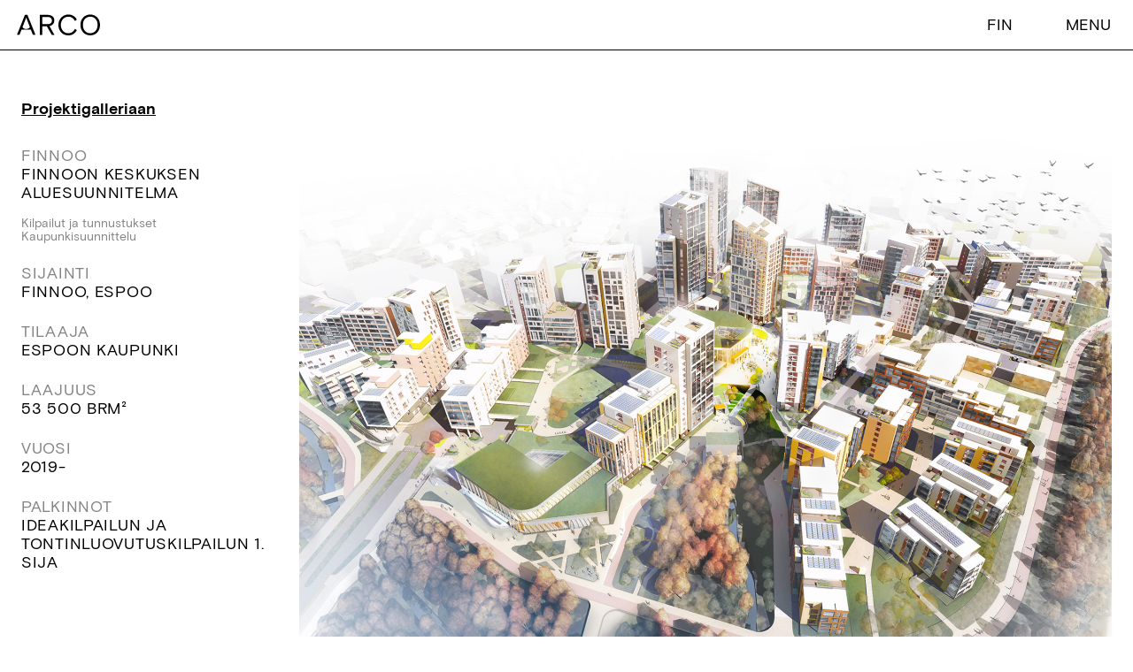

--- FILE ---
content_type: text/html; charset=UTF-8
request_url: https://www.arco.fi/projektit/finnoo/
body_size: 8024
content:
<!DOCTYPE html>
<html lang="fi" class="no-js">
<head>
	<meta charset="utf-8"/>
	<meta name="viewport" content="width=device-width, initial-scale=1, shrink-to-fit=no"/>
	<meta http-equiv="x-ua-compatible" content="ie=edge"/>
	<title>Finnoo - Arco</title>

	
	<meta name='robots' content='index, follow, max-image-preview:large, max-snippet:-1, max-video-preview:-1' />

	<!-- This site is optimized with the Yoast SEO plugin v26.6 - https://yoast.com/wordpress/plugins/seo/ -->
	<link rel="canonical" href="https://www.arco.fi/projektit/finnoo/" />
	<meta property="og:locale" content="fi_FI" />
	<meta property="og:type" content="article" />
	<meta property="og:title" content="Finnoo - Arco" />
	<meta property="og:url" content="https://www.arco.fi/projektit/finnoo/" />
	<meta property="og:site_name" content="Arco" />
	<meta property="article:modified_time" content="2024-05-22T11:55:22+00:00" />
	<meta property="og:image" content="https://www.arco.fi/wp-content/uploads/2022/07/1421-ilmakuva.jpg" />
	<meta property="og:image:width" content="1920" />
	<meta property="og:image:height" content="1080" />
	<meta property="og:image:type" content="image/jpeg" />
	<meta name="twitter:card" content="summary_large_image" />
	<meta name="twitter:label1" content="Arvioitu lukuaika" />
	<meta name="twitter:data1" content="2 minuuttia" />
	<script type="application/ld+json" class="yoast-schema-graph">{"@context":"https://schema.org","@graph":[{"@type":"WebPage","@id":"https://www.arco.fi/projektit/finnoo/","url":"https://www.arco.fi/projektit/finnoo/","name":"Finnoo - Arco","isPartOf":{"@id":"https://www.arco.fi/#website"},"primaryImageOfPage":{"@id":"https://www.arco.fi/projektit/finnoo/#primaryimage"},"image":{"@id":"https://www.arco.fi/projektit/finnoo/#primaryimage"},"thumbnailUrl":"https://www.arco.fi/wp-content/uploads/2022/07/1421-ilmakuva.jpg","datePublished":"2022-07-05T08:05:13+00:00","dateModified":"2024-05-22T11:55:22+00:00","breadcrumb":{"@id":"https://www.arco.fi/projektit/finnoo/#breadcrumb"},"inLanguage":"fi","potentialAction":[{"@type":"ReadAction","target":["https://www.arco.fi/projektit/finnoo/"]}]},{"@type":"ImageObject","inLanguage":"fi","@id":"https://www.arco.fi/projektit/finnoo/#primaryimage","url":"https://www.arco.fi/wp-content/uploads/2022/07/1421-ilmakuva.jpg","contentUrl":"https://www.arco.fi/wp-content/uploads/2022/07/1421-ilmakuva.jpg","width":1920,"height":1080,"caption":"Finnoo"},{"@type":"BreadcrumbList","@id":"https://www.arco.fi/projektit/finnoo/#breadcrumb","itemListElement":[{"@type":"ListItem","position":1,"name":"Projektit","item":"https://www.arco.fi/projektit/"},{"@type":"ListItem","position":2,"name":"Finnoo"}]},{"@type":"WebSite","@id":"https://www.arco.fi/#website","url":"https://www.arco.fi/","name":"Arco","description":"","potentialAction":[{"@type":"SearchAction","target":{"@type":"EntryPoint","urlTemplate":"https://www.arco.fi/?s={search_term_string}"},"query-input":{"@type":"PropertyValueSpecification","valueRequired":true,"valueName":"search_term_string"}}],"inLanguage":"fi"}]}</script>
	<!-- / Yoast SEO plugin. -->


<style id='wp-img-auto-sizes-contain-inline-css' type='text/css'>
img:is([sizes=auto i],[sizes^="auto," i]){contain-intrinsic-size:3000px 1500px}
/*# sourceURL=wp-img-auto-sizes-contain-inline-css */
</style>
<link rel='stylesheet' id='wpml-legacy-dropdown-click-0-css' href='https://www.arco.fi/wp-content/plugins/sitepress-multilingual-cms/templates/language-switchers/legacy-dropdown-click/style.min.css?ver=1' type='text/css' media='all' />
<link rel='stylesheet' id='style-css' href='https://www.arco.fi/wp-content/themes/brbr/build/app.css?ver=1765278511' type='text/css' media='all' />
<script type="text/javascript" id="wpml-cookie-js-extra">
/* <![CDATA[ */
var wpml_cookies = {"wp-wpml_current_language":{"value":"fi","expires":1,"path":"/"}};
var wpml_cookies = {"wp-wpml_current_language":{"value":"fi","expires":1,"path":"/"}};
//# sourceURL=wpml-cookie-js-extra
/* ]]> */
</script>
<script type="text/javascript" src="https://www.arco.fi/wp-content/plugins/sitepress-multilingual-cms/res/js/cookies/language-cookie.js?ver=486900" id="wpml-cookie-js" defer="defer" data-wp-strategy="defer"></script>
<script type="text/javascript" src="https://www.arco.fi/wp-content/plugins/sitepress-multilingual-cms/templates/language-switchers/legacy-dropdown-click/script.min.js?ver=1" id="wpml-legacy-dropdown-click-0-js"></script>
<script type="text/javascript" src="https://www.arco.fi/wp-content/themes/brbr/build/jquery.js" id="jquery-js"></script>
<link rel='shortlink' href='https://www.arco.fi/?p=6244' />

	<link rel="apple-touch-icon" sizes="180x180" href="https://www.arco.fi/wp-content/themes/brbr/img/favicon/apple-touch-icon.png">
	<link rel="icon" type="image/png" sizes="32x32" href="https://www.arco.fi/wp-content/themes/brbr/img/favicon/favicon-32x32.png">
	<link rel="icon" type="image/png" sizes="16x16" href="https://www.arco.fi/wp-content/themes/brbr/img/favicon/favicon-16x16.png">
	<link rel="manifest" href="https://www.arco.fi/wp-content/themes/brbr/img/favicon/site.webmanifest">
	<link rel="mask-icon" href="https://www.arco.fi/wp-content/themes/brbr/img/favicon/safari-pinned-tab.svg" color="#5bbad5">
	<link rel="shortcut icon" href="https://www.arco.fi/wp-content/themes/brbr/img/favicon/favicon.ico">
	<meta name="msapplication-TileColor" content="#da532c">
	<meta name="msapplication-config" content="/brbr/img/favicon/browserconfig.xml">
	<meta name="theme-color" content="#ffffff">
<style id='global-styles-inline-css' type='text/css'>
:root{--wp--preset--aspect-ratio--square: 1;--wp--preset--aspect-ratio--4-3: 4/3;--wp--preset--aspect-ratio--3-4: 3/4;--wp--preset--aspect-ratio--3-2: 3/2;--wp--preset--aspect-ratio--2-3: 2/3;--wp--preset--aspect-ratio--16-9: 16/9;--wp--preset--aspect-ratio--9-16: 9/16;--wp--preset--color--black: #000000;--wp--preset--color--cyan-bluish-gray: #abb8c3;--wp--preset--color--white: #ffffff;--wp--preset--color--pale-pink: #f78da7;--wp--preset--color--vivid-red: #cf2e2e;--wp--preset--color--luminous-vivid-orange: #ff6900;--wp--preset--color--luminous-vivid-amber: #fcb900;--wp--preset--color--light-green-cyan: #7bdcb5;--wp--preset--color--vivid-green-cyan: #00d084;--wp--preset--color--pale-cyan-blue: #8ed1fc;--wp--preset--color--vivid-cyan-blue: #0693e3;--wp--preset--color--vivid-purple: #9b51e0;--wp--preset--gradient--vivid-cyan-blue-to-vivid-purple: linear-gradient(135deg,rgb(6,147,227) 0%,rgb(155,81,224) 100%);--wp--preset--gradient--light-green-cyan-to-vivid-green-cyan: linear-gradient(135deg,rgb(122,220,180) 0%,rgb(0,208,130) 100%);--wp--preset--gradient--luminous-vivid-amber-to-luminous-vivid-orange: linear-gradient(135deg,rgb(252,185,0) 0%,rgb(255,105,0) 100%);--wp--preset--gradient--luminous-vivid-orange-to-vivid-red: linear-gradient(135deg,rgb(255,105,0) 0%,rgb(207,46,46) 100%);--wp--preset--gradient--very-light-gray-to-cyan-bluish-gray: linear-gradient(135deg,rgb(238,238,238) 0%,rgb(169,184,195) 100%);--wp--preset--gradient--cool-to-warm-spectrum: linear-gradient(135deg,rgb(74,234,220) 0%,rgb(151,120,209) 20%,rgb(207,42,186) 40%,rgb(238,44,130) 60%,rgb(251,105,98) 80%,rgb(254,248,76) 100%);--wp--preset--gradient--blush-light-purple: linear-gradient(135deg,rgb(255,206,236) 0%,rgb(152,150,240) 100%);--wp--preset--gradient--blush-bordeaux: linear-gradient(135deg,rgb(254,205,165) 0%,rgb(254,45,45) 50%,rgb(107,0,62) 100%);--wp--preset--gradient--luminous-dusk: linear-gradient(135deg,rgb(255,203,112) 0%,rgb(199,81,192) 50%,rgb(65,88,208) 100%);--wp--preset--gradient--pale-ocean: linear-gradient(135deg,rgb(255,245,203) 0%,rgb(182,227,212) 50%,rgb(51,167,181) 100%);--wp--preset--gradient--electric-grass: linear-gradient(135deg,rgb(202,248,128) 0%,rgb(113,206,126) 100%);--wp--preset--gradient--midnight: linear-gradient(135deg,rgb(2,3,129) 0%,rgb(40,116,252) 100%);--wp--preset--font-size--small: 13px;--wp--preset--font-size--medium: 20px;--wp--preset--font-size--large: 36px;--wp--preset--font-size--x-large: 42px;--wp--preset--spacing--20: 0.44rem;--wp--preset--spacing--30: 0.67rem;--wp--preset--spacing--40: 1rem;--wp--preset--spacing--50: 1.5rem;--wp--preset--spacing--60: 2.25rem;--wp--preset--spacing--70: 3.38rem;--wp--preset--spacing--80: 5.06rem;--wp--preset--shadow--natural: 6px 6px 9px rgba(0, 0, 0, 0.2);--wp--preset--shadow--deep: 12px 12px 50px rgba(0, 0, 0, 0.4);--wp--preset--shadow--sharp: 6px 6px 0px rgba(0, 0, 0, 0.2);--wp--preset--shadow--outlined: 6px 6px 0px -3px rgb(255, 255, 255), 6px 6px rgb(0, 0, 0);--wp--preset--shadow--crisp: 6px 6px 0px rgb(0, 0, 0);}:where(.is-layout-flex){gap: 0.5em;}:where(.is-layout-grid){gap: 0.5em;}body .is-layout-flex{display: flex;}.is-layout-flex{flex-wrap: wrap;align-items: center;}.is-layout-flex > :is(*, div){margin: 0;}body .is-layout-grid{display: grid;}.is-layout-grid > :is(*, div){margin: 0;}:where(.wp-block-columns.is-layout-flex){gap: 2em;}:where(.wp-block-columns.is-layout-grid){gap: 2em;}:where(.wp-block-post-template.is-layout-flex){gap: 1.25em;}:where(.wp-block-post-template.is-layout-grid){gap: 1.25em;}.has-black-color{color: var(--wp--preset--color--black) !important;}.has-cyan-bluish-gray-color{color: var(--wp--preset--color--cyan-bluish-gray) !important;}.has-white-color{color: var(--wp--preset--color--white) !important;}.has-pale-pink-color{color: var(--wp--preset--color--pale-pink) !important;}.has-vivid-red-color{color: var(--wp--preset--color--vivid-red) !important;}.has-luminous-vivid-orange-color{color: var(--wp--preset--color--luminous-vivid-orange) !important;}.has-luminous-vivid-amber-color{color: var(--wp--preset--color--luminous-vivid-amber) !important;}.has-light-green-cyan-color{color: var(--wp--preset--color--light-green-cyan) !important;}.has-vivid-green-cyan-color{color: var(--wp--preset--color--vivid-green-cyan) !important;}.has-pale-cyan-blue-color{color: var(--wp--preset--color--pale-cyan-blue) !important;}.has-vivid-cyan-blue-color{color: var(--wp--preset--color--vivid-cyan-blue) !important;}.has-vivid-purple-color{color: var(--wp--preset--color--vivid-purple) !important;}.has-black-background-color{background-color: var(--wp--preset--color--black) !important;}.has-cyan-bluish-gray-background-color{background-color: var(--wp--preset--color--cyan-bluish-gray) !important;}.has-white-background-color{background-color: var(--wp--preset--color--white) !important;}.has-pale-pink-background-color{background-color: var(--wp--preset--color--pale-pink) !important;}.has-vivid-red-background-color{background-color: var(--wp--preset--color--vivid-red) !important;}.has-luminous-vivid-orange-background-color{background-color: var(--wp--preset--color--luminous-vivid-orange) !important;}.has-luminous-vivid-amber-background-color{background-color: var(--wp--preset--color--luminous-vivid-amber) !important;}.has-light-green-cyan-background-color{background-color: var(--wp--preset--color--light-green-cyan) !important;}.has-vivid-green-cyan-background-color{background-color: var(--wp--preset--color--vivid-green-cyan) !important;}.has-pale-cyan-blue-background-color{background-color: var(--wp--preset--color--pale-cyan-blue) !important;}.has-vivid-cyan-blue-background-color{background-color: var(--wp--preset--color--vivid-cyan-blue) !important;}.has-vivid-purple-background-color{background-color: var(--wp--preset--color--vivid-purple) !important;}.has-black-border-color{border-color: var(--wp--preset--color--black) !important;}.has-cyan-bluish-gray-border-color{border-color: var(--wp--preset--color--cyan-bluish-gray) !important;}.has-white-border-color{border-color: var(--wp--preset--color--white) !important;}.has-pale-pink-border-color{border-color: var(--wp--preset--color--pale-pink) !important;}.has-vivid-red-border-color{border-color: var(--wp--preset--color--vivid-red) !important;}.has-luminous-vivid-orange-border-color{border-color: var(--wp--preset--color--luminous-vivid-orange) !important;}.has-luminous-vivid-amber-border-color{border-color: var(--wp--preset--color--luminous-vivid-amber) !important;}.has-light-green-cyan-border-color{border-color: var(--wp--preset--color--light-green-cyan) !important;}.has-vivid-green-cyan-border-color{border-color: var(--wp--preset--color--vivid-green-cyan) !important;}.has-pale-cyan-blue-border-color{border-color: var(--wp--preset--color--pale-cyan-blue) !important;}.has-vivid-cyan-blue-border-color{border-color: var(--wp--preset--color--vivid-cyan-blue) !important;}.has-vivid-purple-border-color{border-color: var(--wp--preset--color--vivid-purple) !important;}.has-vivid-cyan-blue-to-vivid-purple-gradient-background{background: var(--wp--preset--gradient--vivid-cyan-blue-to-vivid-purple) !important;}.has-light-green-cyan-to-vivid-green-cyan-gradient-background{background: var(--wp--preset--gradient--light-green-cyan-to-vivid-green-cyan) !important;}.has-luminous-vivid-amber-to-luminous-vivid-orange-gradient-background{background: var(--wp--preset--gradient--luminous-vivid-amber-to-luminous-vivid-orange) !important;}.has-luminous-vivid-orange-to-vivid-red-gradient-background{background: var(--wp--preset--gradient--luminous-vivid-orange-to-vivid-red) !important;}.has-very-light-gray-to-cyan-bluish-gray-gradient-background{background: var(--wp--preset--gradient--very-light-gray-to-cyan-bluish-gray) !important;}.has-cool-to-warm-spectrum-gradient-background{background: var(--wp--preset--gradient--cool-to-warm-spectrum) !important;}.has-blush-light-purple-gradient-background{background: var(--wp--preset--gradient--blush-light-purple) !important;}.has-blush-bordeaux-gradient-background{background: var(--wp--preset--gradient--blush-bordeaux) !important;}.has-luminous-dusk-gradient-background{background: var(--wp--preset--gradient--luminous-dusk) !important;}.has-pale-ocean-gradient-background{background: var(--wp--preset--gradient--pale-ocean) !important;}.has-electric-grass-gradient-background{background: var(--wp--preset--gradient--electric-grass) !important;}.has-midnight-gradient-background{background: var(--wp--preset--gradient--midnight) !important;}.has-small-font-size{font-size: var(--wp--preset--font-size--small) !important;}.has-medium-font-size{font-size: var(--wp--preset--font-size--medium) !important;}.has-large-font-size{font-size: var(--wp--preset--font-size--large) !important;}.has-x-large-font-size{font-size: var(--wp--preset--font-size--x-large) !important;}
/*# sourceURL=global-styles-inline-css */
</style>
</head>

<body class="wp-singular project-template-default single single-project postid-6244 wp-theme-brbr">
<header class="site-header">

	<div class="container">
		<a class="navbar-brand" href="https://www.arco.fi/" rel="home">
			<img src="https://www.arco.fi/wp-content/themes/brbr/img/arco-logo.svg" alt="Arco logo" width="95" height="24">
		</a>

		<div class="additional">

			<div class="lang-holder d-none d-md-block">
				
<div class="wpml-ls-statics-shortcode_actions wpml-ls wpml-ls-legacy-dropdown-click js-wpml-ls-legacy-dropdown-click">
	<ul role="menu">

		<li class="wpml-ls-slot-shortcode_actions wpml-ls-item wpml-ls-item-fi wpml-ls-current-language wpml-ls-last-item wpml-ls-item-legacy-dropdown-click" role="none">

			<a href="#" class="js-wpml-ls-item-toggle wpml-ls-item-toggle" role="menuitem" title="Switch to Fin">
                <span class="wpml-ls-native" role="menuitem">Fin</span></a>

			<ul class="js-wpml-ls-sub-menu wpml-ls-sub-menu" role="menu">
				
					<li class="wpml-ls-slot-shortcode_actions wpml-ls-item wpml-ls-item-en wpml-ls-first-item" role="none">
						<a href="https://www.arco.fi/en/projects/finnoo-2/" class="wpml-ls-link" role="menuitem" aria-label="Switch to Eng" title="Switch to Eng">
                            <span class="wpml-ls-native" lang="en">Eng</span></a>
					</li>

							</ul>

		</li>

	</ul>
</div>
			</div>

			<button class="navbar-toggler" type="button" data-bs-toggle="collapse" data-bs-target="#main-menu"
					aria-controls="main-menu" aria-expanded="false" aria-label="Toggle navigation">

				<div class="cont">
					<span class="closed">Menu</span>
					<span class="opened">Sulje</span>
				</div>

			</button>
		</div>
	</div>

	<div class="top-border">
		<nav>

			<div class="container nav-container pt-5">

				<div class="lang-holder d-md-none">
					
<div class="wpml-ls-statics-shortcode_actions wpml-ls wpml-ls-legacy-dropdown-click js-wpml-ls-legacy-dropdown-click">
	<ul role="menu">

		<li class="wpml-ls-slot-shortcode_actions wpml-ls-item wpml-ls-item-fi wpml-ls-current-language wpml-ls-last-item wpml-ls-item-legacy-dropdown-click" role="none">

			<a href="#" class="js-wpml-ls-item-toggle wpml-ls-item-toggle" role="menuitem" title="Switch to Fin">
                <span class="wpml-ls-native" role="menuitem">Fin</span></a>

			<ul class="js-wpml-ls-sub-menu wpml-ls-sub-menu" role="menu">
				
					<li class="wpml-ls-slot-shortcode_actions wpml-ls-item wpml-ls-item-en wpml-ls-first-item" role="none">
						<a href="https://www.arco.fi/en/projects/finnoo-2/" class="wpml-ls-link" role="menuitem" aria-label="Switch to Eng" title="Switch to Eng">
                            <span class="wpml-ls-native" lang="en">Eng</span></a>
					</li>

							</ul>

		</li>

	</ul>
</div>
				</div>

				<div id="menu-main-menu-fi" class="row navbar-nav me-auto mb-2 mb-md-0 "><div class="col-12 first nav-container"><li  id="menu-item-10207" class="menu-item menu-item-type-post_type_archive menu-item-object-project nav-item nav-item-10207 menu-item-has-background"><a href="https://www.arco.fi/projektit/" class="nav-link ">Projektit<div class="hover-image" data-src="https://www.arco.fi/wp-content/uploads/2022/07/Aurum_7-1254x948.jpg"></div><span></span></a><li  id="menu-item-10208" class="menu-item menu-item-type-post_type menu-item-object-page nav-item nav-item-10208 menu-item-has-background"><a href="https://www.arco.fi/erityisosaaminen/" class="nav-link ">Arkkitehtuuripalvelut<div class="hover-image" data-src="https://www.arco.fi/wp-content/uploads/2024/05/arco_210224-101-print-1254x836.jpg"></div><span></span></a><li  id="menu-item-7274" class="two-columns-split menu-item menu-item-type-post_type menu-item-object-page nav-item nav-item-7274 menu-item-has-background"><a href="https://www.arco.fi/toimisto/" class="nav-link ">Toimisto<div class="hover-image" data-src="https://www.arco.fi/wp-content/uploads/2024/05/Tampere_4-2-1254x831.jpg"></div><span></span></a></div><div class="col-12 second nav-container"><li  id="menu-item-7272" class="menu-item menu-item-type-post_type menu-item-object-page nav-item nav-item-7272 menu-item-has-background"><a href="https://www.arco.fi/meista/" class="nav-link ">Meistä<div class="hover-image" data-src="https://www.arco.fi/wp-content/uploads/2024/05/arco_210224-189-print-1254x836.jpg"></div><span></span></a><li  id="menu-item-7275" class="menu-item menu-item-type-post_type menu-item-object-page current_page_parent nav-item nav-item-7275 menu-item-has-background"><a href="https://www.arco.fi/ajankohtaista/" class="nav-link ">Ajankohtaista<div class="hover-image" data-src="https://www.arco.fi/wp-content/uploads/2024/04/1Runeberginkatu1-1254x805.jpg"></div><span></span></a><li  id="menu-item-7273" class="menu-item menu-item-type-post_type menu-item-object-page nav-item nav-item-7273 menu-item-has-background"><a href="https://www.arco.fi/ota-yhteytta/" class="nav-link ">Ota yhteyttä<div class="hover-image" data-src="https://www.arco.fi/wp-content/uploads/2024/05/arco_210224-069-print-1254x836.jpg"></div><span></span></a></div></div>
				<div class="hover_image_container">
					<div class="hover_image"></div>
				</div>
			</div>

		</nav>
	</div>

</header>
<div class="site-wrapper">

    <main id="main" role="main">


<div class="top-container pb-2">
	<div class="container">

		<div class="row">
			<div class="col-12 d-none d-md-block">
				<p class="back-link mb-3"><a href="https://www.arco.fi/projektit/">Projektigalleriaan</a></p>
			</div>

			<div class="col-12 col-md-3 pt-md-1 flex-col">
				<div class="top">
					<h1 class="h4 gray-text mb-0">Finnoo</h1>
					<h2 class="h4">finnoon keskuksen aluesuunnitelma</h2>

											<p class="tags mb-3"><a href="https://www.arco.fi/projektit/#kilpailut" class="tag">Kilpailut ja tunnustukset</a> <a href="https://www.arco.fi/projektit/#kaupunkisuunnittelu" class="tag">Kaupunkisuunnittelu</a> </p>
					
					<div class="image-sizer ratio-default d-md-none mb-3">
						<img width="720" height="405" src="https://www.arco.fi/wp-content/uploads/2022/07/1421-ilmakuva-720x405.jpg" class="attachment-medium size-medium wp-post-image" alt="Finnoo" decoding="async" fetchpriority="high" srcset="https://www.arco.fi/wp-content/uploads/2022/07/1421-ilmakuva-720x405.jpg 720w, https://www.arco.fi/wp-content/uploads/2022/07/1421-ilmakuva-1254x705.jpg 1254w, https://www.arco.fi/wp-content/uploads/2022/07/1421-ilmakuva.jpg 1920w" sizes="(max-width: 720px) 100vw, 720px" />					</div>

											<p class="h4 mb-3"><span class="gray-text">Sijainti</span><br>
							Finnoo, Espoo</p>
					
											<p class="h4 mb-3"><span class="gray-text">Tilaaja</span><br>
						Espoon kaupunki</p>
					
										<p class="h4 mb-3"><span class="gray-text">Laajuus</span><br>
						53 500 brm²</p>
					
										<p class="h4 mb-3"><span class="gray-text">Vuosi</span><br>
						2019-</p>
					
											<p class="h4 mb-3"><span class="gray-text">Palkinnot</span><br>
							Ideakilpailun ja tontinluovutuskilpailun 1. sija</p>
					
					
					
									</div>

							</div>

			<div class="col-12 col-md-9 d-none d-md-block">
				<div class="image-sizer ratio-default">
					<img width="1920" height="1080" src="https://www.arco.fi/wp-content/uploads/2022/07/1421-ilmakuva.jpg" class="attachment-fullhd size-fullhd wp-post-image" alt="Finnoo" decoding="async" srcset="https://www.arco.fi/wp-content/uploads/2022/07/1421-ilmakuva.jpg 1920w, https://www.arco.fi/wp-content/uploads/2022/07/1421-ilmakuva-720x405.jpg 720w, https://www.arco.fi/wp-content/uploads/2022/07/1421-ilmakuva-1254x705.jpg 1254w" sizes="(max-width: 1920px) 100vw, 1920px" />				</div>
			</div>
		</div>
	</div>

</div>

<div class="main-content pt-2 border-top">
	<div class="container">
		
<div class="image-two-text row mb-4 mb-md-5">
	<div class="col-12 col-md-9 order-md-1 mb-4 mb-md-0">
		<div class="image-sizer ratio-default"><img decoding="async" width="1254" height="705" src="https://www.arco.fi/wp-content/uploads/2022/07/1421-kuva1-1-1254x705.jpg" class="attachment-large size-large" alt="" srcset="https://www.arco.fi/wp-content/uploads/2022/07/1421-kuva1-1-1254x705.jpg 1254w, https://www.arco.fi/wp-content/uploads/2022/07/1421-kuva1-1-720x405.jpg 720w, https://www.arco.fi/wp-content/uploads/2022/07/1421-kuva1-1.jpg 1920w" sizes="(max-width: 1254px) 100vw, 1254px" /></div>	</div>

	<div class="col-12 col-md-3 flex-col order-md-0 mt-4 mt-md-0">
		<div class="top-text text-uppercase">
			<p class="h4">Finnoo on kehittyvä, kiehtova sekä kutsuva kaupunginosa Espoossa meren läheisyydessä. Olemme vastanneet alueen asemakaavan suunnittelusta.</p>		</div>
		<div class="bottom-text">
							<h4 class="gray-text mb-0"></h4>
			<p class="mb-0">Finnoon kaupunkikuvan pääpiirteet muodostuvat rakennusten jalustan sekä huipun kautta. Finnoon keskuksen kaupunkikuvallinen visio antaa rakennuksille vahvat ääriviivat, joiden sisällä materiaalit, aukotus ja korkomaailma luo edellytykset yksilöllisille ja monimuotoisille rakennuksille ja julkisivuille.<br />
<br />
Kaupunkikuvallisesti tärkeimmät teemat ovat: <br />
<br />
1. Finnoon keskuksen siluetti, joka mahdollistaa alueen tunnistettavuuden kaukomaisemassa.<br />
<br />
2. Julkisivujen jaksottaminen horisontaalisen sekä vertikaalisen jaon avulla.<br />
<br />
3. Sisäänrakennettu parvekeseinä, joka toimii kolmiulotteisena reliefimäisenä ruudukkona yhdessä vertikaalisten suurten ikkunoiden kanssa.<br />
<br />
4. Korotettu kivijalka luo inhimillistä ja mielenkiintoista mittakaavaa maantasoon.<br />
<br />
5. Visuaalisesti korostetut 2-kerroksiset sisäänkäynnit, jotka voivat tehostevärin tai materiaalin avulla jatkua satelliittimaisesti ylemmissä kerroksissa.</p>		</div>
	</div>
</div>











<div class="image-two-text row mb-4 mb-md-5">
	<div class="col-12 col-md-6 offset-md-3 order-md-1 mb-4 mb-md-0">
		<div class="image-sizer ratio-default"><img loading="lazy" decoding="async" width="1254" height="705" src="https://www.arco.fi/wp-content/uploads/2022/07/1421-kuva2-1254x705.jpg" class="attachment-large size-large" alt="" srcset="https://www.arco.fi/wp-content/uploads/2022/07/1421-kuva2-1254x705.jpg 1254w, https://www.arco.fi/wp-content/uploads/2022/07/1421-kuva2-720x405.jpg 720w, https://www.arco.fi/wp-content/uploads/2022/07/1421-kuva2.jpg 1920w" sizes="auto, (max-width: 1254px) 100vw, 1254px" /></div>	</div>

	<div class="col-12 col-md-3 flex-col order-md-0 mt-4 mt-md-0">
		<div class="top-text text-uppercase">
					</div>
		<div class="bottom-text">
							<h4 class="gray-text mb-0"></h4>
			<p class="mb-0">Alue on jaettu kuuteen erilaiseen alueeseen, jolla jokaisella on oma, vahva identiteettinsä ja väripalettinsa. Julkisivujen käsittelyllä vaikutetaan korttelin identiteetin muodostumiseen, ja sillä erotutaan lähialueen muista kortteleista. Eriväriset tiilet, rappaus sekä puu ovat fokuksessa. Alueen siluetin lisäksi omaleimaisuutta ja imagoa luodaan näkymien päätepisteenä toimivilla rakennuksilla. Kaupunkikuvallisesti tärkeiden näkymien päätteinä toimivissa julkisivuissa käytetään korttelin ominaista tehosteväriä tai materiaalia.<br />
<br />
Finnoon keskuksen kaupunkikuvallisessa jäsentämisessä on kiinnitetty erityistä huomiota katujen ja aukioiden julkisivujen laadukkaaseen toteutukseen sekä aktivoimiseen toimintojen kautta. Aktiivinen kivijalka ja viihtyisä ympäristö toteutetaan liiketilojen, sisäänkäyntien, laadukkaan jalankulkuympäristön ja hyvien yhteyksien avulla. Tasojen vaihtelu ja näkymien avaaminen polveilevan kaupunkitilan avulla luovat jännitteitä ja erihenkisiä kohtaamistiloja. Puiston varrella yksityiset toiminnot kuten asuinpihat ja sisäänkäynnit lisäävät viihtyisyyttä ja turvallisuuden tunnetta.</p>		</div>
	</div>
</div>






	</div>
</div>


<div class="beige-background-block pt-2 pb-0">
	<div class="container">
		<div class="row">
			<div class="col-12 col-lg-8">
				<h2 class="mb-4 mb-md-5">Samankaltaiset projektit</h2>
			</div>
		</div>
		<div class="row">

			
<div class="col-12 col-md-4 medium-project block-project mb-4 mb-md-5">
			<a href="https://www.arco.fi/projektit/linnanrakentajantie/">
			<div class="image mb-1" aria-hidden="true">
				<div class="image-sizer ratio-default">
					<img width="720" height="509" src="https://www.arco.fi/wp-content/uploads/2024/03/Linnanrakentajantie-22-720x509.jpg" class="attachment-medium size-medium wp-post-image" alt="" decoding="async" loading="lazy" srcset="https://www.arco.fi/wp-content/uploads/2024/03/Linnanrakentajantie-22-720x509.jpg 720w, https://www.arco.fi/wp-content/uploads/2024/03/Linnanrakentajantie-22-1254x887.jpg 1254w, https://www.arco.fi/wp-content/uploads/2024/03/Linnanrakentajantie-22.jpg 1920w" sizes="auto, (max-width: 720px) 100vw, 720px" />				</div>
			</div>
			<div class="text">
				<h3 class="h4 mb-0">Linnanrakentajantie</h3>
				<h4 class="subtitle gray-text mb-1">Herttoniemessä sijaitsevan tontin muutos asumiskäyttöön</h4>
			</div>
		</a>
	
					<p class="tags"><a href="https://www.arco.fi/projektit/#kaupunkisuunnittelu" class="tag">Kaupunkisuunnittelu</a> </p>
		
	</div>

<div class="col-12 col-md-3 offset-md-2 small-project block-project mb-4 mb-md-5">
			<a href="https://www.arco.fi/projektit/mannilantie-10/">
			<div class="image mb-1" aria-hidden="true">
				<div class="image-sizer ratio-default">
					<img width="720" height="509" src="https://www.arco.fi/wp-content/uploads/2024/03/Mannilantie_1-720x509.jpg" class="attachment-medium size-medium wp-post-image" alt="" decoding="async" loading="lazy" srcset="https://www.arco.fi/wp-content/uploads/2024/03/Mannilantie_1-720x509.jpg 720w, https://www.arco.fi/wp-content/uploads/2024/03/Mannilantie_1-1254x887.jpg 1254w, https://www.arco.fi/wp-content/uploads/2024/03/Mannilantie_1.jpg 1920w" sizes="auto, (max-width: 720px) 100vw, 720px" />				</div>
			</div>
			<div class="text">
				<h3 class="h4 mb-0">Mannilantie 10</h3>
				<h4 class="subtitle gray-text mb-1">Virastotontin muutos asuinkortteliksi</h4>
			</div>
		</a>
	
					<p class="tags"><a href="https://www.arco.fi/projektit/#kaupunkisuunnittelu" class="tag">Kaupunkisuunnittelu</a> </p>
		
	</div>

<div class="col-12 col-md-3 small-project block-project mb-4 mb-md-5">
			<a href="https://www.arco.fi/projektit/mooriankunnas/">
			<div class="image mb-1" aria-hidden="true">
				<div class="image-sizer ratio-default">
					<img width="720" height="461" src="https://www.arco.fi/wp-content/uploads/2024/03/Mooriankunnas_1-22L-1-720x461.jpg" class="attachment-medium size-medium wp-post-image" alt="" decoding="async" loading="lazy" srcset="https://www.arco.fi/wp-content/uploads/2024/03/Mooriankunnas_1-22L-1-720x461.jpg 720w, https://www.arco.fi/wp-content/uploads/2024/03/Mooriankunnas_1-22L-1-1254x803.jpg 1254w, https://www.arco.fi/wp-content/uploads/2024/03/Mooriankunnas_1-22L-1.jpg 1920w" sizes="auto, (max-width: 720px) 100vw, 720px" />				</div>
			</div>
			<div class="text">
				<h3 class="h4 mb-0">Mooriankunnas</h3>
				<h4 class="subtitle gray-text mb-1">Uusi asuinalue Turun Kupittaalle</h4>
			</div>
		</a>
	
					<p class="tags"><a href="https://www.arco.fi/projektit/#kaupunkisuunnittelu" class="tag">Kaupunkisuunnittelu</a> </p>
		
	</div>
		</div>
	</div>
</div>

    </main>
</div><!-- .site-wrapper -->


<footer>

	<div class="container">

		<div class="row">

			<div class="col-12">

				
				<a href="https://www.arco.fi/ota-yhteytta/" class="cta">Ota yhteyttä <span class="arrow"><svg viewBox="0 0 13 9" fill="none" xmlns="http://www.w3.org/2000/svg"><path d="M0.666504 4.5H11.3332" stroke="black"/><path d="M8 8.5L12 4.5L8 0.5" stroke="black"/></svg></span></a>

							</div>

			<div class="col-12 col-md-4">
			
				<a href="https://www.arco.fi" class="logo"><img src="https://www.arco.fi/wp-content/uploads/2024/01/arco-temp-logo.png" alt=""></a>

						</div>

						<div class="col-12 col-md-2">

				<p class="office-title"><strong>Helsinki</strong></p>

								<a href="https://maps.app.goo.gl/Ky7nEx3Csa98PCLH6" target="_blank" class="office-link">
				
					<p>Salomonkatu 17 A</p>
					<p>00100 Helsinki</p>
					<p>Finland</p>

								</a>
				
					<p>+358 40 845 2159</p>

			</div>

						<div class="col-12 col-md-2">

				<p class="office-title"><strong>Tampere</strong></p>

								<a href="https://maps.app.goo.gl/q8Nq9ZaZiZzd24wy9" target="_blank" class="office-link">
				
					<p>Satakunnankatu 18 A 2. krs</p>
					<p>33210 Tampere</p>
					<p>Finland</p>

								</a>
				
					<p>+358 3 3125 0100</p>

			</div>

						<div class="col-12 col-md-2">

				<p class="office-title"><strong>Turku</strong></p>

								<a href="https://maps.app.goo.gl/DPC5MTyba9KVDyUj7" target="_blank" class="office-link">
				
					<p>Eerikinkatu 12 B</p>
					<p>20100 Turku</p>
					<p>Finland</p>

								</a>
				
					<p>+358 2 251 5555</p>

			</div>

						<div class="col-12 col-md-2">

				<p class="office-title"><strong>Oulu</strong></p>

								<a href="https://maps.app.goo.gl/zFVUw96tzkRPXQBx5" target="_blank" class="office-link">
				
					<p>Kauppurienkatu 24 A 2.krs</p>
					<p>90100 Oulu</p>
					<p>Finland</p>

								</a>
				
					<p>+358 8 311 9500</p>

			</div>

			
		</div>
	</div>

	<hr>

	<div class="container">

		<div class="row mt-2 pb-2">

			<div class="col-12 col-md-4">
				<a href="https://fi.linkedin.com/company/arco-architecture-company-finland" target="_blank" class="social linkedin"></a><a href="https://www.facebook.com/ARCOFinland" target="_blank" class="social fb"></a><a href="https://www.instagram.com/arcofinland/" target="_blank" class="social ig"></a>			</div>

			<div class="col-12 col-md-8 additional mt-2 mt-md-0">

				<p><a href="https://www.arco.fi/tietosuojaseloste/">Tietosuojaseloste</a> <a href="https://report.whistleb.com/fi/arco" target="_blank" rel="noopener">Whistleblower</a> Copyright 2024 ARCO Architecture Company</p>

			</div>

		</div>

	</div>

</footer>

<script type="speculationrules">
{"prefetch":[{"source":"document","where":{"and":[{"href_matches":"/*"},{"not":{"href_matches":["/wp-*.php","/wp-admin/*","/wp-content/uploads/*","/wp-content/*","/wp-content/plugins/*","/wp-content/themes/brbr/*","/*\\?(.+)"]}},{"not":{"selector_matches":"a[rel~=\"nofollow\"]"}},{"not":{"selector_matches":".no-prefetch, .no-prefetch a"}}]},"eagerness":"conservative"}]}
</script>
<!-- Matomo --><script type="text/javascript">
/* <![CDATA[ */
(function () {
function initTracking() {
var _paq = window._paq = window._paq || [];
if (!window._paq.find || !window._paq.find(function (m) { return m[0] === "disableCookies"; })) {
	window._paq.push(["disableCookies"]);
}_paq.push(['trackPageView']);_paq.push(['enableLinkTracking']);_paq.push(['alwaysUseSendBeacon']);_paq.push(['setTrackerUrl', "\/\/www.arco.fi\/wp-content\/plugins\/matomo\/app\/matomo.php"]);_paq.push(['setSiteId', '1']);var d=document, g=d.createElement('script'), s=d.getElementsByTagName('script')[0];
g.type='text/javascript'; g.async=true; g.src="\/\/www.arco.fi\/wp-content\/uploads\/matomo\/matomo.js"; s.parentNode.insertBefore(g,s);
}
if (document.prerendering) {
	document.addEventListener('prerenderingchange', initTracking, {once: true});
} else {
	initTracking();
}
})();
/* ]]> */
</script>
<!-- End Matomo Code --><script type="text/javascript" src="https://www.arco.fi/wp-content/themes/brbr/build/vendor.js?ver=1736758797" id="vendor-js"></script>
<script type="text/javascript" id="app-js-extra">
/* <![CDATA[ */
var brbrApp = {"themeUrl":"https://www.arco.fi/wp-content/themes/brbr","siteUrl":"https://www.arco.fi","ajaxUrl":"https://www.arco.fi/wp-admin/admin-ajax.php","projectsSlug":"https://www.arco.fi/projektit/","noMatchesText":"Emme l\u00f6yt\u00e4neet osumia hakusanalla","tryAgainText":"Kokeile toista hakusanaa."};
//# sourceURL=app-js-extra
/* ]]> */
</script>
<script type="text/javascript" src="https://www.arco.fi/wp-content/themes/brbr/build/app.js?ver=1765278512" id="app-js"></script>

</body>
</html>


--- FILE ---
content_type: text/css
request_url: https://www.arco.fi/wp-content/themes/brbr/build/app.css?ver=1765278511
body_size: 25531
content:
@font-face{font-family:Basis Grotesque;font-style:normal;font-weight:400;src:url(../fonts/basis-grotesque-regular.eot);src:url(../fonts/basis-grotesque-regular.eot?#iefix) format("embedded-opentype"),url(../fonts/basis-grotesque-regular.woff2) format("woff2"),url(../fonts/basis-grotesque-regular.woff) format("woff"),url(../fonts/basis-grotesque-regular.ttf) format("truetype")}@font-face{font-family:Basis Grotesque;font-style:normal;font-weight:700;src:url(../fonts/basis-grotesque-bold.eot);src:url(../fonts/basis-grotesque-bold.eot?#iefix) format("embedded-opentype"),url(../fonts/basis-grotesque-bold.woff2) format("woff2"),url(../fonts/basis-grotesque-bold.woff) format("woff"),url(../fonts/basis-grotesque-bold.ttf) format("truetype")}:root,[data-bs-theme=light]{--bs-blue:#0d6efd;--bs-indigo:#6610f2;--bs-purple:#6f42c1;--bs-pink:#d63384;--bs-red:#dc3545;--bs-orange:#fd7e14;--bs-yellow:#ffc107;--bs-green:#198754;--bs-teal:#20c997;--bs-cyan:#0dcaf0;--bs-black:#000;--bs-white:#fff;--bs-gray:#6c757d;--bs-gray-dark:#343a40;--bs-gray-100:#f8f9fa;--bs-gray-200:#e9ecef;--bs-gray-300:#dee2e6;--bs-gray-400:#ced4da;--bs-gray-500:#adb5bd;--bs-gray-600:#6c757d;--bs-gray-700:#495057;--bs-gray-800:#343a40;--bs-gray-900:#212529;--bs-primary:#0d6efd;--bs-secondary:#6c757d;--bs-success:#198754;--bs-info:#0dcaf0;--bs-warning:#ffc107;--bs-danger:#dc3545;--bs-light:#f8f9fa;--bs-dark:#212529;--bs-primary-rgb:13,110,253;--bs-secondary-rgb:108,117,125;--bs-success-rgb:25,135,84;--bs-info-rgb:13,202,240;--bs-warning-rgb:255,193,7;--bs-danger-rgb:220,53,69;--bs-light-rgb:248,249,250;--bs-dark-rgb:33,37,41;--bs-primary-text-emphasis:#052c65;--bs-secondary-text-emphasis:#2b2f32;--bs-success-text-emphasis:#0a3622;--bs-info-text-emphasis:#055160;--bs-warning-text-emphasis:#664d03;--bs-danger-text-emphasis:#58151c;--bs-light-text-emphasis:#495057;--bs-dark-text-emphasis:#495057;--bs-primary-bg-subtle:#cfe2ff;--bs-secondary-bg-subtle:#e2e3e5;--bs-success-bg-subtle:#d1e7dd;--bs-info-bg-subtle:#cff4fc;--bs-warning-bg-subtle:#fff3cd;--bs-danger-bg-subtle:#f8d7da;--bs-light-bg-subtle:#fcfcfd;--bs-dark-bg-subtle:#ced4da;--bs-primary-border-subtle:#9ec5fe;--bs-secondary-border-subtle:#c4c8cb;--bs-success-border-subtle:#a3cfbb;--bs-info-border-subtle:#9eeaf9;--bs-warning-border-subtle:#ffe69c;--bs-danger-border-subtle:#f1aeb5;--bs-light-border-subtle:#e9ecef;--bs-dark-border-subtle:#adb5bd;--bs-white-rgb:255,255,255;--bs-black-rgb:0,0,0;--bs-font-sans-serif:system-ui,-apple-system,"Segoe UI",Roboto,"Helvetica Neue","Noto Sans","Liberation Sans",Arial,sans-serif,"Apple Color Emoji","Segoe UI Emoji","Segoe UI Symbol","Noto Color Emoji";--bs-font-monospace:SFMono-Regular,Menlo,Monaco,Consolas,"Liberation Mono","Courier New",monospace;--bs-gradient:linear-gradient(180deg,hsla(0,0%,100%,.15),hsla(0,0%,100%,0));--bs-body-font-family:"Basis Grotesque",arial,sans-serif;--bs-body-font-size:1rem;--bs-body-font-weight:400;--bs-body-line-height:1.2;--bs-body-color:#000;--bs-body-color-rgb:0,0,0;--bs-body-bg:#fff;--bs-body-bg-rgb:255,255,255;--bs-emphasis-color:#000;--bs-emphasis-color-rgb:0,0,0;--bs-secondary-color:rgba(0,0,0,.75);--bs-secondary-color-rgb:0,0,0;--bs-secondary-bg:#e9ecef;--bs-secondary-bg-rgb:233,236,239;--bs-tertiary-color:rgba(0,0,0,.5);--bs-tertiary-color-rgb:0,0,0;--bs-tertiary-bg:#f8f9fa;--bs-tertiary-bg-rgb:248,249,250;--bs-heading-color:inherit;--bs-link-color:#0d6efd;--bs-link-color-rgb:13,110,253;--bs-link-decoration:underline;--bs-link-hover-color:#0a58ca;--bs-link-hover-color-rgb:10,88,202;--bs-code-color:#d63384;--bs-highlight-color:#000;--bs-highlight-bg:#fff3cd;--bs-border-width:1px;--bs-border-style:solid;--bs-border-color:#000;--bs-border-color-translucent:rgba(0,0,0,.175);--bs-border-radius:0.375rem;--bs-border-radius-sm:0.25rem;--bs-border-radius-lg:0.5rem;--bs-border-radius-xl:1rem;--bs-border-radius-xxl:2rem;--bs-border-radius-2xl:var(--bs-border-radius-xxl);--bs-border-radius-pill:50rem;--bs-box-shadow:0 0.5rem 1rem rgba(0,0,0,.15);--bs-box-shadow-sm:0 0.125rem 0.25rem rgba(0,0,0,.075);--bs-box-shadow-lg:0 1rem 3rem rgba(0,0,0,.175);--bs-box-shadow-inset:inset 0 1px 2px rgba(0,0,0,.075);--bs-focus-ring-width:0.25rem;--bs-focus-ring-opacity:0.25;--bs-focus-ring-color:rgba(13,110,253,.25);--bs-form-valid-color:#198754;--bs-form-valid-border-color:#198754;--bs-form-invalid-color:#dc3545;--bs-form-invalid-border-color:#dc3545}[data-bs-theme=dark]{--bs-body-color:#dee2e6;--bs-body-color-rgb:222,226,230;--bs-body-bg:#212529;--bs-body-bg-rgb:33,37,41;--bs-emphasis-color:#fff;--bs-emphasis-color-rgb:255,255,255;--bs-secondary-color:rgba(222,226,230,.75);--bs-secondary-color-rgb:222,226,230;--bs-secondary-bg:#343a40;--bs-secondary-bg-rgb:52,58,64;--bs-tertiary-color:rgba(222,226,230,.5);--bs-tertiary-color-rgb:222,226,230;--bs-tertiary-bg:#2b3035;--bs-tertiary-bg-rgb:43,48,53;--bs-primary-text-emphasis:#6ea8fe;--bs-secondary-text-emphasis:#a7acb1;--bs-success-text-emphasis:#75b798;--bs-info-text-emphasis:#6edff6;--bs-warning-text-emphasis:#ffda6a;--bs-danger-text-emphasis:#ea868f;--bs-light-text-emphasis:#f8f9fa;--bs-dark-text-emphasis:#dee2e6;--bs-primary-bg-subtle:#031633;--bs-secondary-bg-subtle:#161719;--bs-success-bg-subtle:#051b11;--bs-info-bg-subtle:#032830;--bs-warning-bg-subtle:#332701;--bs-danger-bg-subtle:#2c0b0e;--bs-light-bg-subtle:#343a40;--bs-dark-bg-subtle:#1a1d20;--bs-primary-border-subtle:#084298;--bs-secondary-border-subtle:#41464b;--bs-success-border-subtle:#0f5132;--bs-info-border-subtle:#087990;--bs-warning-border-subtle:#997404;--bs-danger-border-subtle:#842029;--bs-light-border-subtle:#495057;--bs-dark-border-subtle:#343a40;--bs-heading-color:inherit;--bs-link-color:#6ea8fe;--bs-link-hover-color:#8bb9fe;--bs-link-color-rgb:110,168,254;--bs-link-hover-color-rgb:139,185,254;--bs-code-color:#e685b5;--bs-highlight-color:#dee2e6;--bs-highlight-bg:#664d03;--bs-border-color:#495057;--bs-border-color-translucent:hsla(0,0%,100%,.15);--bs-form-valid-color:#75b798;--bs-form-valid-border-color:#75b798;--bs-form-invalid-color:#ea868f;--bs-form-invalid-border-color:#ea868f;color-scheme:dark}*,:after,:before{box-sizing:border-box}@media(prefers-reduced-motion:no-preference){:root{scroll-behavior:smooth}}body{-webkit-text-size-adjust:100%;-webkit-tap-highlight-color:rgba(0,0,0,0);background-color:var(--bs-body-bg);color:var(--bs-body-color);font-family:var(--bs-body-font-family);font-size:var(--bs-body-font-size);font-weight:var(--bs-body-font-weight);line-height:var(--bs-body-line-height);margin:0;text-align:var(--bs-body-text-align)}hr{border:0;border-top:.5px solid;color:inherit;margin:24px 0;opacity:1}.h1,.h2,.h3,.h4,.h5,.h6,h1,h2,h3,h4,h5,h6{color:var(--bs-heading-color);font-weight:400;line-height:1.2;margin-bottom:1rem;margin-top:0}.h1,h1{font-size:calc(1.3875rem + 1.65vw)}@media(min-width:1200px){.h1,h1{font-size:2.625rem}}.h2,h2{font-size:calc(1.3875rem + 1.65vw)}@media(min-width:1200px){.h2,h2{font-size:2.625rem}}.h3,h3{font-size:calc(1.325rem + .9vw)}@media(min-width:1200px){.h3,h3{font-size:2rem}}.h4,h4{font-size:1.125rem}.h5,.h6,h5,h6{font-size:1rem}p{margin-bottom:1rem;margin-top:0}abbr[title]{cursor:help;-webkit-text-decoration:underline dotted;text-decoration:underline dotted;-webkit-text-decoration-skip-ink:none;text-decoration-skip-ink:none}address{font-style:normal;line-height:inherit;margin-bottom:1rem}ol,ul{padding-left:2rem}dl,ol,ul{margin-bottom:1rem;margin-top:0}ol ol,ol ul,ul ol,ul ul{margin-bottom:0}dt{font-weight:700}dd{margin-bottom:.5rem;margin-left:0}blockquote{margin:0 0 1rem}b,strong{font-weight:bolder}.small,small{font-size:.875em}.mark,mark{background-color:var(--bs-highlight-bg);color:var(--bs-highlight-color);padding:.1875em}sub,sup{font-size:.75em;line-height:0;position:relative;vertical-align:baseline}sub{bottom:-.25em}sup{top:-.5em}a{color:rgba(var(--bs-link-color-rgb),var(--bs-link-opacity,1));text-decoration:underline}a:hover{--bs-link-color-rgb:var(--bs-link-hover-color-rgb)}a:not([href]):not([class]),a:not([href]):not([class]):hover{color:inherit;text-decoration:none}code,kbd,pre,samp{font-family:var(--bs-font-monospace);font-size:1em}pre{display:block;font-size:.875em;margin-bottom:1rem;margin-top:0;overflow:auto}pre code{color:inherit;font-size:inherit;word-break:normal}code{word-wrap:break-word;color:var(--bs-code-color);font-size:.875em}a>code{color:inherit}kbd{background-color:var(--bs-body-color);border-radius:.25rem;color:var(--bs-body-bg);font-size:.875em;padding:.1875rem .375rem}kbd kbd{font-size:1em;padding:0}figure{margin:0 0 1rem}img,svg{vertical-align:middle}table{border-collapse:collapse;caption-side:bottom}caption{color:var(--bs-secondary-color);padding-bottom:.5rem;padding-top:.5rem;text-align:left}th{text-align:inherit;text-align:-webkit-match-parent}tbody,td,tfoot,th,thead,tr{border:0 solid;border-color:inherit}label{display:inline-block}button{border-radius:0}button:focus:not(:focus-visible){outline:0}button,input,optgroup,select,textarea{font-family:inherit;font-size:inherit;line-height:inherit;margin:0}button,select{text-transform:none}[role=button]{cursor:pointer}select{word-wrap:normal}select:disabled{opacity:1}[list]:not([type=date]):not([type=datetime-local]):not([type=month]):not([type=week]):not([type=time])::-webkit-calendar-picker-indicator{display:none!important}[type=button],[type=reset],[type=submit],button{-webkit-appearance:button}[type=button]:not(:disabled),[type=reset]:not(:disabled),[type=submit]:not(:disabled),button:not(:disabled){cursor:pointer}::-moz-focus-inner{border-style:none;padding:0}textarea{resize:vertical}fieldset{border:0;margin:0;min-width:0;padding:0}legend{float:left;font-size:calc(1.275rem + .3vw);line-height:inherit;margin-bottom:.5rem;padding:0;width:100%}@media(min-width:1200px){legend{font-size:1.5rem}}legend+*{clear:left}::-webkit-datetime-edit-day-field,::-webkit-datetime-edit-fields-wrapper,::-webkit-datetime-edit-hour-field,::-webkit-datetime-edit-minute,::-webkit-datetime-edit-month-field,::-webkit-datetime-edit-text,::-webkit-datetime-edit-year-field{padding:0}::-webkit-inner-spin-button{height:auto}[type=search]{-webkit-appearance:textfield;outline-offset:-2px}::-webkit-search-decoration{-webkit-appearance:none}::-webkit-color-swatch-wrapper{padding:0}::file-selector-button{-webkit-appearance:button;font:inherit}output{display:inline-block}iframe{border:0}summary{cursor:pointer;display:list-item}progress{vertical-align:baseline}[hidden]{display:none!important}.lead{font-size:1.25rem;font-weight:300}.display-1{font-size:calc(1.625rem + 4.5vw);font-weight:300;line-height:1.2}@media(min-width:1200px){.display-1{font-size:5rem}}.display-2{font-size:calc(1.575rem + 3.9vw);font-weight:300;line-height:1.2}@media(min-width:1200px){.display-2{font-size:4.5rem}}.display-3{font-size:calc(1.525rem + 3.3vw);font-weight:300;line-height:1.2}@media(min-width:1200px){.display-3{font-size:4rem}}.display-4{font-size:calc(1.475rem + 2.7vw);font-weight:300;line-height:1.2}@media(min-width:1200px){.display-4{font-size:3.5rem}}.display-5{font-size:calc(1.425rem + 2.1vw);font-weight:300;line-height:1.2}@media(min-width:1200px){.display-5{font-size:3rem}}.display-6{font-size:calc(1.375rem + 1.5vw);font-weight:300;line-height:1.2}@media(min-width:1200px){.display-6{font-size:2.5rem}}.list-inline,.list-unstyled{list-style:none;padding-left:0}.list-inline-item{display:inline-block}.list-inline-item:not(:last-child){margin-right:.5rem}.initialism{font-size:.875em;text-transform:uppercase}.blockquote{font-size:1.25rem;margin-bottom:1rem}.blockquote>:last-child{margin-bottom:0}.blockquote-footer{color:#6c757d;font-size:.875em;margin-bottom:1rem;margin-top:-1rem}.blockquote-footer:before{content:"— "}.img-fluid,.img-thumbnail{height:auto;max-width:100%}.img-thumbnail{background-color:var(--bs-body-bg);border:var(--bs-border-width) solid var(--bs-border-color);border-radius:var(--bs-border-radius);padding:.25rem}.figure{display:inline-block}.figure-img{line-height:1;margin-bottom:.5rem}.figure-caption{color:var(--bs-secondary-color);font-size:.875em}.container,.container-fluid,.container-sm{--bs-gutter-x:48px;--bs-gutter-y:0;margin-left:auto;margin-right:auto;padding-left:calc(var(--bs-gutter-x)*.5);padding-right:calc(var(--bs-gutter-x)*.5);width:100%}@media(min-width:576px){.container,.container-sm{max-width:1728px}}:root{--bs-breakpoint-xs:0;--bs-breakpoint-sm:576px;--bs-breakpoint-md:768px;--bs-breakpoint-lg:992px;--bs-breakpoint-xl:1200px;--bs-breakpoint-xxl:1400px}.row{--bs-gutter-x:1.5rem;--bs-gutter-y:0;display:flex;flex-wrap:wrap;margin-left:calc(var(--bs-gutter-x)*-.5);margin-right:calc(var(--bs-gutter-x)*-.5);margin-top:calc(var(--bs-gutter-y)*-1)}.row>*{flex-shrink:0;margin-top:var(--bs-gutter-y);max-width:100%;padding-left:calc(var(--bs-gutter-x)*.5);padding-right:calc(var(--bs-gutter-x)*.5);width:100%}.col{flex:1 0 0%}.row-cols-auto>*{flex:0 0 auto;width:auto}.row-cols-1>*{flex:0 0 auto;width:100%}.row-cols-2>*{flex:0 0 auto;width:50%}.row-cols-3>*{flex:0 0 auto;width:33.33333333%}.row-cols-4>*{flex:0 0 auto;width:25%}.row-cols-5>*{flex:0 0 auto;width:20%}.row-cols-6>*{flex:0 0 auto;width:16.66666667%}.col-auto{flex:0 0 auto;width:auto}.col-1{flex:0 0 auto;width:8.33333333%}.col-2{flex:0 0 auto;width:16.66666667%}.col-3{flex:0 0 auto;width:25%}.col-4{flex:0 0 auto;width:33.33333333%}.col-5{flex:0 0 auto;width:41.66666667%}.col-6{flex:0 0 auto;width:50%}.col-7{flex:0 0 auto;width:58.33333333%}.col-8{flex:0 0 auto;width:66.66666667%}.col-9{flex:0 0 auto;width:75%}.col-10{flex:0 0 auto;width:83.33333333%}.col-11{flex:0 0 auto;width:91.66666667%}.col-12{flex:0 0 auto;width:100%}.offset-1{margin-left:8.33333333%}.offset-2{margin-left:16.66666667%}.offset-3{margin-left:25%}.offset-4{margin-left:33.33333333%}.offset-5{margin-left:41.66666667%}.offset-6{margin-left:50%}.offset-7{margin-left:58.33333333%}.offset-8{margin-left:66.66666667%}.offset-9{margin-left:75%}.offset-10{margin-left:83.33333333%}.offset-11{margin-left:91.66666667%}.g-0,.gx-0{--bs-gutter-x:0}.g-0,.gy-0{--bs-gutter-y:0}.g-1,.gx-1{--bs-gutter-x:8px}.g-1,.gy-1{--bs-gutter-y:8px}.g-2,.gx-2{--bs-gutter-x:18px}.g-2,.gy-2{--bs-gutter-y:18px}.g-3,.gx-3{--bs-gutter-x:24px}.g-3,.gy-3{--bs-gutter-y:24px}.g-4,.gx-4{--bs-gutter-x:48px}.g-4,.gy-4{--bs-gutter-y:48px}.g-5,.gx-5{--bs-gutter-x:80px}.g-5,.gy-5{--bs-gutter-y:80px}@media(min-width:576px){.col-sm{flex:1 0 0%}.row-cols-sm-auto>*{flex:0 0 auto;width:auto}.row-cols-sm-1>*{flex:0 0 auto;width:100%}.row-cols-sm-2>*{flex:0 0 auto;width:50%}.row-cols-sm-3>*{flex:0 0 auto;width:33.33333333%}.row-cols-sm-4>*{flex:0 0 auto;width:25%}.row-cols-sm-5>*{flex:0 0 auto;width:20%}.row-cols-sm-6>*{flex:0 0 auto;width:16.66666667%}.col-sm-auto{flex:0 0 auto;width:auto}.col-sm-1{flex:0 0 auto;width:8.33333333%}.col-sm-2{flex:0 0 auto;width:16.66666667%}.col-sm-3{flex:0 0 auto;width:25%}.col-sm-4{flex:0 0 auto;width:33.33333333%}.col-sm-5{flex:0 0 auto;width:41.66666667%}.col-sm-6{flex:0 0 auto;width:50%}.col-sm-7{flex:0 0 auto;width:58.33333333%}.col-sm-8{flex:0 0 auto;width:66.66666667%}.col-sm-9{flex:0 0 auto;width:75%}.col-sm-10{flex:0 0 auto;width:83.33333333%}.col-sm-11{flex:0 0 auto;width:91.66666667%}.col-sm-12{flex:0 0 auto;width:100%}.offset-sm-0{margin-left:0}.offset-sm-1{margin-left:8.33333333%}.offset-sm-2{margin-left:16.66666667%}.offset-sm-3{margin-left:25%}.offset-sm-4{margin-left:33.33333333%}.offset-sm-5{margin-left:41.66666667%}.offset-sm-6{margin-left:50%}.offset-sm-7{margin-left:58.33333333%}.offset-sm-8{margin-left:66.66666667%}.offset-sm-9{margin-left:75%}.offset-sm-10{margin-left:83.33333333%}.offset-sm-11{margin-left:91.66666667%}.g-sm-0,.gx-sm-0{--bs-gutter-x:0}.g-sm-0,.gy-sm-0{--bs-gutter-y:0}.g-sm-1,.gx-sm-1{--bs-gutter-x:8px}.g-sm-1,.gy-sm-1{--bs-gutter-y:8px}.g-sm-2,.gx-sm-2{--bs-gutter-x:18px}.g-sm-2,.gy-sm-2{--bs-gutter-y:18px}.g-sm-3,.gx-sm-3{--bs-gutter-x:24px}.g-sm-3,.gy-sm-3{--bs-gutter-y:24px}.g-sm-4,.gx-sm-4{--bs-gutter-x:48px}.g-sm-4,.gy-sm-4{--bs-gutter-y:48px}.g-sm-5,.gx-sm-5{--bs-gutter-x:80px}.g-sm-5,.gy-sm-5{--bs-gutter-y:80px}}@media(min-width:768px){.col-md{flex:1 0 0%}.row-cols-md-auto>*{flex:0 0 auto;width:auto}.row-cols-md-1>*{flex:0 0 auto;width:100%}.row-cols-md-2>*{flex:0 0 auto;width:50%}.row-cols-md-3>*{flex:0 0 auto;width:33.33333333%}.row-cols-md-4>*{flex:0 0 auto;width:25%}.row-cols-md-5>*{flex:0 0 auto;width:20%}.row-cols-md-6>*{flex:0 0 auto;width:16.66666667%}.col-md-auto{flex:0 0 auto;width:auto}.col-md-1{flex:0 0 auto;width:8.33333333%}.col-md-2{flex:0 0 auto;width:16.66666667%}.col-md-3{flex:0 0 auto;width:25%}.col-md-4{flex:0 0 auto;width:33.33333333%}.col-md-5{flex:0 0 auto;width:41.66666667%}.col-md-6{flex:0 0 auto;width:50%}.col-md-7{flex:0 0 auto;width:58.33333333%}.col-md-8{flex:0 0 auto;width:66.66666667%}.col-md-9{flex:0 0 auto;width:75%}.col-md-10{flex:0 0 auto;width:83.33333333%}.col-md-11{flex:0 0 auto;width:91.66666667%}.col-md-12{flex:0 0 auto;width:100%}.offset-md-0{margin-left:0}.offset-md-1{margin-left:8.33333333%}.offset-md-2{margin-left:16.66666667%}.offset-md-3{margin-left:25%}.offset-md-4{margin-left:33.33333333%}.offset-md-5{margin-left:41.66666667%}.offset-md-6{margin-left:50%}.offset-md-7{margin-left:58.33333333%}.offset-md-8{margin-left:66.66666667%}.offset-md-9{margin-left:75%}.offset-md-10{margin-left:83.33333333%}.offset-md-11{margin-left:91.66666667%}.g-md-0,.gx-md-0{--bs-gutter-x:0}.g-md-0,.gy-md-0{--bs-gutter-y:0}.g-md-1,.gx-md-1{--bs-gutter-x:8px}.g-md-1,.gy-md-1{--bs-gutter-y:8px}.g-md-2,.gx-md-2{--bs-gutter-x:18px}.g-md-2,.gy-md-2{--bs-gutter-y:18px}.g-md-3,.gx-md-3{--bs-gutter-x:24px}.g-md-3,.gy-md-3{--bs-gutter-y:24px}.g-md-4,.gx-md-4{--bs-gutter-x:48px}.g-md-4,.gy-md-4{--bs-gutter-y:48px}.g-md-5,.gx-md-5{--bs-gutter-x:80px}.g-md-5,.gy-md-5{--bs-gutter-y:80px}}@media(min-width:992px){.col-lg{flex:1 0 0%}.row-cols-lg-auto>*{flex:0 0 auto;width:auto}.row-cols-lg-1>*{flex:0 0 auto;width:100%}.row-cols-lg-2>*{flex:0 0 auto;width:50%}.row-cols-lg-3>*{flex:0 0 auto;width:33.33333333%}.row-cols-lg-4>*{flex:0 0 auto;width:25%}.row-cols-lg-5>*{flex:0 0 auto;width:20%}.row-cols-lg-6>*{flex:0 0 auto;width:16.66666667%}.col-lg-auto{flex:0 0 auto;width:auto}.col-lg-1{flex:0 0 auto;width:8.33333333%}.col-lg-2{flex:0 0 auto;width:16.66666667%}.col-lg-3{flex:0 0 auto;width:25%}.col-lg-4{flex:0 0 auto;width:33.33333333%}.col-lg-5{flex:0 0 auto;width:41.66666667%}.col-lg-6{flex:0 0 auto;width:50%}.col-lg-7{flex:0 0 auto;width:58.33333333%}.col-lg-8{flex:0 0 auto;width:66.66666667%}.col-lg-9{flex:0 0 auto;width:75%}.col-lg-10{flex:0 0 auto;width:83.33333333%}.col-lg-11{flex:0 0 auto;width:91.66666667%}.col-lg-12{flex:0 0 auto;width:100%}.offset-lg-0{margin-left:0}.offset-lg-1{margin-left:8.33333333%}.offset-lg-2{margin-left:16.66666667%}.offset-lg-3{margin-left:25%}.offset-lg-4{margin-left:33.33333333%}.offset-lg-5{margin-left:41.66666667%}.offset-lg-6{margin-left:50%}.offset-lg-7{margin-left:58.33333333%}.offset-lg-8{margin-left:66.66666667%}.offset-lg-9{margin-left:75%}.offset-lg-10{margin-left:83.33333333%}.offset-lg-11{margin-left:91.66666667%}.g-lg-0,.gx-lg-0{--bs-gutter-x:0}.g-lg-0,.gy-lg-0{--bs-gutter-y:0}.g-lg-1,.gx-lg-1{--bs-gutter-x:8px}.g-lg-1,.gy-lg-1{--bs-gutter-y:8px}.g-lg-2,.gx-lg-2{--bs-gutter-x:18px}.g-lg-2,.gy-lg-2{--bs-gutter-y:18px}.g-lg-3,.gx-lg-3{--bs-gutter-x:24px}.g-lg-3,.gy-lg-3{--bs-gutter-y:24px}.g-lg-4,.gx-lg-4{--bs-gutter-x:48px}.g-lg-4,.gy-lg-4{--bs-gutter-y:48px}.g-lg-5,.gx-lg-5{--bs-gutter-x:80px}.g-lg-5,.gy-lg-5{--bs-gutter-y:80px}}@media(min-width:1200px){.col-xl{flex:1 0 0%}.row-cols-xl-auto>*{flex:0 0 auto;width:auto}.row-cols-xl-1>*{flex:0 0 auto;width:100%}.row-cols-xl-2>*{flex:0 0 auto;width:50%}.row-cols-xl-3>*{flex:0 0 auto;width:33.33333333%}.row-cols-xl-4>*{flex:0 0 auto;width:25%}.row-cols-xl-5>*{flex:0 0 auto;width:20%}.row-cols-xl-6>*{flex:0 0 auto;width:16.66666667%}.col-xl-auto{flex:0 0 auto;width:auto}.col-xl-1{flex:0 0 auto;width:8.33333333%}.col-xl-2{flex:0 0 auto;width:16.66666667%}.col-xl-3{flex:0 0 auto;width:25%}.col-xl-4{flex:0 0 auto;width:33.33333333%}.col-xl-5{flex:0 0 auto;width:41.66666667%}.col-xl-6{flex:0 0 auto;width:50%}.col-xl-7{flex:0 0 auto;width:58.33333333%}.col-xl-8{flex:0 0 auto;width:66.66666667%}.col-xl-9{flex:0 0 auto;width:75%}.col-xl-10{flex:0 0 auto;width:83.33333333%}.col-xl-11{flex:0 0 auto;width:91.66666667%}.col-xl-12{flex:0 0 auto;width:100%}.offset-xl-0{margin-left:0}.offset-xl-1{margin-left:8.33333333%}.offset-xl-2{margin-left:16.66666667%}.offset-xl-3{margin-left:25%}.offset-xl-4{margin-left:33.33333333%}.offset-xl-5{margin-left:41.66666667%}.offset-xl-6{margin-left:50%}.offset-xl-7{margin-left:58.33333333%}.offset-xl-8{margin-left:66.66666667%}.offset-xl-9{margin-left:75%}.offset-xl-10{margin-left:83.33333333%}.offset-xl-11{margin-left:91.66666667%}.g-xl-0,.gx-xl-0{--bs-gutter-x:0}.g-xl-0,.gy-xl-0{--bs-gutter-y:0}.g-xl-1,.gx-xl-1{--bs-gutter-x:8px}.g-xl-1,.gy-xl-1{--bs-gutter-y:8px}.g-xl-2,.gx-xl-2{--bs-gutter-x:18px}.g-xl-2,.gy-xl-2{--bs-gutter-y:18px}.g-xl-3,.gx-xl-3{--bs-gutter-x:24px}.g-xl-3,.gy-xl-3{--bs-gutter-y:24px}.g-xl-4,.gx-xl-4{--bs-gutter-x:48px}.g-xl-4,.gy-xl-4{--bs-gutter-y:48px}.g-xl-5,.gx-xl-5{--bs-gutter-x:80px}.g-xl-5,.gy-xl-5{--bs-gutter-y:80px}}@media(min-width:1400px){.col-xxl{flex:1 0 0%}.row-cols-xxl-auto>*{flex:0 0 auto;width:auto}.row-cols-xxl-1>*{flex:0 0 auto;width:100%}.row-cols-xxl-2>*{flex:0 0 auto;width:50%}.row-cols-xxl-3>*{flex:0 0 auto;width:33.33333333%}.row-cols-xxl-4>*{flex:0 0 auto;width:25%}.row-cols-xxl-5>*{flex:0 0 auto;width:20%}.row-cols-xxl-6>*{flex:0 0 auto;width:16.66666667%}.col-xxl-auto{flex:0 0 auto;width:auto}.col-xxl-1{flex:0 0 auto;width:8.33333333%}.col-xxl-2{flex:0 0 auto;width:16.66666667%}.col-xxl-3{flex:0 0 auto;width:25%}.col-xxl-4{flex:0 0 auto;width:33.33333333%}.col-xxl-5{flex:0 0 auto;width:41.66666667%}.col-xxl-6{flex:0 0 auto;width:50%}.col-xxl-7{flex:0 0 auto;width:58.33333333%}.col-xxl-8{flex:0 0 auto;width:66.66666667%}.col-xxl-9{flex:0 0 auto;width:75%}.col-xxl-10{flex:0 0 auto;width:83.33333333%}.col-xxl-11{flex:0 0 auto;width:91.66666667%}.col-xxl-12{flex:0 0 auto;width:100%}.offset-xxl-0{margin-left:0}.offset-xxl-1{margin-left:8.33333333%}.offset-xxl-2{margin-left:16.66666667%}.offset-xxl-3{margin-left:25%}.offset-xxl-4{margin-left:33.33333333%}.offset-xxl-5{margin-left:41.66666667%}.offset-xxl-6{margin-left:50%}.offset-xxl-7{margin-left:58.33333333%}.offset-xxl-8{margin-left:66.66666667%}.offset-xxl-9{margin-left:75%}.offset-xxl-10{margin-left:83.33333333%}.offset-xxl-11{margin-left:91.66666667%}.g-xxl-0,.gx-xxl-0{--bs-gutter-x:0}.g-xxl-0,.gy-xxl-0{--bs-gutter-y:0}.g-xxl-1,.gx-xxl-1{--bs-gutter-x:8px}.g-xxl-1,.gy-xxl-1{--bs-gutter-y:8px}.g-xxl-2,.gx-xxl-2{--bs-gutter-x:18px}.g-xxl-2,.gy-xxl-2{--bs-gutter-y:18px}.g-xxl-3,.gx-xxl-3{--bs-gutter-x:24px}.g-xxl-3,.gy-xxl-3{--bs-gutter-y:24px}.g-xxl-4,.gx-xxl-4{--bs-gutter-x:48px}.g-xxl-4,.gy-xxl-4{--bs-gutter-y:48px}.g-xxl-5,.gx-xxl-5{--bs-gutter-x:80px}.g-xxl-5,.gy-xxl-5{--bs-gutter-y:80px}}.fade{transition:opacity .15s linear}@media(prefers-reduced-motion:reduce){.fade{transition:none}}.fade:not(.show){opacity:0}.collapse:not(.show){display:none}.collapsing{height:0;overflow:hidden;transition:height .35s ease}@media(prefers-reduced-motion:reduce){.collapsing{transition:none}}.collapsing.collapse-horizontal{height:auto;transition:width .35s ease;width:0}@media(prefers-reduced-motion:reduce){.collapsing.collapse-horizontal{transition:none}}.dropdown,.dropdown-center,.dropend,.dropstart,.dropup,.dropup-center{position:relative}.dropdown-toggle{white-space:nowrap}.dropdown-toggle:after{border-bottom:0;border-left:.3em solid transparent;border-right:.3em solid transparent;border-top:.3em solid;content:"";display:inline-block;margin-left:.255em;vertical-align:.255em}.dropdown-toggle:empty:after{margin-left:0}.dropdown-menu{--bs-dropdown-zindex:1000;--bs-dropdown-min-width:10rem;--bs-dropdown-padding-x:0;--bs-dropdown-padding-y:0.5rem;--bs-dropdown-spacer:0.125rem;--bs-dropdown-font-size:1rem;--bs-dropdown-color:var(--bs-body-color);--bs-dropdown-bg:var(--bs-body-bg);--bs-dropdown-border-color:var(--bs-border-color-translucent);--bs-dropdown-border-radius:var(--bs-border-radius);--bs-dropdown-border-width:var(--bs-border-width);--bs-dropdown-inner-border-radius:calc(var(--bs-border-radius) - var(--bs-border-width));--bs-dropdown-divider-bg:var(--bs-border-color-translucent);--bs-dropdown-divider-margin-y:0.5rem;--bs-dropdown-box-shadow:var(--bs-box-shadow);--bs-dropdown-link-color:var(--bs-body-color);--bs-dropdown-link-hover-color:var(--bs-body-color);--bs-dropdown-link-hover-bg:var(--bs-tertiary-bg);--bs-dropdown-link-active-color:#fff;--bs-dropdown-link-active-bg:#0d6efd;--bs-dropdown-link-disabled-color:var(--bs-tertiary-color);--bs-dropdown-item-padding-x:1rem;--bs-dropdown-item-padding-y:0.25rem;--bs-dropdown-header-color:#6c757d;--bs-dropdown-header-padding-x:1rem;--bs-dropdown-header-padding-y:0.5rem;background-clip:padding-box;background-color:var(--bs-dropdown-bg);border:var(--bs-dropdown-border-width) solid var(--bs-dropdown-border-color);border-radius:var(--bs-dropdown-border-radius);color:var(--bs-dropdown-color);display:none;font-size:var(--bs-dropdown-font-size);list-style:none;margin:0;min-width:var(--bs-dropdown-min-width);padding:var(--bs-dropdown-padding-y) var(--bs-dropdown-padding-x);position:absolute;text-align:left;z-index:var(--bs-dropdown-zindex)}.dropdown-menu[data-bs-popper]{left:0;margin-top:var(--bs-dropdown-spacer);top:100%}.dropdown-menu-start{--bs-position:start}.dropdown-menu-start[data-bs-popper]{left:0;right:auto}.dropdown-menu-end{--bs-position:end}.dropdown-menu-end[data-bs-popper]{left:auto;right:0}@media(min-width:576px){.dropdown-menu-sm-start{--bs-position:start}.dropdown-menu-sm-start[data-bs-popper]{left:0;right:auto}.dropdown-menu-sm-end{--bs-position:end}.dropdown-menu-sm-end[data-bs-popper]{left:auto;right:0}}@media(min-width:768px){.dropdown-menu-md-start{--bs-position:start}.dropdown-menu-md-start[data-bs-popper]{left:0;right:auto}.dropdown-menu-md-end{--bs-position:end}.dropdown-menu-md-end[data-bs-popper]{left:auto;right:0}}@media(min-width:992px){.dropdown-menu-lg-start{--bs-position:start}.dropdown-menu-lg-start[data-bs-popper]{left:0;right:auto}.dropdown-menu-lg-end{--bs-position:end}.dropdown-menu-lg-end[data-bs-popper]{left:auto;right:0}}@media(min-width:1200px){.dropdown-menu-xl-start{--bs-position:start}.dropdown-menu-xl-start[data-bs-popper]{left:0;right:auto}.dropdown-menu-xl-end{--bs-position:end}.dropdown-menu-xl-end[data-bs-popper]{left:auto;right:0}}@media(min-width:1400px){.dropdown-menu-xxl-start{--bs-position:start}.dropdown-menu-xxl-start[data-bs-popper]{left:0;right:auto}.dropdown-menu-xxl-end{--bs-position:end}.dropdown-menu-xxl-end[data-bs-popper]{left:auto;right:0}}.dropup .dropdown-menu[data-bs-popper]{bottom:100%;margin-bottom:var(--bs-dropdown-spacer);margin-top:0;top:auto}.dropup .dropdown-toggle:after{border-bottom:.3em solid;border-left:.3em solid transparent;border-right:.3em solid transparent;border-top:0;content:"";display:inline-block;margin-left:.255em;vertical-align:.255em}.dropup .dropdown-toggle:empty:after{margin-left:0}.dropend .dropdown-menu[data-bs-popper]{left:100%;margin-left:var(--bs-dropdown-spacer);margin-top:0;right:auto;top:0}.dropend .dropdown-toggle:after{border-bottom:.3em solid transparent;border-left:.3em solid;border-right:0;border-top:.3em solid transparent;content:"";display:inline-block;margin-left:.255em;vertical-align:.255em}.dropend .dropdown-toggle:empty:after{margin-left:0}.dropend .dropdown-toggle:after{vertical-align:0}.dropstart .dropdown-menu[data-bs-popper]{left:auto;margin-right:var(--bs-dropdown-spacer);margin-top:0;right:100%;top:0}.dropstart .dropdown-toggle:after{content:"";display:inline-block;display:none;margin-left:.255em;vertical-align:.255em}.dropstart .dropdown-toggle:before{border-bottom:.3em solid transparent;border-right:.3em solid;border-top:.3em solid transparent;content:"";display:inline-block;margin-right:.255em;vertical-align:.255em}.dropstart .dropdown-toggle:empty:after{margin-left:0}.dropstart .dropdown-toggle:before{vertical-align:0}.dropdown-divider{border-top:1px solid var(--bs-dropdown-divider-bg);height:0;margin:var(--bs-dropdown-divider-margin-y) 0;opacity:1;overflow:hidden}.dropdown-item{background-color:transparent;border:0;border-radius:var(--bs-dropdown-item-border-radius,0);clear:both;color:var(--bs-dropdown-link-color);display:block;font-weight:400;padding:var(--bs-dropdown-item-padding-y) var(--bs-dropdown-item-padding-x);text-align:inherit;text-decoration:none;white-space:nowrap;width:100%}.dropdown-item:focus,.dropdown-item:hover{background-color:var(--bs-dropdown-link-hover-bg);color:var(--bs-dropdown-link-hover-color)}.dropdown-item.active,.dropdown-item:active{background-color:var(--bs-dropdown-link-active-bg);color:var(--bs-dropdown-link-active-color);text-decoration:none}.dropdown-item.disabled,.dropdown-item:disabled{background-color:transparent;color:var(--bs-dropdown-link-disabled-color);pointer-events:none}.dropdown-menu.show{display:block}.dropdown-header{color:var(--bs-dropdown-header-color);display:block;font-size:.875rem;margin-bottom:0;padding:var(--bs-dropdown-header-padding-y) var(--bs-dropdown-header-padding-x);white-space:nowrap}.dropdown-item-text{color:var(--bs-dropdown-link-color);display:block;padding:var(--bs-dropdown-item-padding-y) var(--bs-dropdown-item-padding-x)}.dropdown-menu-dark{--bs-dropdown-color:#dee2e6;--bs-dropdown-bg:#343a40;--bs-dropdown-border-color:var(--bs-border-color-translucent);--bs-dropdown-box-shadow: ;--bs-dropdown-link-color:#dee2e6;--bs-dropdown-link-hover-color:#fff;--bs-dropdown-divider-bg:var(--bs-border-color-translucent);--bs-dropdown-link-hover-bg:hsla(0,0%,100%,.15);--bs-dropdown-link-active-color:#fff;--bs-dropdown-link-active-bg:#0d6efd;--bs-dropdown-link-disabled-color:#adb5bd;--bs-dropdown-header-color:#adb5bd}.nav{--bs-nav-link-padding-x:1rem;--bs-nav-link-padding-y:0.5rem;--bs-nav-link-font-weight: ;--bs-nav-link-color:var(--bs-link-color);--bs-nav-link-hover-color:var(--bs-link-hover-color);--bs-nav-link-disabled-color:var(--bs-secondary-color);display:flex;flex-wrap:wrap;list-style:none;margin-bottom:0;padding-left:0}.nav-link{background:none;border:0;color:var(--bs-nav-link-color);display:block;font-size:var(--bs-nav-link-font-size);font-weight:var(--bs-nav-link-font-weight);padding:var(--bs-nav-link-padding-y) var(--bs-nav-link-padding-x);text-decoration:none;transition:color .15s ease-in-out,background-color .15s ease-in-out,border-color .15s ease-in-out}@media(prefers-reduced-motion:reduce){.nav-link{transition:none}}.nav-link:focus,.nav-link:hover{color:var(--bs-nav-link-hover-color)}.nav-link:focus-visible{box-shadow:0 0 0 .25rem rgba(13,110,253,.25);outline:0}.nav-link.disabled,.nav-link:disabled{color:var(--bs-nav-link-disabled-color);cursor:default;pointer-events:none}.nav-tabs{--bs-nav-tabs-border-width:var(--bs-border-width);--bs-nav-tabs-border-color:var(--bs-border-color);--bs-nav-tabs-border-radius:var(--bs-border-radius);--bs-nav-tabs-link-hover-border-color:var(--bs-secondary-bg) var(--bs-secondary-bg) var(--bs-border-color);--bs-nav-tabs-link-active-color:var(--bs-emphasis-color);--bs-nav-tabs-link-active-bg:var(--bs-body-bg);--bs-nav-tabs-link-active-border-color:var(--bs-border-color) var(--bs-border-color) var(--bs-body-bg);border-bottom:var(--bs-nav-tabs-border-width) solid var(--bs-nav-tabs-border-color)}.nav-tabs .nav-link{border:var(--bs-nav-tabs-border-width) solid transparent;border-top-left-radius:var(--bs-nav-tabs-border-radius);border-top-right-radius:var(--bs-nav-tabs-border-radius);margin-bottom:calc(var(--bs-nav-tabs-border-width)*-1)}.nav-tabs .nav-link:focus,.nav-tabs .nav-link:hover{border-color:var(--bs-nav-tabs-link-hover-border-color);isolation:isolate}.nav-tabs .nav-item.show .nav-link,.nav-tabs .nav-link.active{background-color:var(--bs-nav-tabs-link-active-bg);border-color:var(--bs-nav-tabs-link-active-border-color);color:var(--bs-nav-tabs-link-active-color)}.nav-tabs .dropdown-menu{border-top-left-radius:0;border-top-right-radius:0;margin-top:calc(var(--bs-nav-tabs-border-width)*-1)}.nav-pills{--bs-nav-pills-border-radius:var(--bs-border-radius);--bs-nav-pills-link-active-color:#fff;--bs-nav-pills-link-active-bg:#0d6efd}.nav-pills .nav-link{border-radius:var(--bs-nav-pills-border-radius)}.nav-pills .nav-link.active,.nav-pills .show>.nav-link{background-color:var(--bs-nav-pills-link-active-bg);color:var(--bs-nav-pills-link-active-color)}.nav-underline{--bs-nav-underline-gap:1rem;--bs-nav-underline-border-width:0.125rem;--bs-nav-underline-link-active-color:var(--bs-emphasis-color);gap:var(--bs-nav-underline-gap)}.nav-underline .nav-link{border-bottom:var(--bs-nav-underline-border-width) solid transparent;padding-left:0;padding-right:0}.nav-underline .nav-link:focus,.nav-underline .nav-link:hover{border-bottom-color:currentcolor}.nav-underline .nav-link.active,.nav-underline .show>.nav-link{border-bottom-color:currentcolor;color:var(--bs-nav-underline-link-active-color);font-weight:700}.nav-fill .nav-item,.nav-fill>.nav-link{flex:1 1 auto;text-align:center}.nav-justified .nav-item,.nav-justified>.nav-link{flex-basis:0;flex-grow:1;text-align:center}.nav-fill .nav-item .nav-link,.nav-justified .nav-item .nav-link{width:100%}.tab-content>.tab-pane{display:none}.tab-content>.active{display:block}.navbar{--bs-navbar-padding-x:0;--bs-navbar-padding-y:0.5rem;--bs-navbar-color:rgba(var(--bs-emphasis-color-rgb),0.65);--bs-navbar-hover-color:rgba(var(--bs-emphasis-color-rgb),0.8);--bs-navbar-disabled-color:rgba(var(--bs-emphasis-color-rgb),0.3);--bs-navbar-active-color:rgba(var(--bs-emphasis-color-rgb),1);--bs-navbar-brand-padding-y:0.35rem;--bs-navbar-brand-margin-end:1rem;--bs-navbar-brand-font-size:1.25rem;--bs-navbar-brand-color:rgba(var(--bs-emphasis-color-rgb),1);--bs-navbar-brand-hover-color:rgba(var(--bs-emphasis-color-rgb),1);--bs-navbar-nav-link-padding-x:0.5rem;--bs-navbar-toggler-padding-y:0.25rem;--bs-navbar-toggler-padding-x:0.75rem;--bs-navbar-toggler-font-size:1.25rem;--bs-navbar-toggler-icon-bg:url("data:image/svg+xml;charset=utf-8,%3Csvg xmlns='http://www.w3.org/2000/svg' viewBox='0 0 30 30'%3E%3Cpath stroke='rgba(0, 0, 0, 0.75)' stroke-linecap='round' stroke-miterlimit='10' stroke-width='2' d='M4 7h22M4 15h22M4 23h22'/%3E%3C/svg%3E");--bs-navbar-toggler-border-color:rgba(var(--bs-emphasis-color-rgb),0.15);--bs-navbar-toggler-border-radius:var(--bs-border-radius);--bs-navbar-toggler-focus-width:0.25rem;--bs-navbar-toggler-transition:box-shadow 0.15s ease-in-out;align-items:center;display:flex;flex-wrap:wrap;justify-content:space-between;padding:var(--bs-navbar-padding-y) var(--bs-navbar-padding-x);position:relative}.navbar>.container,.navbar>.container-fluid,.navbar>.container-sm{align-items:center;display:flex;flex-wrap:inherit;justify-content:space-between}.navbar-brand{color:var(--bs-navbar-brand-color);font-size:var(--bs-navbar-brand-font-size);margin-right:var(--bs-navbar-brand-margin-end);padding-bottom:var(--bs-navbar-brand-padding-y);padding-top:var(--bs-navbar-brand-padding-y);text-decoration:none;white-space:nowrap}.navbar-brand:focus,.navbar-brand:hover{color:var(--bs-navbar-brand-hover-color)}.navbar-nav{--bs-nav-link-padding-x:0;--bs-nav-link-padding-y:0.5rem;--bs-nav-link-font-weight: ;--bs-nav-link-color:var(--bs-navbar-color);--bs-nav-link-hover-color:var(--bs-navbar-hover-color);--bs-nav-link-disabled-color:var(--bs-navbar-disabled-color);display:flex;flex-direction:column;list-style:none;margin-bottom:0;padding-left:0}.navbar-nav .nav-link.active,.navbar-nav .nav-link.show{color:var(--bs-navbar-active-color)}.navbar-nav .dropdown-menu{position:static}.navbar-text{color:var(--bs-navbar-color);padding-bottom:.5rem;padding-top:.5rem}.navbar-text a,.navbar-text a:focus,.navbar-text a:hover{color:var(--bs-navbar-active-color)}.navbar-collapse{align-items:center;flex-basis:100%;flex-grow:1}.navbar-toggler{background-color:transparent;border:var(--bs-border-width) solid var(--bs-navbar-toggler-border-color);border-radius:var(--bs-navbar-toggler-border-radius);color:var(--bs-navbar-color);font-size:var(--bs-navbar-toggler-font-size);line-height:1;padding:var(--bs-navbar-toggler-padding-y) var(--bs-navbar-toggler-padding-x);transition:var(--bs-navbar-toggler-transition)}@media(prefers-reduced-motion:reduce){.navbar-toggler{transition:none}}.navbar-toggler:hover{text-decoration:none}.navbar-toggler:focus{box-shadow:0 0 0 var(--bs-navbar-toggler-focus-width);outline:0;text-decoration:none}.navbar-toggler-icon{background-image:var(--bs-navbar-toggler-icon-bg);background-position:50%;background-repeat:no-repeat;background-size:100%;display:inline-block;height:1.5em;vertical-align:middle;width:1.5em}.navbar-nav-scroll{max-height:var(--bs-scroll-height,75vh);overflow-y:auto}@media(min-width:576px){.navbar-expand-sm{flex-wrap:nowrap;justify-content:flex-start}.navbar-expand-sm .navbar-nav{flex-direction:row}.navbar-expand-sm .navbar-nav .dropdown-menu{position:absolute}.navbar-expand-sm .navbar-nav .nav-link{padding-left:var(--bs-navbar-nav-link-padding-x);padding-right:var(--bs-navbar-nav-link-padding-x)}.navbar-expand-sm .navbar-nav-scroll{overflow:visible}.navbar-expand-sm .navbar-collapse{display:flex!important;flex-basis:auto}.navbar-expand-sm .navbar-toggler{display:none}.navbar-expand-sm .offcanvas{background-color:transparent!important;border:0!important;flex-grow:1;height:auto!important;position:static;transform:none!important;transition:none;visibility:visible!important;width:auto!important;z-index:auto}.navbar-expand-sm .offcanvas .offcanvas-header{display:none}.navbar-expand-sm .offcanvas .offcanvas-body{display:flex;flex-grow:0;overflow-y:visible;padding:0}}@media(min-width:768px){.navbar-expand-md{flex-wrap:nowrap;justify-content:flex-start}.navbar-expand-md .navbar-nav{flex-direction:row}.navbar-expand-md .navbar-nav .dropdown-menu{position:absolute}.navbar-expand-md .navbar-nav .nav-link{padding-left:var(--bs-navbar-nav-link-padding-x);padding-right:var(--bs-navbar-nav-link-padding-x)}.navbar-expand-md .navbar-nav-scroll{overflow:visible}.navbar-expand-md .navbar-collapse{display:flex!important;flex-basis:auto}.navbar-expand-md .navbar-toggler{display:none}.navbar-expand-md .offcanvas{background-color:transparent!important;border:0!important;flex-grow:1;height:auto!important;position:static;transform:none!important;transition:none;visibility:visible!important;width:auto!important;z-index:auto}.navbar-expand-md .offcanvas .offcanvas-header{display:none}.navbar-expand-md .offcanvas .offcanvas-body{display:flex;flex-grow:0;overflow-y:visible;padding:0}}@media(min-width:992px){.navbar-expand-lg{flex-wrap:nowrap;justify-content:flex-start}.navbar-expand-lg .navbar-nav{flex-direction:row}.navbar-expand-lg .navbar-nav .dropdown-menu{position:absolute}.navbar-expand-lg .navbar-nav .nav-link{padding-left:var(--bs-navbar-nav-link-padding-x);padding-right:var(--bs-navbar-nav-link-padding-x)}.navbar-expand-lg .navbar-nav-scroll{overflow:visible}.navbar-expand-lg .navbar-collapse{display:flex!important;flex-basis:auto}.navbar-expand-lg .navbar-toggler{display:none}.navbar-expand-lg .offcanvas{background-color:transparent!important;border:0!important;flex-grow:1;height:auto!important;position:static;transform:none!important;transition:none;visibility:visible!important;width:auto!important;z-index:auto}.navbar-expand-lg .offcanvas .offcanvas-header{display:none}.navbar-expand-lg .offcanvas .offcanvas-body{display:flex;flex-grow:0;overflow-y:visible;padding:0}}@media(min-width:1200px){.navbar-expand-xl{flex-wrap:nowrap;justify-content:flex-start}.navbar-expand-xl .navbar-nav{flex-direction:row}.navbar-expand-xl .navbar-nav .dropdown-menu{position:absolute}.navbar-expand-xl .navbar-nav .nav-link{padding-left:var(--bs-navbar-nav-link-padding-x);padding-right:var(--bs-navbar-nav-link-padding-x)}.navbar-expand-xl .navbar-nav-scroll{overflow:visible}.navbar-expand-xl .navbar-collapse{display:flex!important;flex-basis:auto}.navbar-expand-xl .navbar-toggler{display:none}.navbar-expand-xl .offcanvas{background-color:transparent!important;border:0!important;flex-grow:1;height:auto!important;position:static;transform:none!important;transition:none;visibility:visible!important;width:auto!important;z-index:auto}.navbar-expand-xl .offcanvas .offcanvas-header{display:none}.navbar-expand-xl .offcanvas .offcanvas-body{display:flex;flex-grow:0;overflow-y:visible;padding:0}}@media(min-width:1400px){.navbar-expand-xxl{flex-wrap:nowrap;justify-content:flex-start}.navbar-expand-xxl .navbar-nav{flex-direction:row}.navbar-expand-xxl .navbar-nav .dropdown-menu{position:absolute}.navbar-expand-xxl .navbar-nav .nav-link{padding-left:var(--bs-navbar-nav-link-padding-x);padding-right:var(--bs-navbar-nav-link-padding-x)}.navbar-expand-xxl .navbar-nav-scroll{overflow:visible}.navbar-expand-xxl .navbar-collapse{display:flex!important;flex-basis:auto}.navbar-expand-xxl .navbar-toggler{display:none}.navbar-expand-xxl .offcanvas{background-color:transparent!important;border:0!important;flex-grow:1;height:auto!important;position:static;transform:none!important;transition:none;visibility:visible!important;width:auto!important;z-index:auto}.navbar-expand-xxl .offcanvas .offcanvas-header{display:none}.navbar-expand-xxl .offcanvas .offcanvas-body{display:flex;flex-grow:0;overflow-y:visible;padding:0}}.navbar-expand{flex-wrap:nowrap;justify-content:flex-start}.navbar-expand .navbar-nav{flex-direction:row}.navbar-expand .navbar-nav .dropdown-menu{position:absolute}.navbar-expand .navbar-nav .nav-link{padding-left:var(--bs-navbar-nav-link-padding-x);padding-right:var(--bs-navbar-nav-link-padding-x)}.navbar-expand .navbar-nav-scroll{overflow:visible}.navbar-expand .navbar-collapse{display:flex!important;flex-basis:auto}.navbar-expand .navbar-toggler{display:none}.navbar-expand .offcanvas{background-color:transparent!important;border:0!important;flex-grow:1;height:auto!important;position:static;transform:none!important;transition:none;visibility:visible!important;width:auto!important;z-index:auto}.navbar-expand .offcanvas .offcanvas-header{display:none}.navbar-expand .offcanvas .offcanvas-body{display:flex;flex-grow:0;overflow-y:visible;padding:0}.navbar-dark,.navbar[data-bs-theme=dark]{--bs-navbar-color:hsla(0,0%,100%,.55);--bs-navbar-hover-color:hsla(0,0%,100%,.75);--bs-navbar-disabled-color:hsla(0,0%,100%,.25);--bs-navbar-active-color:#fff;--bs-navbar-brand-color:#fff;--bs-navbar-brand-hover-color:#fff;--bs-navbar-toggler-border-color:hsla(0,0%,100%,.1)}.navbar-dark,.navbar[data-bs-theme=dark],[data-bs-theme=dark] .navbar-toggler-icon{--bs-navbar-toggler-icon-bg:url("data:image/svg+xml;charset=utf-8,%3Csvg xmlns='http://www.w3.org/2000/svg' viewBox='0 0 30 30'%3E%3Cpath stroke='rgba(255, 255, 255, 0.55)' stroke-linecap='round' stroke-miterlimit='10' stroke-width='2' d='M4 7h22M4 15h22M4 23h22'/%3E%3C/svg%3E")}.tooltip{--bs-tooltip-zindex:1080;--bs-tooltip-max-width:200px;--bs-tooltip-padding-x:4px;--bs-tooltip-padding-y:3px;--bs-tooltip-margin: ;--bs-tooltip-font-size:0.625rem;--bs-tooltip-color:var(--bs-body-bg);--bs-tooltip-bg:var(--bs-emphasis-color);--bs-tooltip-border-radius:0;--bs-tooltip-opacity:0.9;--bs-tooltip-arrow-width:0.8rem;--bs-tooltip-arrow-height:0.4rem;word-wrap:break-word;display:block;font-family:Basis Grotesque,arial,sans-serif;font-size:var(--bs-tooltip-font-size);font-style:normal;font-weight:400;letter-spacing:normal;line-break:auto;line-height:1.2;margin:var(--bs-tooltip-margin);opacity:0;text-align:left;text-align:start;text-decoration:none;text-shadow:none;text-transform:none;white-space:normal;word-break:normal;word-spacing:normal;z-index:var(--bs-tooltip-zindex)}.tooltip.show{opacity:var(--bs-tooltip-opacity)}.tooltip .tooltip-arrow{display:block;height:var(--bs-tooltip-arrow-height);width:var(--bs-tooltip-arrow-width)}.tooltip .tooltip-arrow:before{border-color:transparent;border-style:solid;content:"";position:absolute}.bs-tooltip-auto[data-popper-placement^=top] .tooltip-arrow,.bs-tooltip-top .tooltip-arrow{bottom:calc(var(--bs-tooltip-arrow-height)*-1)}.bs-tooltip-auto[data-popper-placement^=top] .tooltip-arrow:before,.bs-tooltip-top .tooltip-arrow:before{border-top-color:var(--bs-tooltip-bg);border-width:var(--bs-tooltip-arrow-height) calc(var(--bs-tooltip-arrow-width)*.5) 0;top:-1px}.bs-tooltip-auto[data-popper-placement^=right] .tooltip-arrow,.bs-tooltip-end .tooltip-arrow{height:var(--bs-tooltip-arrow-width);left:calc(var(--bs-tooltip-arrow-height)*-1);width:var(--bs-tooltip-arrow-height)}.bs-tooltip-auto[data-popper-placement^=right] .tooltip-arrow:before,.bs-tooltip-end .tooltip-arrow:before{border-right-color:var(--bs-tooltip-bg);border-width:calc(var(--bs-tooltip-arrow-width)*.5) var(--bs-tooltip-arrow-height) calc(var(--bs-tooltip-arrow-width)*.5) 0;right:-1px}.bs-tooltip-auto[data-popper-placement^=bottom] .tooltip-arrow,.bs-tooltip-bottom .tooltip-arrow{top:calc(var(--bs-tooltip-arrow-height)*-1)}.bs-tooltip-auto[data-popper-placement^=bottom] .tooltip-arrow:before,.bs-tooltip-bottom .tooltip-arrow:before{border-bottom-color:var(--bs-tooltip-bg);border-width:0 calc(var(--bs-tooltip-arrow-width)*.5) var(--bs-tooltip-arrow-height);bottom:-1px}.bs-tooltip-auto[data-popper-placement^=left] .tooltip-arrow,.bs-tooltip-start .tooltip-arrow{height:var(--bs-tooltip-arrow-width);right:calc(var(--bs-tooltip-arrow-height)*-1);width:var(--bs-tooltip-arrow-height)}.bs-tooltip-auto[data-popper-placement^=left] .tooltip-arrow:before,.bs-tooltip-start .tooltip-arrow:before{border-left-color:var(--bs-tooltip-bg);border-width:calc(var(--bs-tooltip-arrow-width)*.5) 0 calc(var(--bs-tooltip-arrow-width)*.5) var(--bs-tooltip-arrow-height);left:-1px}.tooltip-inner{background-color:var(--bs-tooltip-bg);border-radius:var(--bs-tooltip-border-radius);color:var(--bs-tooltip-color);max-width:var(--bs-tooltip-max-width);padding:var(--bs-tooltip-padding-y) var(--bs-tooltip-padding-x);text-align:center}.clearfix:after{clear:both;content:"";display:block}.text-bg-primary{background-color:RGBA(var(--bs-primary-rgb),var(--bs-bg-opacity,1))!important;color:#fff!important}.text-bg-secondary{background-color:RGBA(var(--bs-secondary-rgb),var(--bs-bg-opacity,1))!important;color:#fff!important}.text-bg-success{background-color:RGBA(var(--bs-success-rgb),var(--bs-bg-opacity,1))!important;color:#fff!important}.text-bg-info{background-color:RGBA(var(--bs-info-rgb),var(--bs-bg-opacity,1))!important;color:#000!important}.text-bg-warning{background-color:RGBA(var(--bs-warning-rgb),var(--bs-bg-opacity,1))!important;color:#000!important}.text-bg-danger{background-color:RGBA(var(--bs-danger-rgb),var(--bs-bg-opacity,1))!important;color:#fff!important}.text-bg-light{background-color:RGBA(var(--bs-light-rgb),var(--bs-bg-opacity,1))!important;color:#000!important}.text-bg-dark{background-color:RGBA(var(--bs-dark-rgb),var(--bs-bg-opacity,1))!important;color:#fff!important}.link-primary{color:RGBA(var(--bs-primary-rgb),var(--bs-link-opacity,1))!important;text-decoration-color:RGBA(var(--bs-primary-rgb),var(--bs-link-underline-opacity,1))!important}.link-primary:focus,.link-primary:hover{color:RGBA(10,88,202,var(--bs-link-opacity,1))!important;text-decoration-color:RGBA(10,88,202,var(--bs-link-underline-opacity,1))!important}.link-secondary{color:RGBA(var(--bs-secondary-rgb),var(--bs-link-opacity,1))!important;text-decoration-color:RGBA(var(--bs-secondary-rgb),var(--bs-link-underline-opacity,1))!important}.link-secondary:focus,.link-secondary:hover{color:RGBA(86,94,100,var(--bs-link-opacity,1))!important;text-decoration-color:RGBA(86,94,100,var(--bs-link-underline-opacity,1))!important}.link-success{color:RGBA(var(--bs-success-rgb),var(--bs-link-opacity,1))!important;text-decoration-color:RGBA(var(--bs-success-rgb),var(--bs-link-underline-opacity,1))!important}.link-success:focus,.link-success:hover{color:RGBA(20,108,67,var(--bs-link-opacity,1))!important;text-decoration-color:RGBA(20,108,67,var(--bs-link-underline-opacity,1))!important}.link-info{color:RGBA(var(--bs-info-rgb),var(--bs-link-opacity,1))!important;text-decoration-color:RGBA(var(--bs-info-rgb),var(--bs-link-underline-opacity,1))!important}.link-info:focus,.link-info:hover{color:RGBA(61,213,243,var(--bs-link-opacity,1))!important;text-decoration-color:RGBA(61,213,243,var(--bs-link-underline-opacity,1))!important}.link-warning{color:RGBA(var(--bs-warning-rgb),var(--bs-link-opacity,1))!important;text-decoration-color:RGBA(var(--bs-warning-rgb),var(--bs-link-underline-opacity,1))!important}.link-warning:focus,.link-warning:hover{color:RGBA(255,205,57,var(--bs-link-opacity,1))!important;text-decoration-color:RGBA(255,205,57,var(--bs-link-underline-opacity,1))!important}.link-danger{color:RGBA(var(--bs-danger-rgb),var(--bs-link-opacity,1))!important;text-decoration-color:RGBA(var(--bs-danger-rgb),var(--bs-link-underline-opacity,1))!important}.link-danger:focus,.link-danger:hover{color:RGBA(176,42,55,var(--bs-link-opacity,1))!important;text-decoration-color:RGBA(176,42,55,var(--bs-link-underline-opacity,1))!important}.link-light{color:RGBA(var(--bs-light-rgb),var(--bs-link-opacity,1))!important;text-decoration-color:RGBA(var(--bs-light-rgb),var(--bs-link-underline-opacity,1))!important}.link-light:focus,.link-light:hover{color:RGBA(249,250,251,var(--bs-link-opacity,1))!important;text-decoration-color:RGBA(249,250,251,var(--bs-link-underline-opacity,1))!important}.link-dark{color:RGBA(var(--bs-dark-rgb),var(--bs-link-opacity,1))!important;text-decoration-color:RGBA(var(--bs-dark-rgb),var(--bs-link-underline-opacity,1))!important}.link-dark:focus,.link-dark:hover{color:RGBA(26,30,33,var(--bs-link-opacity,1))!important;text-decoration-color:RGBA(26,30,33,var(--bs-link-underline-opacity,1))!important}.link-body-emphasis{color:RGBA(var(--bs-emphasis-color-rgb),var(--bs-link-opacity,1))!important;text-decoration-color:RGBA(var(--bs-emphasis-color-rgb),var(--bs-link-underline-opacity,1))!important}.link-body-emphasis:focus,.link-body-emphasis:hover{color:RGBA(var(--bs-emphasis-color-rgb),var(--bs-link-opacity,.75))!important;text-decoration-color:RGBA(var(--bs-emphasis-color-rgb),var(--bs-link-underline-opacity,.75))!important}.focus-ring:focus{box-shadow:var(--bs-focus-ring-x,0) var(--bs-focus-ring-y,0) var(--bs-focus-ring-blur,0) var(--bs-focus-ring-width) var(--bs-focus-ring-color);outline:0}.icon-link{align-items:center;backface-visibility:hidden;display:inline-flex;gap:.375rem;text-decoration-color:rgba(var(--bs-link-color-rgb),var(--bs-link-opacity,.5));text-underline-offset:.25em}.icon-link>.bi{fill:currentcolor;flex-shrink:0;height:1em;transition:transform .2s ease-in-out;width:1em}@media(prefers-reduced-motion:reduce){.icon-link>.bi{transition:none}}.icon-link-hover:focus-visible>.bi,.icon-link-hover:hover>.bi{transform:var(--bs-icon-link-transform,translate3d(.25em,0,0))}.ratio{position:relative;width:100%}.ratio:before{content:"";display:block;padding-top:var(--bs-aspect-ratio)}.ratio>*{height:100%;left:0;position:absolute;top:0;width:100%}.ratio-1x1{--bs-aspect-ratio:100%}.ratio-4x3{--bs-aspect-ratio:75%}.ratio-16x9{--bs-aspect-ratio:56.25%}.ratio-21x9{--bs-aspect-ratio:42.8571428571%}.fixed-top{top:0}.fixed-bottom,.fixed-top{left:0;position:fixed;right:0;z-index:1030}.fixed-bottom{bottom:0}.sticky-top{top:0}.sticky-bottom,.sticky-top{position:sticky;z-index:1020}.sticky-bottom{bottom:0}@media(min-width:576px){.sticky-sm-top{position:sticky;top:0;z-index:1020}.sticky-sm-bottom{bottom:0;position:sticky;z-index:1020}}@media(min-width:768px){.sticky-md-top{position:sticky;top:0;z-index:1020}.sticky-md-bottom{bottom:0;position:sticky;z-index:1020}}@media(min-width:992px){.sticky-lg-top{position:sticky;top:0;z-index:1020}.sticky-lg-bottom{bottom:0;position:sticky;z-index:1020}}@media(min-width:1200px){.sticky-xl-top{position:sticky;top:0;z-index:1020}.sticky-xl-bottom{bottom:0;position:sticky;z-index:1020}}@media(min-width:1400px){.sticky-xxl-top{position:sticky;top:0;z-index:1020}.sticky-xxl-bottom{bottom:0;position:sticky;z-index:1020}}.hstack{align-items:center;flex-direction:row}.hstack,.vstack{align-self:stretch;display:flex}.vstack{flex:1 1 auto;flex-direction:column}.visually-hidden,.visually-hidden-focusable:not(:focus):not(:focus-within){clip:rect(0,0,0,0)!important;border:0!important;height:1px!important;margin:-1px!important;overflow:hidden!important;padding:0!important;white-space:nowrap!important;width:1px!important}.visually-hidden-focusable:not(:focus):not(:focus-within):not(caption),.visually-hidden:not(caption){position:absolute!important}.stretched-link:after{bottom:0;content:"";left:0;position:absolute;right:0;top:0;z-index:1}.text-truncate{overflow:hidden;text-overflow:ellipsis;white-space:nowrap}.vr{align-self:stretch;background-color:currentcolor;display:inline-block;min-height:1em;opacity:1;width:var(--bs-border-width)}.align-baseline{vertical-align:baseline!important}.align-top{vertical-align:top!important}.align-middle{vertical-align:middle!important}.align-bottom{vertical-align:bottom!important}.align-text-bottom{vertical-align:text-bottom!important}.align-text-top{vertical-align:text-top!important}.float-start{float:left!important}.float-end{float:right!important}.float-none{float:none!important}.object-fit-contain{-o-object-fit:contain!important;object-fit:contain!important}.object-fit-cover{-o-object-fit:cover!important;object-fit:cover!important}.object-fit-fill{-o-object-fit:fill!important;object-fit:fill!important}.object-fit-scale{-o-object-fit:scale-down!important;object-fit:scale-down!important}.object-fit-none{-o-object-fit:none!important;object-fit:none!important}.opacity-0{opacity:0!important}.opacity-25{opacity:.25!important}.opacity-50{opacity:.5!important}.opacity-75{opacity:.75!important}.opacity-100{opacity:1!important}.overflow-auto{overflow:auto!important}.overflow-hidden{overflow:hidden!important}.overflow-visible{overflow:visible!important}.overflow-scroll{overflow:scroll!important}.overflow-x-auto{overflow-x:auto!important}.overflow-x-hidden{overflow-x:hidden!important}.overflow-x-visible{overflow-x:visible!important}.overflow-x-scroll{overflow-x:scroll!important}.overflow-y-auto{overflow-y:auto!important}.overflow-y-hidden{overflow-y:hidden!important}.overflow-y-visible{overflow-y:visible!important}.overflow-y-scroll{overflow-y:scroll!important}.d-inline{display:inline!important}.d-inline-block{display:inline-block!important}.d-block{display:block!important}.d-grid{display:grid!important}.d-inline-grid{display:inline-grid!important}.d-table{display:table!important}.d-table-row{display:table-row!important}.d-table-cell{display:table-cell!important}.d-flex{display:flex!important}.d-inline-flex{display:inline-flex!important}.d-none{display:none!important}.shadow{box-shadow:var(--bs-box-shadow)!important}.shadow-sm{box-shadow:var(--bs-box-shadow-sm)!important}.shadow-lg{box-shadow:var(--bs-box-shadow-lg)!important}.shadow-none{box-shadow:none!important}.focus-ring-primary{--bs-focus-ring-color:rgba(var(--bs-primary-rgb),var(--bs-focus-ring-opacity))}.focus-ring-secondary{--bs-focus-ring-color:rgba(var(--bs-secondary-rgb),var(--bs-focus-ring-opacity))}.focus-ring-success{--bs-focus-ring-color:rgba(var(--bs-success-rgb),var(--bs-focus-ring-opacity))}.focus-ring-info{--bs-focus-ring-color:rgba(var(--bs-info-rgb),var(--bs-focus-ring-opacity))}.focus-ring-warning{--bs-focus-ring-color:rgba(var(--bs-warning-rgb),var(--bs-focus-ring-opacity))}.focus-ring-danger{--bs-focus-ring-color:rgba(var(--bs-danger-rgb),var(--bs-focus-ring-opacity))}.focus-ring-light{--bs-focus-ring-color:rgba(var(--bs-light-rgb),var(--bs-focus-ring-opacity))}.focus-ring-dark{--bs-focus-ring-color:rgba(var(--bs-dark-rgb),var(--bs-focus-ring-opacity))}.position-static{position:static!important}.position-relative{position:relative!important}.position-absolute{position:absolute!important}.position-fixed{position:fixed!important}.position-sticky{position:sticky!important}.top-0{top:0!important}.top-50{top:50%!important}.top-100{top:100%!important}.bottom-0{bottom:0!important}.bottom-50{bottom:50%!important}.bottom-100{bottom:100%!important}.start-0{left:0!important}.start-50{left:50%!important}.start-100{left:100%!important}.end-0{right:0!important}.end-50{right:50%!important}.end-100{right:100%!important}.translate-middle{transform:translate(-50%,-50%)!important}.translate-middle-x{transform:translateX(-50%)!important}.translate-middle-y{transform:translateY(-50%)!important}.border{border:var(--bs-border-width) var(--bs-border-style) var(--bs-border-color)!important}.border-0{border:0!important}.border-top{border-top:var(--bs-border-width) var(--bs-border-style) var(--bs-border-color)!important}.border-top-0{border-top:0!important}.border-end{border-right:var(--bs-border-width) var(--bs-border-style) var(--bs-border-color)!important}.border-end-0{border-right:0!important}.border-bottom{border-bottom:var(--bs-border-width) var(--bs-border-style) var(--bs-border-color)!important}.border-bottom-0{border-bottom:0!important}.border-start{border-left:var(--bs-border-width) var(--bs-border-style) var(--bs-border-color)!important}.border-start-0{border-left:0!important}.border-primary{--bs-border-opacity:1;border-color:rgba(var(--bs-primary-rgb),var(--bs-border-opacity))!important}.border-secondary{--bs-border-opacity:1;border-color:rgba(var(--bs-secondary-rgb),var(--bs-border-opacity))!important}.border-success{--bs-border-opacity:1;border-color:rgba(var(--bs-success-rgb),var(--bs-border-opacity))!important}.border-info{--bs-border-opacity:1;border-color:rgba(var(--bs-info-rgb),var(--bs-border-opacity))!important}.border-warning{--bs-border-opacity:1;border-color:rgba(var(--bs-warning-rgb),var(--bs-border-opacity))!important}.border-danger{--bs-border-opacity:1;border-color:rgba(var(--bs-danger-rgb),var(--bs-border-opacity))!important}.border-light{--bs-border-opacity:1;border-color:rgba(var(--bs-light-rgb),var(--bs-border-opacity))!important}.border-dark{--bs-border-opacity:1;border-color:rgba(var(--bs-dark-rgb),var(--bs-border-opacity))!important}.border-black{--bs-border-opacity:1;border-color:rgba(var(--bs-black-rgb),var(--bs-border-opacity))!important}.border-white{--bs-border-opacity:1;border-color:rgba(var(--bs-white-rgb),var(--bs-border-opacity))!important}.border-primary-subtle{border-color:var(--bs-primary-border-subtle)!important}.border-secondary-subtle{border-color:var(--bs-secondary-border-subtle)!important}.border-success-subtle{border-color:var(--bs-success-border-subtle)!important}.border-info-subtle{border-color:var(--bs-info-border-subtle)!important}.border-warning-subtle{border-color:var(--bs-warning-border-subtle)!important}.border-danger-subtle{border-color:var(--bs-danger-border-subtle)!important}.border-light-subtle{border-color:var(--bs-light-border-subtle)!important}.border-dark-subtle{border-color:var(--bs-dark-border-subtle)!important}.border-1{border-width:1px!important}.border-2{border-width:2px!important}.border-3{border-width:3px!important}.border-4{border-width:4px!important}.border-5{border-width:5px!important}.border-opacity-10{--bs-border-opacity:0.1}.border-opacity-25{--bs-border-opacity:0.25}.border-opacity-50{--bs-border-opacity:0.5}.border-opacity-75{--bs-border-opacity:0.75}.border-opacity-100{--bs-border-opacity:1}.w-25{width:25%!important}.w-50{width:50%!important}.w-75{width:75%!important}.w-100{width:100%!important}.w-auto{width:auto!important}.mw-100{max-width:100%!important}.vw-100{width:100vw!important}.min-vw-100{min-width:100vw!important}.h-25{height:25%!important}.h-50{height:50%!important}.h-75{height:75%!important}.h-100{height:100%!important}.h-auto{height:auto!important}.mh-100{max-height:100%!important}.vh-100{height:100vh!important}.min-vh-100{min-height:100vh!important}.flex-fill{flex:1 1 auto!important}.flex-row{flex-direction:row!important}.flex-column{flex-direction:column!important}.flex-row-reverse{flex-direction:row-reverse!important}.flex-column-reverse{flex-direction:column-reverse!important}.flex-grow-0{flex-grow:0!important}.flex-grow-1{flex-grow:1!important}.flex-shrink-0{flex-shrink:0!important}.flex-shrink-1{flex-shrink:1!important}.flex-wrap{flex-wrap:wrap!important}.flex-nowrap{flex-wrap:nowrap!important}.flex-wrap-reverse{flex-wrap:wrap-reverse!important}.justify-content-start{justify-content:flex-start!important}.justify-content-end{justify-content:flex-end!important}.justify-content-center{justify-content:center!important}.justify-content-between{justify-content:space-between!important}.justify-content-around{justify-content:space-around!important}.justify-content-evenly{justify-content:space-evenly!important}.align-items-start{align-items:flex-start!important}.align-items-end{align-items:flex-end!important}.align-items-center{align-items:center!important}.align-items-baseline{align-items:baseline!important}.align-items-stretch{align-items:stretch!important}.align-content-start{align-content:flex-start!important}.align-content-end{align-content:flex-end!important}.align-content-center{align-content:center!important}.align-content-between{align-content:space-between!important}.align-content-around{align-content:space-around!important}.align-content-stretch{align-content:stretch!important}.align-self-auto{align-self:auto!important}.align-self-start{align-self:flex-start!important}.align-self-end{align-self:flex-end!important}.align-self-center{align-self:center!important}.align-self-baseline{align-self:baseline!important}.align-self-stretch{align-self:stretch!important}.order-first{order:-1!important}.order-0{order:0!important}.order-1{order:1!important}.order-2{order:2!important}.order-3{order:3!important}.order-4{order:4!important}.order-5{order:5!important}.order-last{order:6!important}.m-0{margin:0!important}.m-1{margin:8px!important}.m-2{margin:18px!important}.m-3{margin:24px!important}.m-4{margin:48px!important}.m-5{margin:80px!important}.m-auto{margin:auto!important}.mx-0{margin-left:0!important;margin-right:0!important}.mx-1{margin-left:8px!important;margin-right:8px!important}.mx-2{margin-left:18px!important;margin-right:18px!important}.mx-3{margin-left:24px!important;margin-right:24px!important}.mx-4{margin-left:48px!important;margin-right:48px!important}.mx-5{margin-left:80px!important;margin-right:80px!important}.mx-auto{margin-left:auto!important;margin-right:auto!important}.my-0{margin-bottom:0!important;margin-top:0!important}.my-1{margin-bottom:8px!important;margin-top:8px!important}.my-2{margin-bottom:18px!important;margin-top:18px!important}.my-3{margin-bottom:24px!important;margin-top:24px!important}.my-4{margin-bottom:48px!important;margin-top:48px!important}.my-5{margin-bottom:80px!important;margin-top:80px!important}.my-auto{margin-bottom:auto!important;margin-top:auto!important}.mt-0{margin-top:0!important}.mt-1{margin-top:8px!important}.mt-2{margin-top:18px!important}.mt-3{margin-top:24px!important}.mt-4{margin-top:48px!important}.mt-5{margin-top:80px!important}.mt-auto{margin-top:auto!important}.me-0{margin-right:0!important}.me-1{margin-right:8px!important}.me-2{margin-right:18px!important}.me-3{margin-right:24px!important}.me-4{margin-right:48px!important}.me-5{margin-right:80px!important}.me-auto{margin-right:auto!important}.mb-0{margin-bottom:0!important}.mb-1{margin-bottom:8px!important}.mb-2{margin-bottom:18px!important}.mb-3{margin-bottom:24px!important}.mb-4{margin-bottom:48px!important}.mb-5{margin-bottom:80px!important}.mb-auto{margin-bottom:auto!important}.ms-0{margin-left:0!important}.ms-1{margin-left:8px!important}.ms-2{margin-left:18px!important}.ms-3{margin-left:24px!important}.ms-4{margin-left:48px!important}.ms-5{margin-left:80px!important}.ms-auto{margin-left:auto!important}.p-0{padding:0!important}.p-1{padding:8px!important}.p-2{padding:18px!important}.p-3{padding:24px!important}.p-4{padding:48px!important}.p-5{padding:80px!important}.px-0{padding-left:0!important;padding-right:0!important}.px-1{padding-left:8px!important;padding-right:8px!important}.px-2{padding-left:18px!important;padding-right:18px!important}.px-3{padding-left:24px!important;padding-right:24px!important}.px-4{padding-left:48px!important;padding-right:48px!important}.px-5{padding-left:80px!important;padding-right:80px!important}.py-0{padding-bottom:0!important;padding-top:0!important}.py-1{padding-bottom:8px!important;padding-top:8px!important}.py-2{padding-bottom:18px!important;padding-top:18px!important}.py-3{padding-bottom:24px!important;padding-top:24px!important}.py-4{padding-bottom:48px!important;padding-top:48px!important}.py-5{padding-bottom:80px!important;padding-top:80px!important}.pt-0{padding-top:0!important}.pt-1{padding-top:8px!important}.pt-2{padding-top:18px!important}.pt-3{padding-top:24px!important}.pt-4{padding-top:48px!important}.pt-5{padding-top:80px!important}.pe-0{padding-right:0!important}.pe-1{padding-right:8px!important}.pe-2{padding-right:18px!important}.pe-3{padding-right:24px!important}.pe-4{padding-right:48px!important}.pe-5{padding-right:80px!important}.pb-0{padding-bottom:0!important}.pb-1{padding-bottom:8px!important}.pb-2{padding-bottom:18px!important}.pb-3{padding-bottom:24px!important}.pb-4{padding-bottom:48px!important}.pb-5{padding-bottom:80px!important}.ps-0{padding-left:0!important}.ps-1{padding-left:8px!important}.ps-2{padding-left:18px!important}.ps-3{padding-left:24px!important}.ps-4{padding-left:48px!important}.ps-5{padding-left:80px!important}.gap-0{gap:0!important}.gap-1{gap:8px!important}.gap-2{gap:18px!important}.gap-3{gap:24px!important}.gap-4{gap:48px!important}.gap-5{gap:80px!important}.row-gap-0{row-gap:0!important}.row-gap-1{row-gap:8px!important}.row-gap-2{row-gap:18px!important}.row-gap-3{row-gap:24px!important}.row-gap-4{row-gap:48px!important}.row-gap-5{row-gap:80px!important}.column-gap-0{-moz-column-gap:0!important;column-gap:0!important}.column-gap-1{-moz-column-gap:8px!important;column-gap:8px!important}.column-gap-2{-moz-column-gap:18px!important;column-gap:18px!important}.column-gap-3{-moz-column-gap:24px!important;column-gap:24px!important}.column-gap-4{-moz-column-gap:48px!important;column-gap:48px!important}.column-gap-5{-moz-column-gap:80px!important;column-gap:80px!important}.font-monospace{font-family:var(--bs-font-monospace)!important}.fs-1,.fs-2{font-size:calc(1.3875rem + 1.65vw)!important}.fs-3{font-size:calc(1.325rem + .9vw)!important}.fs-4{font-size:1.125rem!important}.fs-5,.fs-6{font-size:1rem!important}.fst-italic{font-style:italic!important}.fst-normal{font-style:normal!important}.fw-lighter{font-weight:lighter!important}.fw-light{font-weight:300!important}.fw-normal{font-weight:400!important}.fw-medium{font-weight:500!important}.fw-semibold{font-weight:600!important}.fw-bold{font-weight:700!important}.fw-bolder{font-weight:bolder!important}.lh-1{line-height:1!important}.lh-sm{line-height:1.25!important}.lh-base{line-height:1.2!important}.lh-lg{line-height:2!important}.text-start{text-align:left!important}.text-end{text-align:right!important}.text-center{text-align:center!important}.text-decoration-none{text-decoration:none!important}.text-decoration-underline{text-decoration:underline!important}.text-decoration-line-through{text-decoration:line-through!important}.text-lowercase{text-transform:lowercase!important}.text-uppercase{text-transform:uppercase!important}.text-capitalize{text-transform:capitalize!important}.text-wrap{white-space:normal!important}.text-nowrap{white-space:nowrap!important}.text-break{word-wrap:break-word!important;word-break:break-word!important}.text-primary{--bs-text-opacity:1;color:rgba(var(--bs-primary-rgb),var(--bs-text-opacity))!important}.text-secondary{--bs-text-opacity:1;color:rgba(var(--bs-secondary-rgb),var(--bs-text-opacity))!important}.text-success{--bs-text-opacity:1;color:rgba(var(--bs-success-rgb),var(--bs-text-opacity))!important}.text-info{--bs-text-opacity:1;color:rgba(var(--bs-info-rgb),var(--bs-text-opacity))!important}.text-warning{--bs-text-opacity:1;color:rgba(var(--bs-warning-rgb),var(--bs-text-opacity))!important}.text-danger{--bs-text-opacity:1;color:rgba(var(--bs-danger-rgb),var(--bs-text-opacity))!important}.text-light{--bs-text-opacity:1;color:rgba(var(--bs-light-rgb),var(--bs-text-opacity))!important}.text-dark{--bs-text-opacity:1;color:rgba(var(--bs-dark-rgb),var(--bs-text-opacity))!important}.text-black{--bs-text-opacity:1;color:rgba(var(--bs-black-rgb),var(--bs-text-opacity))!important}.text-white{--bs-text-opacity:1;color:rgba(var(--bs-white-rgb),var(--bs-text-opacity))!important}.text-body{--bs-text-opacity:1;color:rgba(var(--bs-body-color-rgb),var(--bs-text-opacity))!important}.text-muted{--bs-text-opacity:1;color:var(--bs-secondary-color)!important}.text-black-50{--bs-text-opacity:1;color:rgba(0,0,0,.5)!important}.text-white-50{--bs-text-opacity:1;color:hsla(0,0%,100%,.5)!important}.text-body-secondary{--bs-text-opacity:1;color:var(--bs-secondary-color)!important}.text-body-tertiary{--bs-text-opacity:1;color:var(--bs-tertiary-color)!important}.text-body-emphasis{--bs-text-opacity:1;color:var(--bs-emphasis-color)!important}.text-reset{--bs-text-opacity:1;color:inherit!important}.text-opacity-25{--bs-text-opacity:0.25}.text-opacity-50{--bs-text-opacity:0.5}.text-opacity-75{--bs-text-opacity:0.75}.text-opacity-100{--bs-text-opacity:1}.text-primary-emphasis{color:var(--bs-primary-text-emphasis)!important}.text-secondary-emphasis{color:var(--bs-secondary-text-emphasis)!important}.text-success-emphasis{color:var(--bs-success-text-emphasis)!important}.text-info-emphasis{color:var(--bs-info-text-emphasis)!important}.text-warning-emphasis{color:var(--bs-warning-text-emphasis)!important}.text-danger-emphasis{color:var(--bs-danger-text-emphasis)!important}.text-light-emphasis{color:var(--bs-light-text-emphasis)!important}.text-dark-emphasis{color:var(--bs-dark-text-emphasis)!important}.link-opacity-10,.link-opacity-10-hover:hover{--bs-link-opacity:0.1}.link-opacity-25,.link-opacity-25-hover:hover{--bs-link-opacity:0.25}.link-opacity-50,.link-opacity-50-hover:hover{--bs-link-opacity:0.5}.link-opacity-75,.link-opacity-75-hover:hover{--bs-link-opacity:0.75}.link-opacity-100,.link-opacity-100-hover:hover{--bs-link-opacity:1}.link-offset-1,.link-offset-1-hover:hover{text-underline-offset:.125em!important}.link-offset-2,.link-offset-2-hover:hover{text-underline-offset:.25em!important}.link-offset-3,.link-offset-3-hover:hover{text-underline-offset:.375em!important}.link-underline-primary{--bs-link-underline-opacity:1;text-decoration-color:rgba(var(--bs-primary-rgb),var(--bs-link-underline-opacity))!important}.link-underline-secondary{--bs-link-underline-opacity:1;text-decoration-color:rgba(var(--bs-secondary-rgb),var(--bs-link-underline-opacity))!important}.link-underline-success{--bs-link-underline-opacity:1;text-decoration-color:rgba(var(--bs-success-rgb),var(--bs-link-underline-opacity))!important}.link-underline-info{--bs-link-underline-opacity:1;text-decoration-color:rgba(var(--bs-info-rgb),var(--bs-link-underline-opacity))!important}.link-underline-warning{--bs-link-underline-opacity:1;text-decoration-color:rgba(var(--bs-warning-rgb),var(--bs-link-underline-opacity))!important}.link-underline-danger{--bs-link-underline-opacity:1;text-decoration-color:rgba(var(--bs-danger-rgb),var(--bs-link-underline-opacity))!important}.link-underline-light{--bs-link-underline-opacity:1;text-decoration-color:rgba(var(--bs-light-rgb),var(--bs-link-underline-opacity))!important}.link-underline-dark{--bs-link-underline-opacity:1;text-decoration-color:rgba(var(--bs-dark-rgb),var(--bs-link-underline-opacity))!important}.link-underline{--bs-link-underline-opacity:1;text-decoration-color:rgba(var(--bs-link-color-rgb),var(--bs-link-underline-opacity,1))!important}.link-underline-opacity-0,.link-underline-opacity-0-hover:hover{--bs-link-underline-opacity:0}.link-underline-opacity-10,.link-underline-opacity-10-hover:hover{--bs-link-underline-opacity:0.1}.link-underline-opacity-25,.link-underline-opacity-25-hover:hover{--bs-link-underline-opacity:0.25}.link-underline-opacity-50,.link-underline-opacity-50-hover:hover{--bs-link-underline-opacity:0.5}.link-underline-opacity-75,.link-underline-opacity-75-hover:hover{--bs-link-underline-opacity:0.75}.link-underline-opacity-100,.link-underline-opacity-100-hover:hover{--bs-link-underline-opacity:1}.bg-primary{--bs-bg-opacity:1;background-color:rgba(var(--bs-primary-rgb),var(--bs-bg-opacity))!important}.bg-secondary{--bs-bg-opacity:1;background-color:rgba(var(--bs-secondary-rgb),var(--bs-bg-opacity))!important}.bg-success{--bs-bg-opacity:1;background-color:rgba(var(--bs-success-rgb),var(--bs-bg-opacity))!important}.bg-info{--bs-bg-opacity:1;background-color:rgba(var(--bs-info-rgb),var(--bs-bg-opacity))!important}.bg-warning{--bs-bg-opacity:1;background-color:rgba(var(--bs-warning-rgb),var(--bs-bg-opacity))!important}.bg-danger{--bs-bg-opacity:1;background-color:rgba(var(--bs-danger-rgb),var(--bs-bg-opacity))!important}.bg-light{--bs-bg-opacity:1;background-color:rgba(var(--bs-light-rgb),var(--bs-bg-opacity))!important}.bg-dark{--bs-bg-opacity:1;background-color:rgba(var(--bs-dark-rgb),var(--bs-bg-opacity))!important}.bg-black{--bs-bg-opacity:1;background-color:rgba(var(--bs-black-rgb),var(--bs-bg-opacity))!important}.bg-white{--bs-bg-opacity:1;background-color:rgba(var(--bs-white-rgb),var(--bs-bg-opacity))!important}.bg-body{--bs-bg-opacity:1;background-color:rgba(var(--bs-body-bg-rgb),var(--bs-bg-opacity))!important}.bg-transparent{--bs-bg-opacity:1;background-color:transparent!important}.bg-body-secondary{--bs-bg-opacity:1;background-color:rgba(var(--bs-secondary-bg-rgb),var(--bs-bg-opacity))!important}.bg-body-tertiary{--bs-bg-opacity:1;background-color:rgba(var(--bs-tertiary-bg-rgb),var(--bs-bg-opacity))!important}.bg-opacity-10{--bs-bg-opacity:0.1}.bg-opacity-25{--bs-bg-opacity:0.25}.bg-opacity-50{--bs-bg-opacity:0.5}.bg-opacity-75{--bs-bg-opacity:0.75}.bg-opacity-100{--bs-bg-opacity:1}.bg-primary-subtle{background-color:var(--bs-primary-bg-subtle)!important}.bg-secondary-subtle{background-color:var(--bs-secondary-bg-subtle)!important}.bg-success-subtle{background-color:var(--bs-success-bg-subtle)!important}.bg-info-subtle{background-color:var(--bs-info-bg-subtle)!important}.bg-warning-subtle{background-color:var(--bs-warning-bg-subtle)!important}.bg-danger-subtle{background-color:var(--bs-danger-bg-subtle)!important}.bg-light-subtle{background-color:var(--bs-light-bg-subtle)!important}.bg-dark-subtle{background-color:var(--bs-dark-bg-subtle)!important}.bg-gradient{background-image:var(--bs-gradient)!important}.user-select-all{-webkit-user-select:all!important;-moz-user-select:all!important;user-select:all!important}.user-select-auto{-webkit-user-select:auto!important;-moz-user-select:auto!important;user-select:auto!important}.user-select-none{-webkit-user-select:none!important;-moz-user-select:none!important;user-select:none!important}.pe-none{pointer-events:none!important}.pe-auto{pointer-events:auto!important}.rounded{border-radius:var(--bs-border-radius)!important}.rounded-0{border-radius:0!important}.rounded-1{border-radius:var(--bs-border-radius-sm)!important}.rounded-2{border-radius:var(--bs-border-radius)!important}.rounded-3{border-radius:var(--bs-border-radius-lg)!important}.rounded-4{border-radius:var(--bs-border-radius-xl)!important}.rounded-5{border-radius:var(--bs-border-radius-xxl)!important}.rounded-circle{border-radius:50%!important}.rounded-pill{border-radius:var(--bs-border-radius-pill)!important}.rounded-top{border-top-left-radius:var(--bs-border-radius)!important;border-top-right-radius:var(--bs-border-radius)!important}.rounded-top-0{border-top-left-radius:0!important;border-top-right-radius:0!important}.rounded-top-1{border-top-left-radius:var(--bs-border-radius-sm)!important;border-top-right-radius:var(--bs-border-radius-sm)!important}.rounded-top-2{border-top-left-radius:var(--bs-border-radius)!important;border-top-right-radius:var(--bs-border-radius)!important}.rounded-top-3{border-top-left-radius:var(--bs-border-radius-lg)!important;border-top-right-radius:var(--bs-border-radius-lg)!important}.rounded-top-4{border-top-left-radius:var(--bs-border-radius-xl)!important;border-top-right-radius:var(--bs-border-radius-xl)!important}.rounded-top-5{border-top-left-radius:var(--bs-border-radius-xxl)!important;border-top-right-radius:var(--bs-border-radius-xxl)!important}.rounded-top-circle{border-top-left-radius:50%!important;border-top-right-radius:50%!important}.rounded-top-pill{border-top-left-radius:var(--bs-border-radius-pill)!important;border-top-right-radius:var(--bs-border-radius-pill)!important}.rounded-end{border-bottom-right-radius:var(--bs-border-radius)!important;border-top-right-radius:var(--bs-border-radius)!important}.rounded-end-0{border-bottom-right-radius:0!important;border-top-right-radius:0!important}.rounded-end-1{border-bottom-right-radius:var(--bs-border-radius-sm)!important;border-top-right-radius:var(--bs-border-radius-sm)!important}.rounded-end-2{border-bottom-right-radius:var(--bs-border-radius)!important;border-top-right-radius:var(--bs-border-radius)!important}.rounded-end-3{border-bottom-right-radius:var(--bs-border-radius-lg)!important;border-top-right-radius:var(--bs-border-radius-lg)!important}.rounded-end-4{border-bottom-right-radius:var(--bs-border-radius-xl)!important;border-top-right-radius:var(--bs-border-radius-xl)!important}.rounded-end-5{border-bottom-right-radius:var(--bs-border-radius-xxl)!important;border-top-right-radius:var(--bs-border-radius-xxl)!important}.rounded-end-circle{border-bottom-right-radius:50%!important;border-top-right-radius:50%!important}.rounded-end-pill{border-bottom-right-radius:var(--bs-border-radius-pill)!important;border-top-right-radius:var(--bs-border-radius-pill)!important}.rounded-bottom{border-bottom-left-radius:var(--bs-border-radius)!important;border-bottom-right-radius:var(--bs-border-radius)!important}.rounded-bottom-0{border-bottom-left-radius:0!important;border-bottom-right-radius:0!important}.rounded-bottom-1{border-bottom-left-radius:var(--bs-border-radius-sm)!important;border-bottom-right-radius:var(--bs-border-radius-sm)!important}.rounded-bottom-2{border-bottom-left-radius:var(--bs-border-radius)!important;border-bottom-right-radius:var(--bs-border-radius)!important}.rounded-bottom-3{border-bottom-left-radius:var(--bs-border-radius-lg)!important;border-bottom-right-radius:var(--bs-border-radius-lg)!important}.rounded-bottom-4{border-bottom-left-radius:var(--bs-border-radius-xl)!important;border-bottom-right-radius:var(--bs-border-radius-xl)!important}.rounded-bottom-5{border-bottom-left-radius:var(--bs-border-radius-xxl)!important;border-bottom-right-radius:var(--bs-border-radius-xxl)!important}.rounded-bottom-circle{border-bottom-left-radius:50%!important;border-bottom-right-radius:50%!important}.rounded-bottom-pill{border-bottom-left-radius:var(--bs-border-radius-pill)!important;border-bottom-right-radius:var(--bs-border-radius-pill)!important}.rounded-start{border-bottom-left-radius:var(--bs-border-radius)!important;border-top-left-radius:var(--bs-border-radius)!important}.rounded-start-0{border-bottom-left-radius:0!important;border-top-left-radius:0!important}.rounded-start-1{border-bottom-left-radius:var(--bs-border-radius-sm)!important;border-top-left-radius:var(--bs-border-radius-sm)!important}.rounded-start-2{border-bottom-left-radius:var(--bs-border-radius)!important;border-top-left-radius:var(--bs-border-radius)!important}.rounded-start-3{border-bottom-left-radius:var(--bs-border-radius-lg)!important;border-top-left-radius:var(--bs-border-radius-lg)!important}.rounded-start-4{border-bottom-left-radius:var(--bs-border-radius-xl)!important;border-top-left-radius:var(--bs-border-radius-xl)!important}.rounded-start-5{border-bottom-left-radius:var(--bs-border-radius-xxl)!important;border-top-left-radius:var(--bs-border-radius-xxl)!important}.rounded-start-circle{border-bottom-left-radius:50%!important;border-top-left-radius:50%!important}.rounded-start-pill{border-bottom-left-radius:var(--bs-border-radius-pill)!important;border-top-left-radius:var(--bs-border-radius-pill)!important}.visible{visibility:visible!important}.invisible{visibility:hidden!important}.z-n1{z-index:-1!important}.z-0{z-index:0!important}.z-1{z-index:1!important}.z-2{z-index:2!important}.z-3{z-index:3!important}@media(min-width:576px){.float-sm-start{float:left!important}.float-sm-end{float:right!important}.float-sm-none{float:none!important}.object-fit-sm-contain{-o-object-fit:contain!important;object-fit:contain!important}.object-fit-sm-cover{-o-object-fit:cover!important;object-fit:cover!important}.object-fit-sm-fill{-o-object-fit:fill!important;object-fit:fill!important}.object-fit-sm-scale{-o-object-fit:scale-down!important;object-fit:scale-down!important}.object-fit-sm-none{-o-object-fit:none!important;object-fit:none!important}.d-sm-inline{display:inline!important}.d-sm-inline-block{display:inline-block!important}.d-sm-block{display:block!important}.d-sm-grid{display:grid!important}.d-sm-inline-grid{display:inline-grid!important}.d-sm-table{display:table!important}.d-sm-table-row{display:table-row!important}.d-sm-table-cell{display:table-cell!important}.d-sm-flex{display:flex!important}.d-sm-inline-flex{display:inline-flex!important}.d-sm-none{display:none!important}.flex-sm-fill{flex:1 1 auto!important}.flex-sm-row{flex-direction:row!important}.flex-sm-column{flex-direction:column!important}.flex-sm-row-reverse{flex-direction:row-reverse!important}.flex-sm-column-reverse{flex-direction:column-reverse!important}.flex-sm-grow-0{flex-grow:0!important}.flex-sm-grow-1{flex-grow:1!important}.flex-sm-shrink-0{flex-shrink:0!important}.flex-sm-shrink-1{flex-shrink:1!important}.flex-sm-wrap{flex-wrap:wrap!important}.flex-sm-nowrap{flex-wrap:nowrap!important}.flex-sm-wrap-reverse{flex-wrap:wrap-reverse!important}.justify-content-sm-start{justify-content:flex-start!important}.justify-content-sm-end{justify-content:flex-end!important}.justify-content-sm-center{justify-content:center!important}.justify-content-sm-between{justify-content:space-between!important}.justify-content-sm-around{justify-content:space-around!important}.justify-content-sm-evenly{justify-content:space-evenly!important}.align-items-sm-start{align-items:flex-start!important}.align-items-sm-end{align-items:flex-end!important}.align-items-sm-center{align-items:center!important}.align-items-sm-baseline{align-items:baseline!important}.align-items-sm-stretch{align-items:stretch!important}.align-content-sm-start{align-content:flex-start!important}.align-content-sm-end{align-content:flex-end!important}.align-content-sm-center{align-content:center!important}.align-content-sm-between{align-content:space-between!important}.align-content-sm-around{align-content:space-around!important}.align-content-sm-stretch{align-content:stretch!important}.align-self-sm-auto{align-self:auto!important}.align-self-sm-start{align-self:flex-start!important}.align-self-sm-end{align-self:flex-end!important}.align-self-sm-center{align-self:center!important}.align-self-sm-baseline{align-self:baseline!important}.align-self-sm-stretch{align-self:stretch!important}.order-sm-first{order:-1!important}.order-sm-0{order:0!important}.order-sm-1{order:1!important}.order-sm-2{order:2!important}.order-sm-3{order:3!important}.order-sm-4{order:4!important}.order-sm-5{order:5!important}.order-sm-last{order:6!important}.m-sm-0{margin:0!important}.m-sm-1{margin:8px!important}.m-sm-2{margin:18px!important}.m-sm-3{margin:24px!important}.m-sm-4{margin:48px!important}.m-sm-5{margin:80px!important}.m-sm-auto{margin:auto!important}.mx-sm-0{margin-left:0!important;margin-right:0!important}.mx-sm-1{margin-left:8px!important;margin-right:8px!important}.mx-sm-2{margin-left:18px!important;margin-right:18px!important}.mx-sm-3{margin-left:24px!important;margin-right:24px!important}.mx-sm-4{margin-left:48px!important;margin-right:48px!important}.mx-sm-5{margin-left:80px!important;margin-right:80px!important}.mx-sm-auto{margin-left:auto!important;margin-right:auto!important}.my-sm-0{margin-bottom:0!important;margin-top:0!important}.my-sm-1{margin-bottom:8px!important;margin-top:8px!important}.my-sm-2{margin-bottom:18px!important;margin-top:18px!important}.my-sm-3{margin-bottom:24px!important;margin-top:24px!important}.my-sm-4{margin-bottom:48px!important;margin-top:48px!important}.my-sm-5{margin-bottom:80px!important;margin-top:80px!important}.my-sm-auto{margin-bottom:auto!important;margin-top:auto!important}.mt-sm-0{margin-top:0!important}.mt-sm-1{margin-top:8px!important}.mt-sm-2{margin-top:18px!important}.mt-sm-3{margin-top:24px!important}.mt-sm-4{margin-top:48px!important}.mt-sm-5{margin-top:80px!important}.mt-sm-auto{margin-top:auto!important}.me-sm-0{margin-right:0!important}.me-sm-1{margin-right:8px!important}.me-sm-2{margin-right:18px!important}.me-sm-3{margin-right:24px!important}.me-sm-4{margin-right:48px!important}.me-sm-5{margin-right:80px!important}.me-sm-auto{margin-right:auto!important}.mb-sm-0{margin-bottom:0!important}.mb-sm-1{margin-bottom:8px!important}.mb-sm-2{margin-bottom:18px!important}.mb-sm-3{margin-bottom:24px!important}.mb-sm-4{margin-bottom:48px!important}.mb-sm-5{margin-bottom:80px!important}.mb-sm-auto{margin-bottom:auto!important}.ms-sm-0{margin-left:0!important}.ms-sm-1{margin-left:8px!important}.ms-sm-2{margin-left:18px!important}.ms-sm-3{margin-left:24px!important}.ms-sm-4{margin-left:48px!important}.ms-sm-5{margin-left:80px!important}.ms-sm-auto{margin-left:auto!important}.p-sm-0{padding:0!important}.p-sm-1{padding:8px!important}.p-sm-2{padding:18px!important}.p-sm-3{padding:24px!important}.p-sm-4{padding:48px!important}.p-sm-5{padding:80px!important}.px-sm-0{padding-left:0!important;padding-right:0!important}.px-sm-1{padding-left:8px!important;padding-right:8px!important}.px-sm-2{padding-left:18px!important;padding-right:18px!important}.px-sm-3{padding-left:24px!important;padding-right:24px!important}.px-sm-4{padding-left:48px!important;padding-right:48px!important}.px-sm-5{padding-left:80px!important;padding-right:80px!important}.py-sm-0{padding-bottom:0!important;padding-top:0!important}.py-sm-1{padding-bottom:8px!important;padding-top:8px!important}.py-sm-2{padding-bottom:18px!important;padding-top:18px!important}.py-sm-3{padding-bottom:24px!important;padding-top:24px!important}.py-sm-4{padding-bottom:48px!important;padding-top:48px!important}.py-sm-5{padding-bottom:80px!important;padding-top:80px!important}.pt-sm-0{padding-top:0!important}.pt-sm-1{padding-top:8px!important}.pt-sm-2{padding-top:18px!important}.pt-sm-3{padding-top:24px!important}.pt-sm-4{padding-top:48px!important}.pt-sm-5{padding-top:80px!important}.pe-sm-0{padding-right:0!important}.pe-sm-1{padding-right:8px!important}.pe-sm-2{padding-right:18px!important}.pe-sm-3{padding-right:24px!important}.pe-sm-4{padding-right:48px!important}.pe-sm-5{padding-right:80px!important}.pb-sm-0{padding-bottom:0!important}.pb-sm-1{padding-bottom:8px!important}.pb-sm-2{padding-bottom:18px!important}.pb-sm-3{padding-bottom:24px!important}.pb-sm-4{padding-bottom:48px!important}.pb-sm-5{padding-bottom:80px!important}.ps-sm-0{padding-left:0!important}.ps-sm-1{padding-left:8px!important}.ps-sm-2{padding-left:18px!important}.ps-sm-3{padding-left:24px!important}.ps-sm-4{padding-left:48px!important}.ps-sm-5{padding-left:80px!important}.gap-sm-0{gap:0!important}.gap-sm-1{gap:8px!important}.gap-sm-2{gap:18px!important}.gap-sm-3{gap:24px!important}.gap-sm-4{gap:48px!important}.gap-sm-5{gap:80px!important}.row-gap-sm-0{row-gap:0!important}.row-gap-sm-1{row-gap:8px!important}.row-gap-sm-2{row-gap:18px!important}.row-gap-sm-3{row-gap:24px!important}.row-gap-sm-4{row-gap:48px!important}.row-gap-sm-5{row-gap:80px!important}.column-gap-sm-0{-moz-column-gap:0!important;column-gap:0!important}.column-gap-sm-1{-moz-column-gap:8px!important;column-gap:8px!important}.column-gap-sm-2{-moz-column-gap:18px!important;column-gap:18px!important}.column-gap-sm-3{-moz-column-gap:24px!important;column-gap:24px!important}.column-gap-sm-4{-moz-column-gap:48px!important;column-gap:48px!important}.column-gap-sm-5{-moz-column-gap:80px!important;column-gap:80px!important}.text-sm-start{text-align:left!important}.text-sm-end{text-align:right!important}.text-sm-center{text-align:center!important}}@media(min-width:768px){.float-md-start{float:left!important}.float-md-end{float:right!important}.float-md-none{float:none!important}.object-fit-md-contain{-o-object-fit:contain!important;object-fit:contain!important}.object-fit-md-cover{-o-object-fit:cover!important;object-fit:cover!important}.object-fit-md-fill{-o-object-fit:fill!important;object-fit:fill!important}.object-fit-md-scale{-o-object-fit:scale-down!important;object-fit:scale-down!important}.object-fit-md-none{-o-object-fit:none!important;object-fit:none!important}.d-md-inline{display:inline!important}.d-md-inline-block{display:inline-block!important}.d-md-block{display:block!important}.d-md-grid{display:grid!important}.d-md-inline-grid{display:inline-grid!important}.d-md-table{display:table!important}.d-md-table-row{display:table-row!important}.d-md-table-cell{display:table-cell!important}.d-md-flex{display:flex!important}.d-md-inline-flex{display:inline-flex!important}.d-md-none{display:none!important}.flex-md-fill{flex:1 1 auto!important}.flex-md-row{flex-direction:row!important}.flex-md-column{flex-direction:column!important}.flex-md-row-reverse{flex-direction:row-reverse!important}.flex-md-column-reverse{flex-direction:column-reverse!important}.flex-md-grow-0{flex-grow:0!important}.flex-md-grow-1{flex-grow:1!important}.flex-md-shrink-0{flex-shrink:0!important}.flex-md-shrink-1{flex-shrink:1!important}.flex-md-wrap{flex-wrap:wrap!important}.flex-md-nowrap{flex-wrap:nowrap!important}.flex-md-wrap-reverse{flex-wrap:wrap-reverse!important}.justify-content-md-start{justify-content:flex-start!important}.justify-content-md-end{justify-content:flex-end!important}.justify-content-md-center{justify-content:center!important}.justify-content-md-between{justify-content:space-between!important}.justify-content-md-around{justify-content:space-around!important}.justify-content-md-evenly{justify-content:space-evenly!important}.align-items-md-start{align-items:flex-start!important}.align-items-md-end{align-items:flex-end!important}.align-items-md-center{align-items:center!important}.align-items-md-baseline{align-items:baseline!important}.align-items-md-stretch{align-items:stretch!important}.align-content-md-start{align-content:flex-start!important}.align-content-md-end{align-content:flex-end!important}.align-content-md-center{align-content:center!important}.align-content-md-between{align-content:space-between!important}.align-content-md-around{align-content:space-around!important}.align-content-md-stretch{align-content:stretch!important}.align-self-md-auto{align-self:auto!important}.align-self-md-start{align-self:flex-start!important}.align-self-md-end{align-self:flex-end!important}.align-self-md-center{align-self:center!important}.align-self-md-baseline{align-self:baseline!important}.align-self-md-stretch{align-self:stretch!important}.order-md-first{order:-1!important}.order-md-0{order:0!important}.order-md-1{order:1!important}.order-md-2{order:2!important}.order-md-3{order:3!important}.order-md-4{order:4!important}.order-md-5{order:5!important}.order-md-last{order:6!important}.m-md-0{margin:0!important}.m-md-1{margin:8px!important}.m-md-2{margin:18px!important}.m-md-3{margin:24px!important}.m-md-4{margin:48px!important}.m-md-5{margin:80px!important}.m-md-auto{margin:auto!important}.mx-md-0{margin-left:0!important;margin-right:0!important}.mx-md-1{margin-left:8px!important;margin-right:8px!important}.mx-md-2{margin-left:18px!important;margin-right:18px!important}.mx-md-3{margin-left:24px!important;margin-right:24px!important}.mx-md-4{margin-left:48px!important;margin-right:48px!important}.mx-md-5{margin-left:80px!important;margin-right:80px!important}.mx-md-auto{margin-left:auto!important;margin-right:auto!important}.my-md-0{margin-bottom:0!important;margin-top:0!important}.my-md-1{margin-bottom:8px!important;margin-top:8px!important}.my-md-2{margin-bottom:18px!important;margin-top:18px!important}.my-md-3{margin-bottom:24px!important;margin-top:24px!important}.my-md-4{margin-bottom:48px!important;margin-top:48px!important}.my-md-5{margin-bottom:80px!important;margin-top:80px!important}.my-md-auto{margin-bottom:auto!important;margin-top:auto!important}.mt-md-0{margin-top:0!important}.mt-md-1{margin-top:8px!important}.mt-md-2{margin-top:18px!important}.mt-md-3{margin-top:24px!important}.mt-md-4{margin-top:48px!important}.mt-md-5{margin-top:80px!important}.mt-md-auto{margin-top:auto!important}.me-md-0{margin-right:0!important}.me-md-1{margin-right:8px!important}.me-md-2{margin-right:18px!important}.me-md-3{margin-right:24px!important}.me-md-4{margin-right:48px!important}.me-md-5{margin-right:80px!important}.me-md-auto{margin-right:auto!important}.mb-md-0{margin-bottom:0!important}.mb-md-1{margin-bottom:8px!important}.mb-md-2{margin-bottom:18px!important}.mb-md-3{margin-bottom:24px!important}.mb-md-4{margin-bottom:48px!important}.mb-md-5{margin-bottom:80px!important}.mb-md-auto{margin-bottom:auto!important}.ms-md-0{margin-left:0!important}.ms-md-1{margin-left:8px!important}.ms-md-2{margin-left:18px!important}.ms-md-3{margin-left:24px!important}.ms-md-4{margin-left:48px!important}.ms-md-5{margin-left:80px!important}.ms-md-auto{margin-left:auto!important}.p-md-0{padding:0!important}.p-md-1{padding:8px!important}.p-md-2{padding:18px!important}.p-md-3{padding:24px!important}.p-md-4{padding:48px!important}.p-md-5{padding:80px!important}.px-md-0{padding-left:0!important;padding-right:0!important}.px-md-1{padding-left:8px!important;padding-right:8px!important}.px-md-2{padding-left:18px!important;padding-right:18px!important}.px-md-3{padding-left:24px!important;padding-right:24px!important}.px-md-4{padding-left:48px!important;padding-right:48px!important}.px-md-5{padding-left:80px!important;padding-right:80px!important}.py-md-0{padding-bottom:0!important;padding-top:0!important}.py-md-1{padding-bottom:8px!important;padding-top:8px!important}.py-md-2{padding-bottom:18px!important;padding-top:18px!important}.py-md-3{padding-bottom:24px!important;padding-top:24px!important}.py-md-4{padding-bottom:48px!important;padding-top:48px!important}.py-md-5{padding-bottom:80px!important;padding-top:80px!important}.pt-md-0{padding-top:0!important}.pt-md-1{padding-top:8px!important}.pt-md-2{padding-top:18px!important}.pt-md-3{padding-top:24px!important}.pt-md-4{padding-top:48px!important}.pt-md-5{padding-top:80px!important}.pe-md-0{padding-right:0!important}.pe-md-1{padding-right:8px!important}.pe-md-2{padding-right:18px!important}.pe-md-3{padding-right:24px!important}.pe-md-4{padding-right:48px!important}.pe-md-5{padding-right:80px!important}.pb-md-0{padding-bottom:0!important}.pb-md-1{padding-bottom:8px!important}.pb-md-2{padding-bottom:18px!important}.pb-md-3{padding-bottom:24px!important}.pb-md-4{padding-bottom:48px!important}.pb-md-5{padding-bottom:80px!important}.ps-md-0{padding-left:0!important}.ps-md-1{padding-left:8px!important}.ps-md-2{padding-left:18px!important}.ps-md-3{padding-left:24px!important}.ps-md-4{padding-left:48px!important}.ps-md-5{padding-left:80px!important}.gap-md-0{gap:0!important}.gap-md-1{gap:8px!important}.gap-md-2{gap:18px!important}.gap-md-3{gap:24px!important}.gap-md-4{gap:48px!important}.gap-md-5{gap:80px!important}.row-gap-md-0{row-gap:0!important}.row-gap-md-1{row-gap:8px!important}.row-gap-md-2{row-gap:18px!important}.row-gap-md-3{row-gap:24px!important}.row-gap-md-4{row-gap:48px!important}.row-gap-md-5{row-gap:80px!important}.column-gap-md-0{-moz-column-gap:0!important;column-gap:0!important}.column-gap-md-1{-moz-column-gap:8px!important;column-gap:8px!important}.column-gap-md-2{-moz-column-gap:18px!important;column-gap:18px!important}.column-gap-md-3{-moz-column-gap:24px!important;column-gap:24px!important}.column-gap-md-4{-moz-column-gap:48px!important;column-gap:48px!important}.column-gap-md-5{-moz-column-gap:80px!important;column-gap:80px!important}.text-md-start{text-align:left!important}.text-md-end{text-align:right!important}.text-md-center{text-align:center!important}}@media(min-width:992px){.float-lg-start{float:left!important}.float-lg-end{float:right!important}.float-lg-none{float:none!important}.object-fit-lg-contain{-o-object-fit:contain!important;object-fit:contain!important}.object-fit-lg-cover{-o-object-fit:cover!important;object-fit:cover!important}.object-fit-lg-fill{-o-object-fit:fill!important;object-fit:fill!important}.object-fit-lg-scale{-o-object-fit:scale-down!important;object-fit:scale-down!important}.object-fit-lg-none{-o-object-fit:none!important;object-fit:none!important}.d-lg-inline{display:inline!important}.d-lg-inline-block{display:inline-block!important}.d-lg-block{display:block!important}.d-lg-grid{display:grid!important}.d-lg-inline-grid{display:inline-grid!important}.d-lg-table{display:table!important}.d-lg-table-row{display:table-row!important}.d-lg-table-cell{display:table-cell!important}.d-lg-flex{display:flex!important}.d-lg-inline-flex{display:inline-flex!important}.d-lg-none{display:none!important}.flex-lg-fill{flex:1 1 auto!important}.flex-lg-row{flex-direction:row!important}.flex-lg-column{flex-direction:column!important}.flex-lg-row-reverse{flex-direction:row-reverse!important}.flex-lg-column-reverse{flex-direction:column-reverse!important}.flex-lg-grow-0{flex-grow:0!important}.flex-lg-grow-1{flex-grow:1!important}.flex-lg-shrink-0{flex-shrink:0!important}.flex-lg-shrink-1{flex-shrink:1!important}.flex-lg-wrap{flex-wrap:wrap!important}.flex-lg-nowrap{flex-wrap:nowrap!important}.flex-lg-wrap-reverse{flex-wrap:wrap-reverse!important}.justify-content-lg-start{justify-content:flex-start!important}.justify-content-lg-end{justify-content:flex-end!important}.justify-content-lg-center{justify-content:center!important}.justify-content-lg-between{justify-content:space-between!important}.justify-content-lg-around{justify-content:space-around!important}.justify-content-lg-evenly{justify-content:space-evenly!important}.align-items-lg-start{align-items:flex-start!important}.align-items-lg-end{align-items:flex-end!important}.align-items-lg-center{align-items:center!important}.align-items-lg-baseline{align-items:baseline!important}.align-items-lg-stretch{align-items:stretch!important}.align-content-lg-start{align-content:flex-start!important}.align-content-lg-end{align-content:flex-end!important}.align-content-lg-center{align-content:center!important}.align-content-lg-between{align-content:space-between!important}.align-content-lg-around{align-content:space-around!important}.align-content-lg-stretch{align-content:stretch!important}.align-self-lg-auto{align-self:auto!important}.align-self-lg-start{align-self:flex-start!important}.align-self-lg-end{align-self:flex-end!important}.align-self-lg-center{align-self:center!important}.align-self-lg-baseline{align-self:baseline!important}.align-self-lg-stretch{align-self:stretch!important}.order-lg-first{order:-1!important}.order-lg-0{order:0!important}.order-lg-1{order:1!important}.order-lg-2{order:2!important}.order-lg-3{order:3!important}.order-lg-4{order:4!important}.order-lg-5{order:5!important}.order-lg-last{order:6!important}.m-lg-0{margin:0!important}.m-lg-1{margin:8px!important}.m-lg-2{margin:18px!important}.m-lg-3{margin:24px!important}.m-lg-4{margin:48px!important}.m-lg-5{margin:80px!important}.m-lg-auto{margin:auto!important}.mx-lg-0{margin-left:0!important;margin-right:0!important}.mx-lg-1{margin-left:8px!important;margin-right:8px!important}.mx-lg-2{margin-left:18px!important;margin-right:18px!important}.mx-lg-3{margin-left:24px!important;margin-right:24px!important}.mx-lg-4{margin-left:48px!important;margin-right:48px!important}.mx-lg-5{margin-left:80px!important;margin-right:80px!important}.mx-lg-auto{margin-left:auto!important;margin-right:auto!important}.my-lg-0{margin-bottom:0!important;margin-top:0!important}.my-lg-1{margin-bottom:8px!important;margin-top:8px!important}.my-lg-2{margin-bottom:18px!important;margin-top:18px!important}.my-lg-3{margin-bottom:24px!important;margin-top:24px!important}.my-lg-4{margin-bottom:48px!important;margin-top:48px!important}.my-lg-5{margin-bottom:80px!important;margin-top:80px!important}.my-lg-auto{margin-bottom:auto!important;margin-top:auto!important}.mt-lg-0{margin-top:0!important}.mt-lg-1{margin-top:8px!important}.mt-lg-2{margin-top:18px!important}.mt-lg-3{margin-top:24px!important}.mt-lg-4{margin-top:48px!important}.mt-lg-5{margin-top:80px!important}.mt-lg-auto{margin-top:auto!important}.me-lg-0{margin-right:0!important}.me-lg-1{margin-right:8px!important}.me-lg-2{margin-right:18px!important}.me-lg-3{margin-right:24px!important}.me-lg-4{margin-right:48px!important}.me-lg-5{margin-right:80px!important}.me-lg-auto{margin-right:auto!important}.mb-lg-0{margin-bottom:0!important}.mb-lg-1{margin-bottom:8px!important}.mb-lg-2{margin-bottom:18px!important}.mb-lg-3{margin-bottom:24px!important}.mb-lg-4{margin-bottom:48px!important}.mb-lg-5{margin-bottom:80px!important}.mb-lg-auto{margin-bottom:auto!important}.ms-lg-0{margin-left:0!important}.ms-lg-1{margin-left:8px!important}.ms-lg-2{margin-left:18px!important}.ms-lg-3{margin-left:24px!important}.ms-lg-4{margin-left:48px!important}.ms-lg-5{margin-left:80px!important}.ms-lg-auto{margin-left:auto!important}.p-lg-0{padding:0!important}.p-lg-1{padding:8px!important}.p-lg-2{padding:18px!important}.p-lg-3{padding:24px!important}.p-lg-4{padding:48px!important}.p-lg-5{padding:80px!important}.px-lg-0{padding-left:0!important;padding-right:0!important}.px-lg-1{padding-left:8px!important;padding-right:8px!important}.px-lg-2{padding-left:18px!important;padding-right:18px!important}.px-lg-3{padding-left:24px!important;padding-right:24px!important}.px-lg-4{padding-left:48px!important;padding-right:48px!important}.px-lg-5{padding-left:80px!important;padding-right:80px!important}.py-lg-0{padding-bottom:0!important;padding-top:0!important}.py-lg-1{padding-bottom:8px!important;padding-top:8px!important}.py-lg-2{padding-bottom:18px!important;padding-top:18px!important}.py-lg-3{padding-bottom:24px!important;padding-top:24px!important}.py-lg-4{padding-bottom:48px!important;padding-top:48px!important}.py-lg-5{padding-bottom:80px!important;padding-top:80px!important}.pt-lg-0{padding-top:0!important}.pt-lg-1{padding-top:8px!important}.pt-lg-2{padding-top:18px!important}.pt-lg-3{padding-top:24px!important}.pt-lg-4{padding-top:48px!important}.pt-lg-5{padding-top:80px!important}.pe-lg-0{padding-right:0!important}.pe-lg-1{padding-right:8px!important}.pe-lg-2{padding-right:18px!important}.pe-lg-3{padding-right:24px!important}.pe-lg-4{padding-right:48px!important}.pe-lg-5{padding-right:80px!important}.pb-lg-0{padding-bottom:0!important}.pb-lg-1{padding-bottom:8px!important}.pb-lg-2{padding-bottom:18px!important}.pb-lg-3{padding-bottom:24px!important}.pb-lg-4{padding-bottom:48px!important}.pb-lg-5{padding-bottom:80px!important}.ps-lg-0{padding-left:0!important}.ps-lg-1{padding-left:8px!important}.ps-lg-2{padding-left:18px!important}.ps-lg-3{padding-left:24px!important}.ps-lg-4{padding-left:48px!important}.ps-lg-5{padding-left:80px!important}.gap-lg-0{gap:0!important}.gap-lg-1{gap:8px!important}.gap-lg-2{gap:18px!important}.gap-lg-3{gap:24px!important}.gap-lg-4{gap:48px!important}.gap-lg-5{gap:80px!important}.row-gap-lg-0{row-gap:0!important}.row-gap-lg-1{row-gap:8px!important}.row-gap-lg-2{row-gap:18px!important}.row-gap-lg-3{row-gap:24px!important}.row-gap-lg-4{row-gap:48px!important}.row-gap-lg-5{row-gap:80px!important}.column-gap-lg-0{-moz-column-gap:0!important;column-gap:0!important}.column-gap-lg-1{-moz-column-gap:8px!important;column-gap:8px!important}.column-gap-lg-2{-moz-column-gap:18px!important;column-gap:18px!important}.column-gap-lg-3{-moz-column-gap:24px!important;column-gap:24px!important}.column-gap-lg-4{-moz-column-gap:48px!important;column-gap:48px!important}.column-gap-lg-5{-moz-column-gap:80px!important;column-gap:80px!important}.text-lg-start{text-align:left!important}.text-lg-end{text-align:right!important}.text-lg-center{text-align:center!important}}@media(min-width:1200px){.float-xl-start{float:left!important}.float-xl-end{float:right!important}.float-xl-none{float:none!important}.object-fit-xl-contain{-o-object-fit:contain!important;object-fit:contain!important}.object-fit-xl-cover{-o-object-fit:cover!important;object-fit:cover!important}.object-fit-xl-fill{-o-object-fit:fill!important;object-fit:fill!important}.object-fit-xl-scale{-o-object-fit:scale-down!important;object-fit:scale-down!important}.object-fit-xl-none{-o-object-fit:none!important;object-fit:none!important}.d-xl-inline{display:inline!important}.d-xl-inline-block{display:inline-block!important}.d-xl-block{display:block!important}.d-xl-grid{display:grid!important}.d-xl-inline-grid{display:inline-grid!important}.d-xl-table{display:table!important}.d-xl-table-row{display:table-row!important}.d-xl-table-cell{display:table-cell!important}.d-xl-flex{display:flex!important}.d-xl-inline-flex{display:inline-flex!important}.d-xl-none{display:none!important}.flex-xl-fill{flex:1 1 auto!important}.flex-xl-row{flex-direction:row!important}.flex-xl-column{flex-direction:column!important}.flex-xl-row-reverse{flex-direction:row-reverse!important}.flex-xl-column-reverse{flex-direction:column-reverse!important}.flex-xl-grow-0{flex-grow:0!important}.flex-xl-grow-1{flex-grow:1!important}.flex-xl-shrink-0{flex-shrink:0!important}.flex-xl-shrink-1{flex-shrink:1!important}.flex-xl-wrap{flex-wrap:wrap!important}.flex-xl-nowrap{flex-wrap:nowrap!important}.flex-xl-wrap-reverse{flex-wrap:wrap-reverse!important}.justify-content-xl-start{justify-content:flex-start!important}.justify-content-xl-end{justify-content:flex-end!important}.justify-content-xl-center{justify-content:center!important}.justify-content-xl-between{justify-content:space-between!important}.justify-content-xl-around{justify-content:space-around!important}.justify-content-xl-evenly{justify-content:space-evenly!important}.align-items-xl-start{align-items:flex-start!important}.align-items-xl-end{align-items:flex-end!important}.align-items-xl-center{align-items:center!important}.align-items-xl-baseline{align-items:baseline!important}.align-items-xl-stretch{align-items:stretch!important}.align-content-xl-start{align-content:flex-start!important}.align-content-xl-end{align-content:flex-end!important}.align-content-xl-center{align-content:center!important}.align-content-xl-between{align-content:space-between!important}.align-content-xl-around{align-content:space-around!important}.align-content-xl-stretch{align-content:stretch!important}.align-self-xl-auto{align-self:auto!important}.align-self-xl-start{align-self:flex-start!important}.align-self-xl-end{align-self:flex-end!important}.align-self-xl-center{align-self:center!important}.align-self-xl-baseline{align-self:baseline!important}.align-self-xl-stretch{align-self:stretch!important}.order-xl-first{order:-1!important}.order-xl-0{order:0!important}.order-xl-1{order:1!important}.order-xl-2{order:2!important}.order-xl-3{order:3!important}.order-xl-4{order:4!important}.order-xl-5{order:5!important}.order-xl-last{order:6!important}.m-xl-0{margin:0!important}.m-xl-1{margin:8px!important}.m-xl-2{margin:18px!important}.m-xl-3{margin:24px!important}.m-xl-4{margin:48px!important}.m-xl-5{margin:80px!important}.m-xl-auto{margin:auto!important}.mx-xl-0{margin-left:0!important;margin-right:0!important}.mx-xl-1{margin-left:8px!important;margin-right:8px!important}.mx-xl-2{margin-left:18px!important;margin-right:18px!important}.mx-xl-3{margin-left:24px!important;margin-right:24px!important}.mx-xl-4{margin-left:48px!important;margin-right:48px!important}.mx-xl-5{margin-left:80px!important;margin-right:80px!important}.mx-xl-auto{margin-left:auto!important;margin-right:auto!important}.my-xl-0{margin-bottom:0!important;margin-top:0!important}.my-xl-1{margin-bottom:8px!important;margin-top:8px!important}.my-xl-2{margin-bottom:18px!important;margin-top:18px!important}.my-xl-3{margin-bottom:24px!important;margin-top:24px!important}.my-xl-4{margin-bottom:48px!important;margin-top:48px!important}.my-xl-5{margin-bottom:80px!important;margin-top:80px!important}.my-xl-auto{margin-bottom:auto!important;margin-top:auto!important}.mt-xl-0{margin-top:0!important}.mt-xl-1{margin-top:8px!important}.mt-xl-2{margin-top:18px!important}.mt-xl-3{margin-top:24px!important}.mt-xl-4{margin-top:48px!important}.mt-xl-5{margin-top:80px!important}.mt-xl-auto{margin-top:auto!important}.me-xl-0{margin-right:0!important}.me-xl-1{margin-right:8px!important}.me-xl-2{margin-right:18px!important}.me-xl-3{margin-right:24px!important}.me-xl-4{margin-right:48px!important}.me-xl-5{margin-right:80px!important}.me-xl-auto{margin-right:auto!important}.mb-xl-0{margin-bottom:0!important}.mb-xl-1{margin-bottom:8px!important}.mb-xl-2{margin-bottom:18px!important}.mb-xl-3{margin-bottom:24px!important}.mb-xl-4{margin-bottom:48px!important}.mb-xl-5{margin-bottom:80px!important}.mb-xl-auto{margin-bottom:auto!important}.ms-xl-0{margin-left:0!important}.ms-xl-1{margin-left:8px!important}.ms-xl-2{margin-left:18px!important}.ms-xl-3{margin-left:24px!important}.ms-xl-4{margin-left:48px!important}.ms-xl-5{margin-left:80px!important}.ms-xl-auto{margin-left:auto!important}.p-xl-0{padding:0!important}.p-xl-1{padding:8px!important}.p-xl-2{padding:18px!important}.p-xl-3{padding:24px!important}.p-xl-4{padding:48px!important}.p-xl-5{padding:80px!important}.px-xl-0{padding-left:0!important;padding-right:0!important}.px-xl-1{padding-left:8px!important;padding-right:8px!important}.px-xl-2{padding-left:18px!important;padding-right:18px!important}.px-xl-3{padding-left:24px!important;padding-right:24px!important}.px-xl-4{padding-left:48px!important;padding-right:48px!important}.px-xl-5{padding-left:80px!important;padding-right:80px!important}.py-xl-0{padding-bottom:0!important;padding-top:0!important}.py-xl-1{padding-bottom:8px!important;padding-top:8px!important}.py-xl-2{padding-bottom:18px!important;padding-top:18px!important}.py-xl-3{padding-bottom:24px!important;padding-top:24px!important}.py-xl-4{padding-bottom:48px!important;padding-top:48px!important}.py-xl-5{padding-bottom:80px!important;padding-top:80px!important}.pt-xl-0{padding-top:0!important}.pt-xl-1{padding-top:8px!important}.pt-xl-2{padding-top:18px!important}.pt-xl-3{padding-top:24px!important}.pt-xl-4{padding-top:48px!important}.pt-xl-5{padding-top:80px!important}.pe-xl-0{padding-right:0!important}.pe-xl-1{padding-right:8px!important}.pe-xl-2{padding-right:18px!important}.pe-xl-3{padding-right:24px!important}.pe-xl-4{padding-right:48px!important}.pe-xl-5{padding-right:80px!important}.pb-xl-0{padding-bottom:0!important}.pb-xl-1{padding-bottom:8px!important}.pb-xl-2{padding-bottom:18px!important}.pb-xl-3{padding-bottom:24px!important}.pb-xl-4{padding-bottom:48px!important}.pb-xl-5{padding-bottom:80px!important}.ps-xl-0{padding-left:0!important}.ps-xl-1{padding-left:8px!important}.ps-xl-2{padding-left:18px!important}.ps-xl-3{padding-left:24px!important}.ps-xl-4{padding-left:48px!important}.ps-xl-5{padding-left:80px!important}.gap-xl-0{gap:0!important}.gap-xl-1{gap:8px!important}.gap-xl-2{gap:18px!important}.gap-xl-3{gap:24px!important}.gap-xl-4{gap:48px!important}.gap-xl-5{gap:80px!important}.row-gap-xl-0{row-gap:0!important}.row-gap-xl-1{row-gap:8px!important}.row-gap-xl-2{row-gap:18px!important}.row-gap-xl-3{row-gap:24px!important}.row-gap-xl-4{row-gap:48px!important}.row-gap-xl-5{row-gap:80px!important}.column-gap-xl-0{-moz-column-gap:0!important;column-gap:0!important}.column-gap-xl-1{-moz-column-gap:8px!important;column-gap:8px!important}.column-gap-xl-2{-moz-column-gap:18px!important;column-gap:18px!important}.column-gap-xl-3{-moz-column-gap:24px!important;column-gap:24px!important}.column-gap-xl-4{-moz-column-gap:48px!important;column-gap:48px!important}.column-gap-xl-5{-moz-column-gap:80px!important;column-gap:80px!important}.text-xl-start{text-align:left!important}.text-xl-end{text-align:right!important}.text-xl-center{text-align:center!important}}@media(min-width:1400px){.float-xxl-start{float:left!important}.float-xxl-end{float:right!important}.float-xxl-none{float:none!important}.object-fit-xxl-contain{-o-object-fit:contain!important;object-fit:contain!important}.object-fit-xxl-cover{-o-object-fit:cover!important;object-fit:cover!important}.object-fit-xxl-fill{-o-object-fit:fill!important;object-fit:fill!important}.object-fit-xxl-scale{-o-object-fit:scale-down!important;object-fit:scale-down!important}.object-fit-xxl-none{-o-object-fit:none!important;object-fit:none!important}.d-xxl-inline{display:inline!important}.d-xxl-inline-block{display:inline-block!important}.d-xxl-block{display:block!important}.d-xxl-grid{display:grid!important}.d-xxl-inline-grid{display:inline-grid!important}.d-xxl-table{display:table!important}.d-xxl-table-row{display:table-row!important}.d-xxl-table-cell{display:table-cell!important}.d-xxl-flex{display:flex!important}.d-xxl-inline-flex{display:inline-flex!important}.d-xxl-none{display:none!important}.flex-xxl-fill{flex:1 1 auto!important}.flex-xxl-row{flex-direction:row!important}.flex-xxl-column{flex-direction:column!important}.flex-xxl-row-reverse{flex-direction:row-reverse!important}.flex-xxl-column-reverse{flex-direction:column-reverse!important}.flex-xxl-grow-0{flex-grow:0!important}.flex-xxl-grow-1{flex-grow:1!important}.flex-xxl-shrink-0{flex-shrink:0!important}.flex-xxl-shrink-1{flex-shrink:1!important}.flex-xxl-wrap{flex-wrap:wrap!important}.flex-xxl-nowrap{flex-wrap:nowrap!important}.flex-xxl-wrap-reverse{flex-wrap:wrap-reverse!important}.justify-content-xxl-start{justify-content:flex-start!important}.justify-content-xxl-end{justify-content:flex-end!important}.justify-content-xxl-center{justify-content:center!important}.justify-content-xxl-between{justify-content:space-between!important}.justify-content-xxl-around{justify-content:space-around!important}.justify-content-xxl-evenly{justify-content:space-evenly!important}.align-items-xxl-start{align-items:flex-start!important}.align-items-xxl-end{align-items:flex-end!important}.align-items-xxl-center{align-items:center!important}.align-items-xxl-baseline{align-items:baseline!important}.align-items-xxl-stretch{align-items:stretch!important}.align-content-xxl-start{align-content:flex-start!important}.align-content-xxl-end{align-content:flex-end!important}.align-content-xxl-center{align-content:center!important}.align-content-xxl-between{align-content:space-between!important}.align-content-xxl-around{align-content:space-around!important}.align-content-xxl-stretch{align-content:stretch!important}.align-self-xxl-auto{align-self:auto!important}.align-self-xxl-start{align-self:flex-start!important}.align-self-xxl-end{align-self:flex-end!important}.align-self-xxl-center{align-self:center!important}.align-self-xxl-baseline{align-self:baseline!important}.align-self-xxl-stretch{align-self:stretch!important}.order-xxl-first{order:-1!important}.order-xxl-0{order:0!important}.order-xxl-1{order:1!important}.order-xxl-2{order:2!important}.order-xxl-3{order:3!important}.order-xxl-4{order:4!important}.order-xxl-5{order:5!important}.order-xxl-last{order:6!important}.m-xxl-0{margin:0!important}.m-xxl-1{margin:8px!important}.m-xxl-2{margin:18px!important}.m-xxl-3{margin:24px!important}.m-xxl-4{margin:48px!important}.m-xxl-5{margin:80px!important}.m-xxl-auto{margin:auto!important}.mx-xxl-0{margin-left:0!important;margin-right:0!important}.mx-xxl-1{margin-left:8px!important;margin-right:8px!important}.mx-xxl-2{margin-left:18px!important;margin-right:18px!important}.mx-xxl-3{margin-left:24px!important;margin-right:24px!important}.mx-xxl-4{margin-left:48px!important;margin-right:48px!important}.mx-xxl-5{margin-left:80px!important;margin-right:80px!important}.mx-xxl-auto{margin-left:auto!important;margin-right:auto!important}.my-xxl-0{margin-bottom:0!important;margin-top:0!important}.my-xxl-1{margin-bottom:8px!important;margin-top:8px!important}.my-xxl-2{margin-bottom:18px!important;margin-top:18px!important}.my-xxl-3{margin-bottom:24px!important;margin-top:24px!important}.my-xxl-4{margin-bottom:48px!important;margin-top:48px!important}.my-xxl-5{margin-bottom:80px!important;margin-top:80px!important}.my-xxl-auto{margin-bottom:auto!important;margin-top:auto!important}.mt-xxl-0{margin-top:0!important}.mt-xxl-1{margin-top:8px!important}.mt-xxl-2{margin-top:18px!important}.mt-xxl-3{margin-top:24px!important}.mt-xxl-4{margin-top:48px!important}.mt-xxl-5{margin-top:80px!important}.mt-xxl-auto{margin-top:auto!important}.me-xxl-0{margin-right:0!important}.me-xxl-1{margin-right:8px!important}.me-xxl-2{margin-right:18px!important}.me-xxl-3{margin-right:24px!important}.me-xxl-4{margin-right:48px!important}.me-xxl-5{margin-right:80px!important}.me-xxl-auto{margin-right:auto!important}.mb-xxl-0{margin-bottom:0!important}.mb-xxl-1{margin-bottom:8px!important}.mb-xxl-2{margin-bottom:18px!important}.mb-xxl-3{margin-bottom:24px!important}.mb-xxl-4{margin-bottom:48px!important}.mb-xxl-5{margin-bottom:80px!important}.mb-xxl-auto{margin-bottom:auto!important}.ms-xxl-0{margin-left:0!important}.ms-xxl-1{margin-left:8px!important}.ms-xxl-2{margin-left:18px!important}.ms-xxl-3{margin-left:24px!important}.ms-xxl-4{margin-left:48px!important}.ms-xxl-5{margin-left:80px!important}.ms-xxl-auto{margin-left:auto!important}.p-xxl-0{padding:0!important}.p-xxl-1{padding:8px!important}.p-xxl-2{padding:18px!important}.p-xxl-3{padding:24px!important}.p-xxl-4{padding:48px!important}.p-xxl-5{padding:80px!important}.px-xxl-0{padding-left:0!important;padding-right:0!important}.px-xxl-1{padding-left:8px!important;padding-right:8px!important}.px-xxl-2{padding-left:18px!important;padding-right:18px!important}.px-xxl-3{padding-left:24px!important;padding-right:24px!important}.px-xxl-4{padding-left:48px!important;padding-right:48px!important}.px-xxl-5{padding-left:80px!important;padding-right:80px!important}.py-xxl-0{padding-bottom:0!important;padding-top:0!important}.py-xxl-1{padding-bottom:8px!important;padding-top:8px!important}.py-xxl-2{padding-bottom:18px!important;padding-top:18px!important}.py-xxl-3{padding-bottom:24px!important;padding-top:24px!important}.py-xxl-4{padding-bottom:48px!important;padding-top:48px!important}.py-xxl-5{padding-bottom:80px!important;padding-top:80px!important}.pt-xxl-0{padding-top:0!important}.pt-xxl-1{padding-top:8px!important}.pt-xxl-2{padding-top:18px!important}.pt-xxl-3{padding-top:24px!important}.pt-xxl-4{padding-top:48px!important}.pt-xxl-5{padding-top:80px!important}.pe-xxl-0{padding-right:0!important}.pe-xxl-1{padding-right:8px!important}.pe-xxl-2{padding-right:18px!important}.pe-xxl-3{padding-right:24px!important}.pe-xxl-4{padding-right:48px!important}.pe-xxl-5{padding-right:80px!important}.pb-xxl-0{padding-bottom:0!important}.pb-xxl-1{padding-bottom:8px!important}.pb-xxl-2{padding-bottom:18px!important}.pb-xxl-3{padding-bottom:24px!important}.pb-xxl-4{padding-bottom:48px!important}.pb-xxl-5{padding-bottom:80px!important}.ps-xxl-0{padding-left:0!important}.ps-xxl-1{padding-left:8px!important}.ps-xxl-2{padding-left:18px!important}.ps-xxl-3{padding-left:24px!important}.ps-xxl-4{padding-left:48px!important}.ps-xxl-5{padding-left:80px!important}.gap-xxl-0{gap:0!important}.gap-xxl-1{gap:8px!important}.gap-xxl-2{gap:18px!important}.gap-xxl-3{gap:24px!important}.gap-xxl-4{gap:48px!important}.gap-xxl-5{gap:80px!important}.row-gap-xxl-0{row-gap:0!important}.row-gap-xxl-1{row-gap:8px!important}.row-gap-xxl-2{row-gap:18px!important}.row-gap-xxl-3{row-gap:24px!important}.row-gap-xxl-4{row-gap:48px!important}.row-gap-xxl-5{row-gap:80px!important}.column-gap-xxl-0{-moz-column-gap:0!important;column-gap:0!important}.column-gap-xxl-1{-moz-column-gap:8px!important;column-gap:8px!important}.column-gap-xxl-2{-moz-column-gap:18px!important;column-gap:18px!important}.column-gap-xxl-3{-moz-column-gap:24px!important;column-gap:24px!important}.column-gap-xxl-4{-moz-column-gap:48px!important;column-gap:48px!important}.column-gap-xxl-5{-moz-column-gap:80px!important;column-gap:80px!important}.text-xxl-start{text-align:left!important}.text-xxl-end{text-align:right!important}.text-xxl-center{text-align:center!important}}@media(min-width:1200px){.fs-1,.fs-2{font-size:2.625rem!important}.fs-3{font-size:2rem!important}}@media print{.d-print-inline{display:inline!important}.d-print-inline-block{display:inline-block!important}.d-print-block{display:block!important}.d-print-grid{display:grid!important}.d-print-inline-grid{display:inline-grid!important}.d-print-table{display:table!important}.d-print-table-row{display:table-row!important}.d-print-table-cell{display:table-cell!important}.d-print-flex{display:flex!important}.d-print-inline-flex{display:inline-flex!important}.d-print-none{display:none!important}}.glide{box-sizing:border-box;position:relative;width:100%}.glide *{box-sizing:inherit}.glide__slides,.glide__track{overflow:hidden}.glide__slides{backface-visibility:hidden;display:flex;flex-wrap:nowrap;list-style:none;margin:0;padding:0;position:relative;touch-action:pan-Y;transform-style:preserve-3d;white-space:nowrap;width:100%;will-change:transform}.glide__slide,.glide__slides--dragging{-webkit-user-select:none;-moz-user-select:none;user-select:none}.glide__slide{-webkit-touch-callout:none;-webkit-tap-highlight-color:rgba(0,0,0,0);flex-shrink:0;height:100%;white-space:normal;width:100%}.glide__slide a{-webkit-user-drag:none;-webkit-user-select:none;user-select:none;-moz-user-select:none;-ms-user-select:none}.glide__arrows,.glide__bullets{-webkit-touch-callout:none;-webkit-user-select:none;-moz-user-select:none;user-select:none}.glide--rtl{direction:rtl}.glide__arrow{background-color:transparent;border:2px solid hsla(0,0%,100%,.5);border-radius:4px;box-shadow:0 .25em .5em 0 rgba(0,0,0,.1);color:#fff;cursor:pointer;display:block;line-height:1;opacity:1;padding:9px 12px;position:absolute;text-shadow:0 .25em .5em rgba(0,0,0,.1);text-transform:uppercase;top:50%;transform:translateY(-50%);transition:opacity .15s ease,border .3s ease-in-out;z-index:2}.glide__arrow:focus{outline:none}.glide__arrow:hover{border-color:#fff}.glide__arrow--left{left:2em}.glide__arrow--right{right:2em}.glide__arrow--disabled{opacity:.33}.glide__bullets{bottom:2em;display:inline-flex;left:50%;list-style:none;position:absolute;transform:translateX(-50%);z-index:2}.glide__bullet{background-color:hsla(0,0%,100%,.5);border:2px solid transparent;border-radius:50%;box-shadow:0 .25em .5em 0 rgba(0,0,0,.1);cursor:pointer;height:9px;line-height:0;margin:0 .25em;padding:0;transition:all .3s ease-in-out;width:9px}.glide__bullet:focus{outline:none}.glide__bullet:focus,.glide__bullet:hover{background-color:hsla(0,0%,100%,.5);border:2px solid #fff}.glide__bullet--active{background-color:#fff}.glide--swipeable{cursor:grab;cursor:-webkit-grab}.glide--dragging{cursor:grabbing;cursor:-webkit-grabbing}body{-webkit-font-smoothing:antialiased;-moz-osx-font-smoothing:grayscale;text-rendering:optimizeLegibility}.site-wrapper{overflow:hidden}.h1,.h2,h1,h2{line-height:1.125}.h1 a:hover,.h2 a:hover,h1 a:hover,h2 a:hover{text-decoration-thickness:1px;text-underline-offset:6px}@media(max-width:767.98px){.h3,h3{font-size:24px}}.gray-text{color:#848484}.h4,h4{letter-spacing:.045rem;line-height:1.22;text-transform:uppercase}main{padding-top:112px}li,p{font-size:1.25rem}@media(max-width:1399.98px){li,p{font-size:calc(.87rem + .4vw)}}@media(max-width:767.98px){li,p{font-size:1.25rem}}li a,p a{text-decoration:underline;text-underline-offset:3px}li.quote,p.quote{font-size:2rem;line-height:1.25}@media(max-width:767.98px){li.quote,p.quote{font-size:1.75rem}}ul{padding-left:1.125rem}img{height:auto;max-width:100%}img.aligncenter{display:block;margin:0 auto}img.alignleft{float:left}img.alignright{float:right}.image-sizer{position:relative;width:100%}.image-sizer.ratio-slider{height:0;padding-bottom:51%}.image-sizer.ratio-default{height:0;padding-bottom:62.5%}.image-sizer.ratio-square{height:0;padding-bottom:100%}.image-sizer.ratio-person{aspect-ratio:.8/1}.image-sizer.ratio-taller{height:0;padding-bottom:76.85%}.image-sizer img{height:100%;left:0;-o-object-fit:cover;object-fit:cover;position:absolute;top:0;width:100%}a{display:inline-block;text-decoration:none}a,a:hover{color:#000}a:active,a:hover{text-decoration:underline}a:active{color:#796b39}a:focus-visible{outline:2px solid #000;text-decoration:underline}sup{font-size:12px}.wp-block-buttons{display:block!important;margin:1.5rem 0}.button,.wp-element-button{background:transparent;border-bottom:.5px solid #000;color:#000;display:inline-block;font-size:1.125rem;padding:5px 2px;position:relative;text-decoration:none;transition:.15s;width:100%}.button:after,.wp-element-button:after{background:url(../img/arrow.svg) 50%/contain no-repeat;content:"";display:block;height:8px;position:absolute;right:7px;top:calc(50% - 4px);transition:all 125ms ease-in-out;width:12px}.button:hover,.wp-element-button:hover{background:#f0eee8;color:#000;text-decoration:none}.button:focus-visible,.wp-element-button:focus-visible{text-decoration:none}@media(max-width:767.98px){.button,.wp-element-button{padding:12px 2px}}.blog .load-more,.page-template-page-contact .load-more,.post-type-archive-project .load-more{border-width:0 0 .5px;text-align:left}.blog .load-more:after,.page-template-page-contact .load-more:after,.post-type-archive-project .load-more:after{transform:rotate(90deg)}.blog .load-more:hover:after,.page-template-page-contact .load-more:hover:after,.post-type-archive-project .load-more:hover:after{right:7px;top:50%}.hidden,.otgs-development-site-front-end{display:none}.beige-background-block{background-color:#f0eee8;border-top:1px solid #000}.beige-background-block .button:hover{background-color:#e5e3dc}.beige-background-block .button:active{background-color:#dcd8ce}.beige-background-block .button:focus-visible{outline-color:#5a5957}.border-top{border-top:1px solid #000}.text-right{text-align:right}.text-right.justify-content-end{align-items:flex-end;justify-content:flex-end;position:relative}.back-link{font-size:1.125rem;font-weight:700}.overlay{background-color:rgba(121,107,57,.2);height:100%;left:0;position:fixed;top:0;width:100%;z-index:1}.overlay .spinner{aspect-ratio:1;background-image:url(../img/spinner.svg);background-position:50%;background-repeat:no-repeat;background-size:contain;left:50%;position:absolute;top:50%;transform:translate(-50%,-50%);width:100px}.page-template-page-contact .overlay,.post-type-archive-project .overlay{background:hsla(0,0%,100%,.6)}.page-template-page-contact .overlay .spinner,.post-type-archive-project .overlay .spinner{filter:brightness(0) saturate(100%) invert(39%) sepia(16%) saturate(1156%) hue-rotate(9deg) brightness(101%) contrast(91%);opacity:.5}.list-selector{display:flex;flex-direction:column;margin:0;padding:0}.list-selector li{list-style:none;margin:0 0 .5rem}.list-selector li:first-of-type{margin-bottom:24px}@media(max-width:767.98px){.list-selector li:first-of-type{margin-bottom:12px}}.list-selector li:last-child{margin-bottom:0}@media(max-width:767.98px){.list-selector{margin-bottom:2.5rem}.list-selector li{margin-bottom:.875rem}}.fade-in{opacity:0;transition:all .5s ease;transition-delay:.5s}.fade-in.visible{animation-direction:normal;animation-duration:.5s;animation-fill-mode:forwards;animation-iteration-count:1;animation-name:fade-in;animation-timing-function:ease-in-out}@keyframes fade-in{to{opacity:1}}.video{aspect-ratio:16/9;max-height:1080px;overflow:hidden;position:relative;width:100%}.video .control{cursor:none;font-size:3.125rem;left:50%;opacity:0;position:fixed;top:50%;transform:translate(-50%,-50%);transition:opacity 125ms ease-in-out;z-index:2}@media(max-width:767.98px){.video .control{display:none;pointer-events:none}}.video .video-img,.video .video-img video,.video .video-video,.video .video-video video{left:0;-o-object-fit:cover;object-fit:cover;position:absolute;top:0;width:100%}.video .video-img video,.video .video-video video{aspect-ratio:16/9}.control-mobile{display:none}@media(max-width:767.98px){.control-mobile{cursor:pointer;display:block}}.control-mobile:hover{color:#796b39}.control-mobile:active{text-decoration:underline}.flex-col{display:flex;flex-direction:column;justify-content:space-between}.filter{background:transparent;border:0;color:#848484;font-size:1.125rem;line-height:1.1;padding:0;text-align:left}.filter[disabled]{color:#cfcfcf;cursor:auto;pointer-events:none}.filter:hover{color:#000;text-decoration:none}.filter:active{color:#796b39}.filter:focus-visible{outline:1.5px solid #000;outline-offset:2px}.filter.selected{color:#000}.filter.selected:before{background:#000;border-radius:50%;content:"";display:inline-block;height:6px;margin-right:8px;transform:translateY(7px);vertical-align:top;width:6px}.tags{color:#848484;font-size:.875rem;line-height:1.14}.tags .tag{display:inline-block;margin-right:.6875rem}.tags a{color:#848484;text-decoration:none}.tags a:hover{color:#848484;text-decoration:underline}.tags a:active{color:#5a5957}.tags a:focus{outline-color:#848484;outline-offset:2px;text-decoration:none}.sorting-dropdown{display:flex}.sorting-dropdown .title{font-size:1.125rem;line-height:1.1;padding:.1875rem 0}.sorting-dropdown .dropdown{margin-left:4px;margin-top:-1px}.sorting-dropdown .dropdown-item,.sorting-dropdown .dropdown-toggle{color:#000}.sorting-dropdown .dropdown-toggle{background:#fff;border:1px solid #fff;border-bottom:0;font-size:1.125rem;line-height:1.1;padding:.1875rem 1.125rem .1875rem .25rem;text-align:left}.sorting-dropdown .dropdown-toggle:after{aspect-ratio:1;border:1px solid #000;border-left:none;border-top:none;position:absolute;right:6px;top:8px;transform:rotate(45deg);width:7px}.sorting-dropdown .dropdown-toggle.show{border-color:#000}.sorting-dropdown .dropdown-toggle.show:after{transform:rotate(-135deg) translate(-2px,-2px)}.sorting-dropdown .dropdown-toggle:hover{color:#796b39}.sorting-dropdown .dropdown-toggle:hover:after{border-color:#796b39}.sorting-dropdown .dropdown-toggle:active{background:#fff!important;color:#796b39;outline:none!important}.sorting-dropdown .dropdown-toggle:focus-visible{background:#f0eee8;outline:1px solid #000;outline-offset:-1px}.sorting-dropdown .dropdown-menu{border:1px solid #000;border-radius:0;border-top:0;min-width:100%;padding:0;transform:translateY(26px)!important;width:100%}.sorting-dropdown .dropdown-menu .dropdown-item{font-size:1.125rem;line-height:1.1;padding:.5rem .25rem .1875rem;position:relative}.sorting-dropdown .dropdown-menu .dropdown-item.selected{display:none}.sorting-dropdown .dropdown-menu .dropdown-item:hover{background:transparent;color:#796b39}.sorting-dropdown .dropdown-menu .dropdown-item:focus-visible{background:#f0eee8;outline:1px solid #000}@media(min-width:768px){.sorting-dropdown{margin-bottom:-2px}}@media(max-width:767.98px){.sorting-dropdown{justify-content:flex-start}}.blog .sorting-dropdown .dropdown-toggle{background-color:#f0eee8;border:1px solid transparent;min-width:84px}.blog .sorting-dropdown .dropdown-toggle.show{background-color:#e5e3dc;border:1px solid #000}.blog .sorting-dropdown .dropdown-toggle:not(.show):active{background-color:#f0eee8!important}.blog .sorting-dropdown .dropdown-item,.blog .sorting-dropdown .dropdown-item:hover{background-color:#e5e3dc}.tooltip{line-height:10px;text-transform:uppercase}.tooltip .tooltip-inner{transform:translateY(4px)}.tooltip .tooltip-arrow{display:none}@media(max-width:575.98px){.container,.container-fluid,.container-sm{padding-left:1rem;padding-right:1rem}}.block.text-column-repeater .h3,.block.text-column-repeater h3{border-bottom:1px solid #000;font-size:3rem;margin-bottom:1rem;padding-bottom:1rem}@media(max-width:991.98px){.block.text-column-repeater .h3,.block.text-column-repeater h3{font-size:calc(1.25rem + 2.1vw)}}.block .no-open p{font-size:1.125rem}.full-width{max-width:100%}.top-border{border-top:1px solid #000}.date{color:#796b39;font-size:1.125rem}.search-wrapper{align-items:flex-start;display:flex;flex-flow:row wrap;justify-content:flex-end;margin:-3px -2px 0;overflow:hidden;padding:3px 3px 2px 0;width:100%}.search-wrapper .search-container{display:flex;flex:1 0 auto;justify-content:space-between;padding:2px 0 0 6px;transform:translateX(-120%);transition:.25s;visibility:hidden}.search-wrapper .search-container.visible{transform:translateX(0);visibility:visible}.search-wrapper .search-container input[type=text]{border:0;border-bottom:1px solid #000;font-size:.875rem;padding:1px 0 2px;width:100%}.search-wrapper .search-container input[type=text]:focus-visible{outline:1px solid #000;outline-offset:2px}.search-wrapper .open-search{background:#fff;border:0;color:#000;flex:0 1 auto;font-size:1.125rem;padding:2px;position:relative;text-transform:uppercase;z-index:1}.search-wrapper .open-search:after{background:#fff;content:"";height:104%;left:-2%;position:absolute;top:-2%;width:104%;z-index:-1}.search-wrapper .open-search:hover{color:#796b39}.search-wrapper .open-search:focus-visible{outline:1px solid #000;outline-offset:-1px}.search-wrapper .open-search .cont{display:block;height:20px;overflow:hidden;position:relative;width:70px}.search-wrapper .open-search span{left:0;position:absolute;transition:all .25s ease-in-out}.search-wrapper .open-search span.closed{transform:translateY(0)}.search-wrapper .open-search span.opened{transform:translateY(200%)}.search-wrapper .open-search.open .cont{width:58px}.search-wrapper .open-search.open span.closed{transform:translateY(-200%)}.search-wrapper .open-search.open span.opened{transform:translateY(0)}.search-wrapper .result-count{display:none;font-size:1.125rem;text-align:right;width:100%}html[lang=fi] .search-wrapper .open-search .cont{width:35px}html[lang=fi] .search-wrapper .open-search.open .cont{width:54px}@media(max-width:767.98px){.mob-order-sm-1{order:1!important}.mob-order-sm-2{order:2!important}}.home .carousel{position:relative}.home .carousel .controls{display:none;margin-bottom:12px;position:relative;text-align:right;z-index:2}@media(max-width:767.98px){.home .carousel .controls{align-items:space-between;justify-content:center}}.home .carousel .controls .text-controls{text-transform:uppercase}.home .carousel .controls .text-controls.left,.home .carousel .controls .text-controls.right{background:none;border:0;border-radius:0;box-shadow:0 0 0;color:#848484;display:inline-block;font-size:18px;padding:0;position:relative;text-align:right;text-shadow:0;transform:none}@media(max-width:767.98px){.home .carousel .controls .text-controls.left,.home .carousel .controls .text-controls.right{margin-right:0}}.home .carousel .controls .text-controls.left.left,.home .carousel .controls .text-controls.right.left{margin-right:50px}@media(max-width:767.98px){.home .carousel .controls .text-controls.left.left,.home .carousel .controls .text-controls.right.left{margin:0 auto 0 0}}.home .carousel .controls .text-controls.left:hover,.home .carousel .controls .text-controls.right:hover{color:#000}.home .carousel .controls .text-controls.left:active,.home .carousel .controls .text-controls.right:active{color:#796b39;text-decoration:underline}.home .carousel .controls .text-controls.left:focus-visible,.home .carousel .controls .text-controls.right:focus-visible{outline:2px solid #000;outline-offset:2px}.home .carousel .sliders{height:calc(62.5vw + 50px);max-height:calc(100vh - 112px);max-height:calc(100svh - 112px);min-height:calc(30vw + 65.6px);position:relative}@media(max-width:767.98px){.home .carousel .sliders{height:calc(62.5vw + 91px);min-height:calc(56.25vw + 93px)}}.home .carousel .sliders .slide{--spd:400ms;height:100%;left:0;opacity:.75;position:absolute;top:0;transition:opacity var(--spd) ease-in-out;visibility:hidden;width:100%}.home .carousel .sliders .slide.fadeout{opacity:0;transition:all var(--spd) ease-in-out;visibility:hidden}.home .carousel .sliders .slide.visible{opacity:1;visibility:visible}.home .carousel .sliders .slide .image-container{background-position:50%;background-repeat:no-repeat;background-size:cover;height:calc(100% - 80px);width:100%}@media(max-width:767.98px){.home .carousel .sliders .slide .image-container{height:calc(100% - 111px)}}.home .carousel .sliders .slide .slide-data{align-items:flex-end;background:#fff;display:inline-flex;height:4.25rem;margin-bottom:12px;position:relative;width:100%;z-index:2}.home .carousel .sliders .slide .slide-data .split{line-height:1;margin:0;padding:0}.home .carousel .sliders .slide .slide-data .split a{text-decoration:none}.home .carousel .sliders .slide .slide-data .split a:hover{color:#000;text-decoration:underline}.home .carousel .sliders .slide .slide-data .split a:active{color:#796b39;text-decoration:underline}.home .carousel .sliders .slide .slide-data .split a:focus-visible{outline:2px solid #000;outline-offset:2px}.home .carousel .sliders .slide .slide-data .split p{text-wrap:wrap!important;margin:0;width:100%}.home .carousel .sliders .slide .slide-data .split:first-of-type{width:70%}.home .carousel .sliders .slide .slide-data .split:last-of-type{font-size:18px;text-align:right;width:30%}.home .carousel .sliders .slide .slide-data .split:last-of-type span{font-size:2rem}@media(max-width:767.98px){.home .carousel .sliders .slide .slide-data{align-content:space-between;display:flex;flex-flow:row wrap;margin:0;min-height:111px;padding:.5rem 0 1rem}.home .carousel .sliders .slide .slide-data .split{width:100%!important}}.home .carousel .sliders .glide__arrows{flex-direction:column;height:calc(100% - 80px);left:0;position:absolute;top:0;width:100%}.home .carousel .sliders .glide__arrows .glide__arrow{border:0;border-radius:0;box-shadow:none;cursor:none;height:100%;position:absolute;text-shadow:none;top:0;transform:unset;width:50%;z-index:3}.home .carousel .sliders .glide__arrows .glide__arrow.glide__arrow--left{left:0}.home .carousel .sliders .glide__arrows .glide__arrow.glide__arrow--right{right:0}.home .carousel .sliders .glide__arrows .hero-arrow{background-image:url(../img/arrow.svg);background-position:50%;background-repeat:no-repeat;background-size:cover;height:2rem;left:0;opacity:0;position:fixed;top:0;transform:translate(-50%,-50%);width:2.8125rem}.home .carousel .sliders .glide__arrows .hero-arrow.left-arrow{transform:rotate(180deg) translate(50%,50%)}@media(max-width:767.98px){.home .carousel .sliders .glide__arrows{height:calc(100% - 111px)}.home .current-container{padding-bottom:2rem}}.single-project .post-thumbnail{height:calc(100vh - 176px);height:calc(100svh - 176px);min-height:100%}.single-project .back-link{font-size:1.125rem;font-weight:700}.single-project .back-link a:hover{color:#796b39}.single-project .main-content p:not(.quote){font-size:1.125rem}.single-project .main-content p{margin-bottom:1.5rem}.single-project .main-content img{width:100%}@media(max-width:767.98px){.single-project .main-content .row{display:block}}.post-type-archive-project .site-wrapper{overflow:visible}.post-type-archive-project main{margin-bottom:0!important}.post-type-archive-project .filter{margin-bottom:.5rem}@media(min-width:768px){.post-type-archive-project .filter:last-of-type{margin-bottom:0}}.post-type-archive-project .h2 .filter,.post-type-archive-project h2 .filter{font-size:inherit;margin-bottom:0}.post-type-archive-project .h2 .filter.selected:before,.post-type-archive-project h2 .filter.selected:before{height:10px;transform:translateY(-50%);vertical-align:middle;width:10px}.post-type-archive-project .search-col{align-content:space-between;display:flex;flex-flow:row wrap}@media(min-width:768px){.post-type-archive-project .search-col{justify-content:flex-end}.post-type-archive-project .search-col .search-wrapper{order:0}.post-type-archive-project .search-col .project-sorting{order:1}}@media(max-width:767.98px){.post-type-archive-project .search-col .search-wrapper{margin-top:2rem}}.post-type-archive-project .project-sorting .dropdown-toggle{min-width:95px}.post-type-archive-project .projects-row{position:relative}.post-type-archive-project .observer-helper{left:0;margin-top:-100vh;position:absolute}.post-type-archive-project .cs-count:not(.is-default),.post-type-archive-project .gallery:not(.is-default),.post-type-archive-project .index:not(.is-default),.post-type-archive-project .p-count:not(.is-default){display:none}.post-type-archive-project table{width:100%}.post-type-archive-project table tr{transition:opacity .1s}.post-type-archive-project table td,.post-type-archive-project table th{font-size:1.125rem;line-height:1.22;padding:.5rem 1.5rem .5rem 0;text-transform:uppercase;vertical-align:top}.post-type-archive-project table td:last-child,.post-type-archive-project table th:last-child{padding-right:0;text-align:right}.post-type-archive-project table td{border-top:.5px solid #000}.post-type-archive-project table td a:not(.pdf-link){display:block;margin:-.5rem -1.5rem -.5rem 0;padding:.5rem 1.5rem .5rem 0}.post-type-archive-project table td a:not(.pdf-link):hover{text-decoration:none}.post-type-archive-project table th button,.post-type-archive-project table th span{background:0;border:0;color:#848484;font-weight:400;padding:0;text-transform:uppercase}.post-type-archive-project table th button:hover,.post-type-archive-project table th span:hover{color:#000}.post-type-archive-project table th button:active,.post-type-archive-project table th span:active{color:#796b39}.post-type-archive-project table th button:focus-visible,.post-type-archive-project table th span:focus-visible{color:#000;outline:1px solid #000}.post-type-archive-project table th button.active:focus-visible,.post-type-archive-project table th span.active:focus-visible{background:hsla(0,0%,52%,.2);color:#848484;outline-color:#848484}.post-type-archive-project table th button.active:after,.post-type-archive-project table th span.active:after{aspect-ratio:1;border:1px solid #848484;border-left:none;border-top:none;content:"";display:inline-block;margin-left:8px;margin-right:4px;transform:rotate(45deg) translate(-2px,-3px);width:7px}.post-type-archive-project table th button.asc:after,.post-type-archive-project table th span.asc:after{transform:rotate(-135deg) translate(-1px,1px)}.post-type-archive-project table .project-name{width:33.333%}.post-type-archive-project table .client,.post-type-archive-project table .location{width:22.222%}.post-type-archive-project table .year{width:11.111%}.post-type-archive-project table .pdf{width:40px}@media(max-width:991.98px){.post-type-archive-project table .client{display:none}.post-type-archive-project table .project-name{width:43.333%}.post-type-archive-project table .location{width:32.222%}.post-type-archive-project table .year{width:13.333%}}@media(max-width:767.98px){.post-type-archive-project table td,.post-type-archive-project table th{font-size:.875rem;letter-spacing:.03rem;padding:.875rem 1.5rem .875rem 0}.post-type-archive-project table td a:not(.pdf-link),.post-type-archive-project table th a:not(.pdf-link){margin:-.875rem -1.5rem -.875rem 0;padding:.875rem 1.5rem .875rem 0}.post-type-archive-project table .location,.post-type-archive-project table .year{display:none}.post-type-archive-project table .project-name{width:calc(100% - 42px)}.post-type-archive-project table .pdf{padding-right:8px;width:25px}.post-type-archive-project table .arrow{width:17px}}.post-type-archive-project .hover-image{background:transparent;position:sticky;top:73px}.post-type-archive-project .hover-image img{display:none}@media(max-width:767.98px){.post-type-archive-project .terms-row .filter{margin:0 .875rem .875rem 0}.post-type-archive-project .terms-row br{display:none}.post-type-archive-project .all-filter .filter{margin-bottom:2rem}}.post-type-archive-expertise .expertise_link,.single-expertise .expertise_link{display:block;width:100%}.post-type-archive-expertise .expertise_link:hover,.single-expertise .expertise_link:hover{text-decoration:none}.post-type-archive-expertise .expertise_link:hover .image-sizer,.single-expertise .expertise_link:hover .image-sizer{opacity:.8}.post-type-archive-expertise .expertise_link:hover .h3 span,.post-type-archive-expertise .expertise_link:hover h3 span,.single-expertise .expertise_link:hover .h3 span,.single-expertise .expertise_link:hover h3 span{text-decoration:underline}.post-type-archive-expertise .expertise_link:active,.post-type-archive-expertise .expertise_link:focus-visible,.single-expertise .expertise_link:active,.single-expertise .expertise_link:focus-visible{color:#000;text-decoration:none}.post-type-archive-expertise .expertise_link:active .image-sizer,.post-type-archive-expertise .expertise_link:focus-visible .image-sizer,.single-expertise .expertise_link:active .image-sizer,.single-expertise .expertise_link:focus-visible .image-sizer{opacity:.6}.post-type-archive-expertise .expertise_link:active .h3 span,.post-type-archive-expertise .expertise_link:active h3 span,.post-type-archive-expertise .expertise_link:focus-visible .h3 span,.post-type-archive-expertise .expertise_link:focus-visible h3 span,.single-expertise .expertise_link:active .h3 span,.single-expertise .expertise_link:active h3 span,.single-expertise .expertise_link:focus-visible .h3 span,.single-expertise .expertise_link:focus-visible h3 span{color:#796b39;text-decoration:underline}.post-type-archive-expertise .top-content p:last-child{margin-bottom:0}.project_link{width:100%}@media(max-width:767.98px){.single-expertise .article-container{padding-bottom:2rem}}.blog,.blog header .container{background-color:#f0eee8}.post-card{display:block}.post-card .image{margin-bottom:1.5rem}.post-card .post-title{word-break:break-word}.post-card .excerpt{font-size:1.125rem;max-height:66px;overflow:hidden}.post-card:active,.post-card:hover{color:#000;text-decoration:none}.post-card:active .image-sizer,.post-card:hover .image-sizer{opacity:.8}.post-card:active .post-title,.post-card:hover .post-title{text-decoration:underline}.post-card:active .image-sizer{opacity:.6}.post-card:active .post-title{color:#796b39}.post-card:focus-visible{text-decoration:none}@media(max-width:767.98px){.post-card .image{margin-bottom:1rem}}.big-post .post-card{display:flex;flex-direction:row}.big-post .post-card .image{margin-bottom:0;padding-right:.75rem;width:39.8%}.big-post .post-card .text{padding-left:.75rem;width:60%}.big-post .post-card p{padding-right:.75rem;width:66.666%}@media(max-width:1199.98px){.big-post .post-card .image{width:41.666%}.big-post .post-card .text{width:58.333%}.big-post .post-card p{width:100%}}@media(max-width:767.98px){.big-post .post-card{flex-direction:column}.big-post .post-card .image,.big-post .post-card .text{padding:0;width:100%}.big-post .post-card .image{margin-bottom:1.125rem}}.page-template-default:not(.home) .main-container .container,.single-post .main-container .container{margin-left:-25px;margin-right:-25px;width:calc(100% + 50px)}.page-template-default:not(.home) .main-container .lead,.single-post .main-container .lead{font-size:1.625rem;margin-bottom:2.5rem}@media(max-width:767.98px){.page-template-default:not(.home) .main-container .lead,.single-post .main-container .lead{font-size:1.5rem;margin-bottom:3rem}}.page-template-default:not(.home) .main-container .date,.single-post .main-container .date{color:#000}.page-template-default:not(.home) .main-container .h2,.page-template-default:not(.home) .main-container .h3,.page-template-default:not(.home) .main-container h2,.page-template-default:not(.home) .main-container h3,.single-post .main-container .h2,.single-post .main-container .h3,.single-post .main-container h2,.single-post .main-container h3{margin-bottom:1.5rem}.page-template-default:not(.home) .main-container .h2:not(:first-child),.page-template-default:not(.home) .main-container .h3:not(:first-child),.page-template-default:not(.home) .main-container h2:not(:first-child),.page-template-default:not(.home) .main-container h3:not(:first-child),.single-post .main-container .h2:not(:first-child),.single-post .main-container .h3:not(:first-child),.single-post .main-container h2:not(:first-child),.single-post .main-container h3:not(:first-child){margin-top:1.5rem}.page-template-default:not(.home) .main-container iframe,.single-post .main-container iframe{aspect-ratio:16/9;height:auto;width:100%}.page-template-default:not(.home) .main-container ul,.single-post .main-container ul{margin-bottom:1.5rem}.page-template-default:not(.home) .main-container blockquote,.single-post .main-container blockquote{margin-bottom:2.5rem}.page-template-default:not(.home) .main-container blockquote:not(:first-child),.single-post .main-container blockquote:not(:first-child){margin-top:1.5rem}.page-template-default:not(.home) .main-container blockquote p,.single-post .main-container blockquote p{font-size:2rem;margin-bottom:1.5rem}.page-template-default:not(.home) .main-container blockquote cite,.single-post .main-container blockquote cite{font-size:1.125rem;font-style:normal;position:relative}.page-template-default:not(.home) .main-container blockquote cite:before,.single-post .main-container blockquote cite:before{content:"—";left:0;margin-right:10px;position:relative}.page-template-default:not(.home) .main-container figure:not(.post-figure),.single-post .main-container figure:not(.post-figure){margin-bottom:40px;margin-top:24px}.page-template-default:not(.home) .beige-background-block .h2,.page-template-default:not(.home) .beige-background-block h2,.single-post .beige-background-block .h2,.single-post .beige-background-block h2{margin-top:0}@media(max-width:767.98px){.page-template-default:not(.home) .related-posts,.single-post .related-posts{padding-bottom:2rem}}.page-template-page-contact .main-content :last-child{margin-bottom:0}.page-template-page-contact .filter{border-bottom:.5px solid #000;color:#000;font-size:1.125rem;line-height:1.2;padding:5px 2px}@media(max-width:767.98px){.page-template-page-contact .filter{padding:12px 2px}}.page-template-page-contact .list-selector li:first-of-type{margin-bottom:8px}@media(max-width:767.98px){.page-template-page-contact .list-selector li{margin-bottom:0}}.page-template-page-contact .search-wrapper{text-align:left;width:calc(100% + 6px)}.page-template-page-contact .search-wrapper .open-search{text-transform:none}.page-template-page-contact .search-wrapper .open-search .cont{height:32px}.page-template-page-contact .search-wrapper .open-search .cont span{padding-left:2px}.page-template-page-contact .search-wrapper .open-search:not(.open),.page-template-page-contact .search-wrapper .open-search:not(.open) .cont{width:100%}.page-template-page-contact .search-wrapper .open-search.open .button:after{display:none}.page-template-page-contact .search-wrapper .search-container{margin-top:-23px;transition:transform .25s}.page-template-page-contact .search-wrapper .search-container.visible{margin-top:0;padding-top:13px}@media(max-width:767.98px){.page-template-page-contact .search-wrapper .open-search .cont{height:46px}.page-template-page-contact .search-wrapper .search-container{margin-top:-50px}.page-template-page-contact .search-wrapper .search-container.visible{padding-top:0}.page-template-page-contact .search-wrapper .search-container input{height:48px;padding-top:8px}}.page-template-page-contact .expertise-filtering .dropdown{flex-grow:1}.page-template-page-contact .expertise-filtering .dropdown-toggle{min-width:100%;padding-right:25px}.page-template-page-contact .expertise-filtering .dropdown-toggle:after{right:10px}.page-template-page-contact .office-col p{margin-bottom:0;word-break:break-word}.page-template-page-contact .office-col p.office-title{margin-bottom:14px}.page-template-page-contact .h2 sup,.page-template-page-contact h2 sup{font-size:calc(1.3rem + .6vw)}@media(min-width:992px){.page-template-page-contact .h2 sup,.page-template-page-contact h2 sup{font-size:1.75rem}}.page-template-page-contact .open-search{color:#848484}.page-template-page-contact .expertise-block,.page-template-page-contact .search-block{display:none}.page-template-page-contact .keycontact_title,.page-template-page-contact .office_title{text-transform:capitalize}.person p{font-size:18px;word-break:break-word}.person .image-sizer{background:hsla(0,0%,81%,.2)}.person .more{margin-bottom:3px}@media(max-width:767.98px){.person .more{margin-bottom:18px}}@media(min-width:576px){.person{align-content:space-between;display:flex;flex-flow:row wrap}.person>div{width:100%}}.no-js .title-bar{display:none}header{--spd:250ms;background-color:#fff;display:flex;flex-direction:column;place-content:center;position:fixed;transition:all var(--spd) ease-in-out;width:100%;z-index:999}@media(max-width:767.98px){header nav:after{height:200vh}}header:after{background-color:#f0eee8;content:"";height:100vh;left:0;position:absolute;top:0;transform:translateY(-120%);z-index:-1}header .container,header:after{transition:all var(--spd) ease-in-out;width:100%}header .container{align-items:center;background-color:#fff;display:flex;height:56px;justify-content:space-between;max-width:1728px;padding:0;position:relative;z-index:1000}header .nav-container{background-color:transparent;border-bottom:0;height:auto}header .nav-container.first{width:60%}header .nav-container.second{width:40%}header .nav-container.open a{color:#848484}header .navbar-brand{display:flex;margin-left:18px}header .navbar-brand img{display:block}header .navbar-toggler{border:0;border-radius:0;color:#000;display:inline-block;font-size:1.125rem;margin-left:auto;margin-right:20px;padding:10px 5px 10px 15px;position:relative;text-transform:uppercase}header .navbar-toggler:hover{color:#796b39}@media(max-width:767.98px){header .navbar-toggler{margin-right:10px}}header .navbar-toggler .cont{display:block;height:20px;overflow:hidden;position:relative;width:75px}header .navbar-toggler span{position:absolute;right:0;transition:all var(--spd) ease-in-out}header .navbar-toggler span.closed{transform:translateY(0)}header .navbar-toggler span.opened{transform:translateY(200%)}header .navbar-toggler.open span.closed{transform:translateY(-200%)}header .navbar-toggler.open span.opened{transform:translateY(0)}header nav{display:inline-flex;flex-wrap:wrap;left:50%;margin-left:auto;margin-right:auto;max-width:1728px;padding:18px;position:absolute;transform:translate(-50%,-120%);z-index:998}header nav,header nav .helper{transition:all var(--spd) ease-in-out;width:100%}header nav .helper{display:flex;justify-content:flex-end;margin-bottom:24px;margin-top:40px;text-transform:uppercase}header nav .helper a{font-size:18px;margin:0;padding:0}header nav .helper .search{align-self:center;display:inline-flex;justify-content:center;margin-right:2rem}header nav .navbar-nav{display:inline-flex;flex-direction:row;flex-wrap:wrap;width:100%}header nav .navbar-nav .nav-container{display:flex;flex-direction:column}header nav .navbar-nav .nav-item{flex-direction:column;transition:all var(--spd) ease-in-out;width:100%}header nav .navbar-nav .nav-item.active a{color:#000}header nav .navbar-nav .nav-item.menu-item-has-children:after{display:none}header nav .navbar-nav .nav-item.menu-item-has-children .nav-link{padding-right:50px;position:relative}header nav .navbar-nav .nav-item.menu-item-has-children .nav-link:after{display:none}header nav .navbar-nav .nav-item.menu-item-has-children .nav-link span{position:absolute}header nav .navbar-nav .nav-item.menu-item-has-children .nav-link span:after,header nav .navbar-nav .nav-item.menu-item-has-children .nav-link span:before{aspect-ratio:1;background-color:#000;border:0;content:"";display:block;font-size:54px;height:3px;left:0;margin-left:1rem;position:absolute;top:25px;transition:all var(--spd) ease-in-out;width:30px}header nav .navbar-nav .nav-item.menu-item-has-children .nav-link span:after{transform:rotate(90deg)}@media(max-width:767.98px){header nav .navbar-nav .nav-item.menu-item-has-children .nav-link span{right:22px}}@media(max-width:575.98px){header nav .navbar-nav .nav-item.menu-item-has-children .nav-link span{right:15px;top:2px}header nav .navbar-nav .nav-item.menu-item-has-children .nav-link span:after,header nav .navbar-nav .nav-item.menu-item-has-children .nav-link span:before{width:23px}}header nav .navbar-nav .nav-item.menu-item-has-children .nav-link.show{padding-left:25px;position:relative}header nav .navbar-nav .nav-item.menu-item-has-children .nav-link.show:before{aspect-ratio:1;background-color:#000;border-radius:50%;content:"";left:0;position:absolute;top:25px;width:10px}header nav .navbar-nav .nav-item.menu-item-has-children .nav-link.show span:after,header nav .navbar-nav .nav-item.menu-item-has-children .nav-link.show span:before{transform:rotate(180deg)}header nav .navbar-nav .nav-item.menu-item-has-children .dropdown-menu.show{background:none!important;border:0!important;border-radius:0!important;margin-left:25px!important;position:relative!important;transform:none!important}header nav .navbar-nav .nav-item.menu-item-has-children .dropdown-menu.show .menu-item{font-size:18px;list-style:none;margin:0 0 8px}header nav .navbar-nav .nav-item.menu-item-has-children.expertise .dropdown-menu.show{display:block!important}header nav .navbar-nav .nav-item.menu-item-has-children.expertise .dropdown-menu.show .menu-item:first-of-type{margin-bottom:24px}header nav .navbar-nav .nav-item.menu-item-has-children .dropdown-menu.rest{display:none}header nav .navbar-nav .nav-item .nav-link{display:inline-block;font-size:2.5rem;margin-bottom:10px;text-transform:uppercase}header nav .navbar-nav .nav-item .nav-link:hover{text-decoration:none}@media(max-width:767.98px){header nav .navbar-nav .nav-item .nav-link{width:100%}}@media(max-width:575.98px){header nav .navbar-nav .nav-item .nav-link{font-size:2rem}}header.open{justify-content:flex-start}header.open .container{background-color:#f0eee8}header.open .nav-container{align-items:flex-start;background-color:#f0eee8}@media(max-width:767.98px){header.open .nav-container{flex-wrap:wrap}}header.open .nav-item.menu-item-has-children .dropdown-menu.rest.show{display:inline-flex;flex-direction:row;margin-left:0!important;width:100%}header.open .nav-item.menu-item-has-children .dropdown-menu.rest.show .threepart{margin-left:0;padding:0}@media(max-width:767.98px){header.open .nav-item.menu-item-has-children .dropdown-menu.rest.show .threepart{width:100%}}header.open:after{transform:translateY(0)}header.open nav{max-height:calc(100vh - 56px);max-height:calc(100svh - 56px);overflow:auto;transform:translate(-50%)}header .hover-image{display:none}header .hover_image_container{aspect-ratio:8/5;display:inline-block;max-width:545px;position:relative;width:100%}@media(max-width:575.98px){header .hover_image_container{display:none!important}}header .hover_image_container .fixed-image,header .hover_image_container .hover_image{aspect-ratio:8/5;background-position:100% 0;background-repeat:no-repeat;background-size:cover;left:0;-o-object-fit:cover;object-fit:cover;position:absolute;top:0;width:100%}header .hover_image_container .fixed-image{z-index:-1}header .additional{display:flex;flex-direction:row}header .lang-holder{position:relative}@media(min-width:768px){header .lang-holder{margin-right:7px;margin-top:28px}}@media(max-width:767.98px){header .lang-holder{width:100%}}header .wpml-ls-legacy-dropdown-click{border:1px solid transparent;margin-left:auto;margin-right:0;text-transform:uppercase;width:auto}header .wpml-ls-legacy-dropdown-click a{padding:.1875rem .25rem!important}header .wpml-ls-legacy-dropdown-click a:focus-visible{background:#f0eee8!important;outline:1px solid #000;outline-offset:-1px}header .wpml-ls-legacy-dropdown-click.show{background-color:#fff;border:1px solid #000}header .wpml-ls-legacy-dropdown-click.show a.wpml-ls-item-toggle:after{border-color:#796b39;top:10px;transform:rotate(-135deg)}header .wpml-ls-legacy-dropdown-click a.wpml-ls-item-toggle{background:transparent;border:0;color:#000;font-size:1.125rem;line-height:1.1;position:relative;text-decoration:none}header .wpml-ls-legacy-dropdown-click a.wpml-ls-item-toggle:after{display:none}header .wpml-ls-legacy-dropdown-click a.wpml-ls-item-toggle:hover{color:#796b39}header .wpml-ls-legacy-dropdown-click .wpml-ls-sub-menu{border:0;border-radius:0;border-top:0;padding:0;position:relative}header .wpml-ls-legacy-dropdown-click .wpml-ls-sub-menu a{background-color:transparent;border:0;color:#000;font-size:1.125rem;margin-top:4px;text-decoration:none}header .wpml-ls-legacy-dropdown-click .wpml-ls-sub-menu a:hover{color:#796b39}@media(max-width:767.98px){header .wpml-ls-legacy-dropdown-click{float:right;margin-bottom:10px}header .wpml-ls-legacy-dropdown-click:not(.show){height:28px;overflow:hidden}}.blog .wpml-ls-legacy-dropdown-click.show,header.open .wpml-ls-legacy-dropdown-click.show{background-color:#e5e3dc}.wpml-ls-legacy-dropdown-click .wpml-ls-current-language:hover>a,.wpml-ls-legacy-dropdown-click a:focus,.wpml-ls-legacy-dropdown-click a:hover{background:none}body.blog header{background-color:#f0eee8}@media screen and (max-width:1440px){header.open{flex-direction:column}header.open .nav-container{background-color:transparent;border-bottom:0;flex-direction:row;height:auto}header.open .nav-container.first,header.open .nav-container.second{width:100%}header.open .nav-container .navbar-nav{width:60%}header.open .nav-container .hover_image_container{max-width:40%}header.open .hover_image_container{max-width:45%}}@media screen and (max-width:1024px){header.open .nav-container .navbar-nav{width:100%}header.open nav .navbar-nav .nav-item.menu-item-has-children .dropdown-menu.rest{flex-direction:column}}@media screen and (max-width:768px){header.open .nav-container{flex-direction:row}header.open .nav-container .hover_image_container{display:none}header.open nav .navbar-nav .nav-item.menu-item-has-children .dropdown-menu.rest{flex-direction:column}}footer{background-color:#f0eee8;border-top:1px solid #848484}footer hr{border-color:#000;margin:16px 0 4px;opacity:1}footer a{margin-right:1rem}@media(max-width:767.98px){footer a{display:block;margin:0 0 1rem}footer a.office-link{margin-bottom:0}}footer p{font-size:18px;margin:0;word-break:break-word}footer p.office-title{margin-bottom:14px}@media(max-width:767.98px){footer p.office-title{margin-top:24px}}footer .logo{display:inline-block}footer .logo img{max-width:109px}@media(max-width:767.98px){footer .logo{margin-bottom:18px}}footer .cta{display:inline-block;font-size:clamp(32px,8vw,48px);margin-bottom:120px;margin-top:12px;text-decoration:none;transition:all 125ms ease-in-out}@media(max-width:767.98px){footer .cta{margin-bottom:80px}}footer .cta .arrow{aspect-ratio:1;background-position:50%;background-repeat:no-repeat;background-size:contain;display:inline-block;margin-bottom:-5px;transition:all .25s ease-in-out;width:40px}footer .cta:hover span{transform:translateX(10px)}footer .cta:active .arrow svg path{stroke:#796b39}footer .social{aspect-ratio:1;background-color:#000;background-position:50%;background-repeat:no-repeat;background-size:cover;display:inline-flex;margin:0 1rem 0 0;width:20px}footer .social.linkedin{background-image:url("data:image/svg+xml;charset=utf-8,%3Csvg xmlns='http://www.w3.org/2000/svg' height='16' width='14' viewBox='0 0 448 512'%3E%3Cpath fill='%23fff' d='M100.3 448H7.4V148.9h92.9zM53.8 108.1C24.1 108.1 0 83.5 0 53.8a53.8 53.8 0 0 1 107.6 0c0 29.7-24.1 54.3-53.8 54.3zM447.9 448h-92.7V302.4c0-34.7-.7-79.2-48.3-79.2-48.3 0-55.7 37.7-55.7 76.7V448h-92.8V148.9h89.1v40.8h1.3c12.4-23.5 42.7-48.3 87.9-48.3 94 0 111.3 61.9 111.3 142.3V448z'/%3E%3C/svg%3E");background-size:12px;border-radius:2px}footer .social.fb{background-image:url("data:image/svg+xml;charset=utf-8,%3Csvg xmlns='http://www.w3.org/2000/svg' height='16' width='10' viewBox='0 0 320 512'%3E%3Cpath fill='%23fff' d='M80 299.3V512h116V299.3h86.5l18-97.8H196v-34.6c0-51.7 20.3-71.5 72.7-71.5 16.3 0 29.4.4 37 1.2V7.9C291.4 4 256.4 0 236.2 0 129.3 0 80 50.5 80 159.4v42.1H14v97.8h66z'/%3E%3C/svg%3E");background-size:8px;border-radius:50%}footer .social.ig{background-image:url("data:image/svg+xml;charset=utf-8,%3Csvg xmlns='http://www.w3.org/2000/svg' height='16' width='14' viewBox='0 0 448 512'%3E%3Cpath fill='%23fff' d='M224.1 141c-63.6 0-114.9 51.3-114.9 114.9s51.3 114.9 114.9 114.9S339 319.5 339 255.9 287.7 141 224.1 141zm0 189.6c-41.1 0-74.7-33.5-74.7-74.7s33.5-74.7 74.7-74.7 74.7 33.5 74.7 74.7-33.6 74.7-74.7 74.7zm146.4-194.3c0 14.9-12 26.8-26.8 26.8-14.9 0-26.8-12-26.8-26.8s12-26.8 26.8-26.8 26.8 12 26.8 26.8zm76.1 27.2c-1.7-35.9-9.9-67.7-36.2-93.9-26.2-26.2-58-34.4-93.9-36.2-37-2.1-147.9-2.1-184.9 0-35.8 1.7-67.6 9.9-93.9 36.1s-34.4 58-36.2 93.9c-2.1 37-2.1 147.9 0 184.9 1.7 35.9 9.9 67.7 36.2 93.9s58 34.4 93.9 36.2c37 2.1 147.9 2.1 184.9 0 35.9-1.7 67.7-9.9 93.9-36.2 26.2-26.2 34.4-58 36.2-93.9 2.1-37 2.1-147.8 0-184.8zM398.8 388c-7.8 19.6-22.9 34.7-42.6 42.6-29.5 11.7-99.5 9-132.1 9s-102.7 2.6-132.1-9c-19.6-7.8-34.7-22.9-42.6-42.6-11.7-29.5-9-99.5-9-132.1s-2.6-102.7 9-132.1c7.8-19.6 22.9-34.7 42.6-42.6 29.5-11.7 99.5-9 132.1-9s102.7-2.6 132.1 9c19.6 7.8 34.7 22.9 42.6 42.6 11.7 29.5 9 99.5 9 132.1s2.7 102.7-9 132.1z'/%3E%3C/svg%3E");background-size:10px;border-radius:50%}footer .additional a,footer .additional p{font-size:14px}footer .additional a{text-decoration:underline}footer .additional a:hover{color:#796b39}.block-project.large-project .image{width:100%}@media(min-width:768px){.block-project.large-project{align-items:flex-start;display:flex;flex-flow:row wrap}.block-project.large-project .image{padding-right:.375rem;width:75%}.block-project.large-project .text{padding:0 1.5rem 0 1.125rem;width:25%}}.block-project.medium-project .image,.block-project.small-project .image{width:100%}.block-project .image-sizer{background:#848484}.block-project a{display:block;text-decoration:none}.block-project a:hover .image-sizer{opacity:.8}.block-project a:hover .subtitle{text-decoration:underline}.block-project a:active .image-sizer{opacity:.6}.block-project a:active .subtitle{color:#796b39;text-decoration:underline}.block-project .tags{margin-bottom:-5px}.block-project .tag{margin-bottom:5px}.beige-background-block .block-project .gray-text,.beige-background-block .block-project .tags{color:#796b39}

--- FILE ---
content_type: text/javascript
request_url: https://www.arco.fi/wp-content/themes/brbr/build/jquery.js
body_size: 32810
content:
(()=>{var r={3989:(e,t,n)=>{n=[n(9935),n(6327),n(6927),n(8738),n(1389),n(9930),n(601),n(2390),n(3090),n(8268),n(7300),n(9109)],t=function(w,T,s,C,S,E,k){"use strict";var A=/%20/g,j=/#.*$/,D=/([?&])_=[^&]*/,N=/^(.*?):[ \t]*([^\r\n]*)$/gm,L=/^(?:GET|HEAD)$/,q=/^\/\//,H={},O={},P="*/".concat("*"),M=T.createElement("a");function e(o){return function(e,t){"string"!=typeof e&&(t=e,e="*");var n,r=0,i=e.toLowerCase().match(C)||[];if(s(t))for(;n=i[r++];)"+"===n[0]?(n=n.slice(1)||"*",(o[n]=o[n]||[]).unshift(t)):(o[n]=o[n]||[]).push(t)}}function R(t,r,i,o){var s={},a=t===O;function u(e){var n;return s[e]=!0,w.each(t[e]||[],function(e,t){t=t(r,i,o);return"string"!=typeof t||a||s[t]?a?!(n=t):void 0:(r.dataTypes.unshift(t),u(t),!1)}),n}return u(r.dataTypes[0])||!s["*"]&&u("*")}function n(e,t){var n,r,i=w.ajaxSettings.flatOptions||{};for(n in t)void 0!==t[n]&&((i[n]?e:r=r||{})[n]=t[n]);return r&&w.extend(!0,e,r),e}return M.href=S.href,w.extend({active:0,lastModified:{},etag:{},ajaxSettings:{url:S.href,type:"GET",isLocal:/^(?:about|app|app-storage|.+-extension|file|res|widget):$/.test(S.protocol),global:!0,processData:!0,async:!0,contentType:"application/x-www-form-urlencoded; charset=UTF-8",accepts:{"*":P,text:"text/plain",html:"text/html",xml:"application/xml, text/xml",json:"application/json, text/javascript"},contents:{xml:/\bxml\b/,html:/\bhtml/,json:/\bjson\b/},responseFields:{xml:"responseXML",text:"responseText",json:"responseJSON"},converters:{"* text":String,"text html":!0,"text json":JSON.parse,"text xml":w.parseXML},flatOptions:{url:!0,context:!0}},ajaxSetup:function(e,t){return t?n(n(e,w.ajaxSettings),t):n(w.ajaxSettings,e)},ajaxPrefilter:e(H),ajaxTransport:e(O),ajax:function(e,t){"object"==typeof e&&(t=e,e=void 0);var u,c,l,n,p,f,d,r,h=w.ajaxSetup({},t=t||{}),v=h.context||h,y=h.context&&(v.nodeType||v.jquery)?w(v):w.event,g=w.Deferred(),m=w.Callbacks("once memory"),x=h.statusCode||{},i={},o={},s="canceled",b={readyState:0,getResponseHeader:function(e){var t;if(f){if(!n)for(n={};t=N.exec(l);)n[t[1].toLowerCase()+" "]=(n[t[1].toLowerCase()+" "]||[]).concat(t[2]);t=n[e.toLowerCase()+" "]}return null==t?null:t.join(", ")},getAllResponseHeaders:function(){return f?l:null},setRequestHeader:function(e,t){return null==f&&(e=o[e.toLowerCase()]=o[e.toLowerCase()]||e,i[e]=t),this},overrideMimeType:function(e){return null==f&&(h.mimeType=e),this},statusCode:function(e){if(e)if(f)b.always(e[b.status]);else for(var t in e)x[t]=[x[t],e[t]];return this},abort:function(e){e=e||s;return u&&u.abort(e),a(0,e),this}};if(g.promise(b),h.url=((e||h.url||S.href)+"").replace(q,S.protocol+"//"),h.type=t.method||t.type||h.method||h.type,h.dataTypes=(h.dataType||"*").toLowerCase().match(C)||[""],null==h.crossDomain){e=T.createElement("a");try{e.href=h.url,e.href=e.href,h.crossDomain=M.protocol+"//"+M.host!=e.protocol+"//"+e.host}catch(e){h.crossDomain=!0}}if(h.data&&h.processData&&"string"!=typeof h.data&&(h.data=w.param(h.data,h.traditional)),R(H,h,t,b),!f){for(r in(d=w.event&&h.global)&&0==w.active++&&w.event.trigger("ajaxStart"),h.type=h.type.toUpperCase(),h.hasContent=!L.test(h.type),c=h.url.replace(j,""),h.hasContent?h.data&&h.processData&&0===(h.contentType||"").indexOf("application/x-www-form-urlencoded")&&(h.data=h.data.replace(A,"+")):(e=h.url.slice(c.length),h.data&&(h.processData||"string"==typeof h.data)&&(c+=(k.test(c)?"&":"?")+h.data,delete h.data),!1===h.cache&&(c=c.replace(D,"$1"),e=(k.test(c)?"&":"?")+"_="+E.guid+++e),h.url=c+e),h.ifModified&&(w.lastModified[c]&&b.setRequestHeader("If-Modified-Since",w.lastModified[c]),w.etag[c])&&b.setRequestHeader("If-None-Match",w.etag[c]),(h.data&&h.hasContent&&!1!==h.contentType||t.contentType)&&b.setRequestHeader("Content-Type",h.contentType),b.setRequestHeader("Accept",h.dataTypes[0]&&h.accepts[h.dataTypes[0]]?h.accepts[h.dataTypes[0]]+("*"!==h.dataTypes[0]?", "+P+"; q=0.01":""):h.accepts["*"]),h.headers)b.setRequestHeader(r,h.headers[r]);if(h.beforeSend&&(!1===h.beforeSend.call(v,b,h)||f))return b.abort();if(s="abort",m.add(h.complete),b.done(h.success),b.fail(h.error),u=R(O,h,t,b)){if(b.readyState=1,d&&y.trigger("ajaxSend",[b,h]),f)return b;h.async&&0<h.timeout&&(p=window.setTimeout(function(){b.abort("timeout")},h.timeout));try{f=!1,u.send(i,a)}catch(e){if(f)throw e;a(-1,e)}}else a(-1,"No Transport")}return b;function a(e,t,n,r){var i,o,s,a=t;f||(f=!0,p&&window.clearTimeout(p),u=void 0,l=r||"",b.readyState=0<e?4:0,r=200<=e&&e<300||304===e,n&&(s=function(e,t,n){for(var r,i,o,s,a=e.contents,u=e.dataTypes;"*"===u[0];)u.shift(),void 0===r&&(r=e.mimeType||t.getResponseHeader("Content-Type"));if(r)for(i in a)if(a[i]&&a[i].test(r)){u.unshift(i);break}if(u[0]in n)o=u[0];else{for(i in n){if(!u[0]||e.converters[i+" "+u[0]]){o=i;break}s=s||i}o=o||s}if(o)return o!==u[0]&&u.unshift(o),n[o]}(h,b,n)),!r&&-1<w.inArray("script",h.dataTypes)&&w.inArray("json",h.dataTypes)<0&&(h.converters["text script"]=function(){}),s=function(e,t,n,r){var i,o,s,a,u,c={},l=e.dataTypes.slice();if(l[1])for(s in e.converters)c[s.toLowerCase()]=e.converters[s];for(o=l.shift();o;)if(e.responseFields[o]&&(n[e.responseFields[o]]=t),!u&&r&&e.dataFilter&&(t=e.dataFilter(t,e.dataType)),u=o,o=l.shift())if("*"===o)o=u;else if("*"!==u&&u!==o){if(!(s=c[u+" "+o]||c["* "+o]))for(i in c)if((a=i.split(" "))[1]===o&&(s=c[u+" "+a[0]]||c["* "+a[0]])){!0===s?s=c[i]:!0!==c[i]&&(o=a[0],l.unshift(a[1]));break}if(!0!==s)if(s&&e.throws)t=s(t);else try{t=s(t)}catch(e){return{state:"parsererror",error:s?e:"No conversion from "+u+" to "+o}}}return{state:"success",data:t}}(h,s,b,r),r?(h.ifModified&&((n=b.getResponseHeader("Last-Modified"))&&(w.lastModified[c]=n),n=b.getResponseHeader("etag"))&&(w.etag[c]=n),204===e||"HEAD"===h.type?a="nocontent":304===e?a="notmodified":(a=s.state,i=s.data,r=!(o=s.error))):(o=a,!e&&a||(a="error",e<0&&(e=0))),b.status=e,b.statusText=(t||a)+"",r?g.resolveWith(v,[i,a,b]):g.rejectWith(v,[b,a,o]),b.statusCode(x),x=void 0,d&&y.trigger(r?"ajaxSuccess":"ajaxError",[b,h,r?i:o]),m.fireWith(v,[b,a]),d&&(y.trigger("ajaxComplete",[b,h]),--w.active||w.event.trigger("ajaxStop")))}},getJSON:function(e,t,n){return w.get(e,t,n,"json")},getScript:function(e,t){return w.get(e,void 0,t,"script")}}),w.each(["get","post"],function(e,i){w[i]=function(e,t,n,r){return s(t)&&(r=r||n,n=t,t=void 0),w.ajax(w.extend({url:e,type:i,dataType:r,data:t,success:n},w.isPlainObject(e)&&e))}}),w.ajaxPrefilter(function(e){for(var t in e.headers)"content-type"===t.toLowerCase()&&(e.contentType=e.headers[t]||"")}),w}.apply(t,n);void 0!==t&&(e.exports=t)},6761:(e,t,n)=>{n=[n(9935),n(6927),n(9930),n(601),n(3989)],t=function(a,u,t,c){"use strict";var l=[],p=/(=)\?(?=&|$)|\?\?/;a.ajaxSetup({jsonp:"callback",jsonpCallback:function(){var e=l.pop()||a.expando+"_"+t.guid++;return this[e]=!0,e}}),a.ajaxPrefilter("json jsonp",function(e,t,n){var r,i,o,s=!1!==e.jsonp&&(p.test(e.url)?"url":"string"==typeof e.data&&0===(e.contentType||"").indexOf("application/x-www-form-urlencoded")&&p.test(e.data)&&"data");if(s||"jsonp"===e.dataTypes[0])return r=e.jsonpCallback=u(e.jsonpCallback)?e.jsonpCallback():e.jsonpCallback,s?e[s]=e[s].replace(p,"$1"+r):!1!==e.jsonp&&(e.url+=(c.test(e.url)?"&":"?")+e.jsonp+"="+r),e.converters["script json"]=function(){return o||a.error(r+" was not called"),o[0]},e.dataTypes[0]="json",i=window[r],window[r]=function(){o=arguments},n.always(function(){void 0===i?a(window).removeProp(r):window[r]=i,e[r]&&(e.jsonpCallback=t.jsonpCallback,l.push(r)),o&&u(i)&&i(o[0]),o=i=void 0}),"script"})}.apply(t,n);void 0!==t&&(e.exports=t)},808:(e,t,n)=>{n=[n(9935),n(9847),n(6927),n(788),n(3989),n(9558),n(8692),n(7631)],t=function(u,c,l){"use strict";u.fn.load=function(e,t,n){var r,i,o,s=this,a=e.indexOf(" ");return-1<a&&(r=c(e.slice(a)),e=e.slice(0,a)),l(t)?(n=t,t=void 0):t&&"object"==typeof t&&(i="POST"),0<s.length&&u.ajax({url:e,type:i||"GET",dataType:"html",data:t}).done(function(e){o=arguments,s.html(r?u("<div>").append(u.parseHTML(e)).find(r):e)}).always(n&&function(e,t){s.each(function(){n.apply(this,o||[e.responseText,t,e])})}),this}}.apply(t,n);void 0!==t&&(e.exports=t)},9478:(e,t,n)=>{n=[n(9935),n(6327),n(3989)],t=function(o,s){"use strict";o.ajaxPrefilter(function(e){e.crossDomain&&(e.contents.script=!1)}),o.ajaxSetup({accepts:{script:"text/javascript, application/javascript, application/ecmascript, application/x-ecmascript"},contents:{script:/\b(?:java|ecma)script\b/},converters:{"text script":function(e){return o.globalEval(e),e}}}),o.ajaxPrefilter("script",function(e){void 0===e.cache&&(e.cache=!1),e.crossDomain&&(e.type="GET")}),o.ajaxTransport("script",function(n){var r,i;if(n.crossDomain||n.scriptAttrs)return{send:function(e,t){r=o("<script>").attr(n.scriptAttrs||{}).prop({charset:n.scriptCharset,src:n.url}).on("load error",i=function(e){r.remove(),i=null,e&&t("error"===e.type?404:200,e.type)}),s.head.appendChild(r[0])},abort:function(){i&&i()}}})}.apply(t,n);void 0!==t&&(e.exports=t)},1389:(e,t,n)=>{n=function(){"use strict";return window.location}.call(t,n,t,e);void 0!==n&&(e.exports=n)},9930:(e,t,n)=>{n=function(){"use strict";return{guid:Date.now()}}.call(t,n,t,e);void 0!==n&&(e.exports=n)},601:(e,t,n)=>{n=function(){"use strict";return/\?/}.call(t,n,t,e);void 0!==n&&(e.exports=n)},4668:(e,t,n)=>{n=[n(9935),n(1539),n(3989)],t=function(e,t){"use strict";e.ajaxSettings.xhr=function(){try{return new window.XMLHttpRequest}catch(e){}};var a={0:200,1223:204},n=e.ajaxSettings.xhr();t.cors=!!n&&"withCredentials"in n,t.ajax=n=!!n,e.ajaxTransport(function(i){var o,s;if(t.cors||n&&!i.crossDomain)return{send:function(e,t){var n,r=i.xhr();if(r.open(i.type,i.url,i.async,i.username,i.password),i.xhrFields)for(n in i.xhrFields)r[n]=i.xhrFields[n];for(n in i.mimeType&&r.overrideMimeType&&r.overrideMimeType(i.mimeType),i.crossDomain||e["X-Requested-With"]||(e["X-Requested-With"]="XMLHttpRequest"),e)r.setRequestHeader(n,e[n]);o=function(e){return function(){o&&(o=s=r.onload=r.onerror=r.onabort=r.ontimeout=r.onreadystatechange=null,"abort"===e?r.abort():"error"===e?"number"!=typeof r.status?t(0,"error"):t(r.status,r.statusText):t(a[r.status]||r.status,r.statusText,"text"!==(r.responseType||"text")||"string"!=typeof r.responseText?{binary:r.response}:{text:r.responseText},r.getAllResponseHeaders()))}},r.onload=o(),s=r.onerror=r.ontimeout=o("error"),void 0!==r.onabort?r.onabort=s:r.onreadystatechange=function(){4===r.readyState&&window.setTimeout(function(){o&&s()})},o=o("abort");try{r.send(i.hasContent&&i.data||null)}catch(e){if(o)throw e}},abort:function(){o&&o()}}})}.apply(t,n);void 0!==t&&(e.exports=t)},8491:(e,t,n)=>{n=[n(9935),n(6154),n(3375),n(5125),n(7459)],t=function(e){"use strict";return e}.apply(t,n);void 0!==t&&(e.exports=t)},6154:(e,t,n)=>{n=[n(9935),n(6128),n(7444),n(1632),n(8738),n(7631)],t=function(a,n,r,i,o){"use strict";var s,u=a.expr.attrHandle;a.fn.extend({attr:function(e,t){return n(this,a.attr,e,t,1<arguments.length)},removeAttr:function(e){return this.each(function(){a.removeAttr(this,e)})}}),a.extend({attr:function(e,t,n){var r,i,o=e.nodeType;if(3!==o&&8!==o&&2!==o)return void 0===e.getAttribute?a.prop(e,t,n):(1===o&&a.isXMLDoc(e)||(i=a.attrHooks[t.toLowerCase()]||(a.expr.match.bool.test(t)?s:void 0)),void 0!==n?null===n?void a.removeAttr(e,t):i&&"set"in i&&void 0!==(r=i.set(e,n,t))?r:(e.setAttribute(t,n+""),n):!(i&&"get"in i&&null!==(r=i.get(e,t)))&&null==(r=a.find.attr(e,t))?void 0:r)},attrHooks:{type:{set:function(e,t){var n;if(!i.radioValue&&"radio"===t&&r(e,"input"))return n=e.value,e.setAttribute("type",t),n&&(e.value=n),t}}},removeAttr:function(e,t){var n,r=0,i=t&&t.match(o);if(i&&1===e.nodeType)for(;n=i[r++];)e.removeAttribute(n)}}),s={set:function(e,t,n){return!1===t?a.removeAttr(e,n):e.setAttribute(n,n),n}},a.each(a.expr.match.bool.source.match(/\w+/g),function(e,t){var s=u[t]||a.find.attr;u[t]=function(e,t,n){var r,i,o=t.toLowerCase();return n||(i=u[o],u[o]=r,r=null!=s(e,t,n)?o:null,u[o]=i),r}})}.apply(t,n);void 0!==t&&(e.exports=t)},5125:(e,t,n)=>{n=[n(9935),n(9847),n(6927),n(8738),n(6974),n(2390)],t=function(u,a,c,t,l){"use strict";function p(e){return e.getAttribute&&e.getAttribute("class")||""}function f(e){return Array.isArray(e)?e:"string"==typeof e&&e.match(t)||[]}u.fn.extend({addClass:function(t){var e,n,r,i,o,s;return c(t)?this.each(function(e){u(this).addClass(t.call(this,e,p(this)))}):(e=f(t)).length?this.each(function(){if(r=p(this),n=1===this.nodeType&&" "+a(r)+" "){for(o=0;o<e.length;o++)i=e[o],n.indexOf(" "+i+" ")<0&&(n+=i+" ");s=a(n),r!==s&&this.setAttribute("class",s)}}):this},removeClass:function(t){var e,n,r,i,o,s;return c(t)?this.each(function(e){u(this).removeClass(t.call(this,e,p(this)))}):arguments.length?(e=f(t)).length?this.each(function(){if(r=p(this),n=1===this.nodeType&&" "+a(r)+" "){for(o=0;o<e.length;o++)for(i=e[o];-1<n.indexOf(" "+i+" ");)n=n.replace(" "+i+" "," ");s=a(n),r!==s&&this.setAttribute("class",s)}}):this:this.attr("class","")},toggleClass:function(t,n){var e,r,i,o,s=typeof t,a="string"==s||Array.isArray(t);return c(t)?this.each(function(e){u(this).toggleClass(t.call(this,e,p(this),n),n)}):"boolean"==typeof n&&a?n?this.addClass(t):this.removeClass(t):(e=f(t),this.each(function(){if(a)for(o=u(this),i=0;i<e.length;i++)r=e[i],o.hasClass(r)?o.removeClass(r):o.addClass(r);else void 0!==t&&"boolean"!=s||((r=p(this))&&l.set(this,"__className__",r),this.setAttribute&&this.setAttribute("class",!r&&!1!==t&&l.get(this,"__className__")||""))}))},hasClass:function(e){for(var t,n=0,r=" "+e+" ";t=this[n++];)if(1===t.nodeType&&-1<(" "+a(p(t))+" ").indexOf(r))return!0;return!1}})}.apply(t,n);void 0!==t&&(e.exports=t)},3375:(e,t,n)=>{n=[n(9935),n(6128),n(1632),n(7631)],t=function(s,n,e){"use strict";var r=/^(?:input|select|textarea|button)$/i,i=/^(?:a|area)$/i;s.fn.extend({prop:function(e,t){return n(this,s.prop,e,t,1<arguments.length)},removeProp:function(e){return this.each(function(){delete this[s.propFix[e]||e]})}}),s.extend({prop:function(e,t,n){var r,i,o=e.nodeType;if(3!==o&&8!==o&&2!==o)return 1===o&&s.isXMLDoc(e)||(t=s.propFix[t]||t,i=s.propHooks[t]),void 0!==n?i&&"set"in i&&void 0!==(r=i.set(e,n,t))?r:e[t]=n:i&&"get"in i&&null!==(r=i.get(e,t))?r:e[t]},propHooks:{tabIndex:{get:function(e){var t=s.find.attr(e,"tabindex");return t?parseInt(t,10):r.test(e.nodeName)||i.test(e.nodeName)&&e.href?0:-1}}},propFix:{for:"htmlFor",class:"className"}}),e.optSelected||(s.propHooks.selected={get:function(e){e=e.parentNode;return e&&e.parentNode&&e.parentNode.selectedIndex,null},set:function(e){e=e.parentNode;e&&(e.selectedIndex,e.parentNode)&&e.parentNode.selectedIndex}}),s.each(["tabIndex","readOnly","maxLength","cellSpacing","cellPadding","rowSpan","colSpan","useMap","frameBorder","contentEditable"],function(){s.propFix[this.toLowerCase()]=this})}.apply(t,n);void 0!==t&&(e.exports=t)},1632:(e,t,n)=>{n=[n(6327),n(1539)],t=function(e,t){"use strict";var n,r;return n=e.createElement("input"),r=e.createElement("select").appendChild(e.createElement("option")),n.type="checkbox",t.checkOn=""!==n.value,t.optSelected=r.selected,(n=e.createElement("input")).value="t",n.type="radio",t.radioValue="t"===n.value,t}.apply(t,n);void 0!==t&&(e.exports=t)},7459:(e,t,n)=>{n=[n(9935),n(9847),n(1632),n(7444),n(6927),n(2390)],t=function(u,n,e,c,o){"use strict";var s=/\r/g;u.fn.extend({val:function(t){var n,e,r,i=this[0];return arguments.length?(r=o(t),this.each(function(e){1!==this.nodeType||(null==(e=r?t.call(this,e,u(this).val()):t)?e="":"number"==typeof e?e+="":Array.isArray(e)&&(e=u.map(e,function(e){return null==e?"":e+""})),(n=u.valHooks[this.type]||u.valHooks[this.nodeName.toLowerCase()])&&"set"in n&&void 0!==n.set(this,e,"value"))||(this.value=e)})):i?(n=u.valHooks[i.type]||u.valHooks[i.nodeName.toLowerCase()])&&"get"in n&&void 0!==(e=n.get(i,"value"))?e:"string"==typeof(e=i.value)?e.replace(s,""):null==e?"":e:void 0}}),u.extend({valHooks:{option:{get:function(e){var t=u.find.attr(e,"value");return null!=t?t:n(u.text(e))}},select:{get:function(e){for(var t,n=e.options,r=e.selectedIndex,i="select-one"===e.type,o=i?null:[],s=i?r+1:n.length,a=r<0?s:i?r:0;a<s;a++)if(((t=n[a]).selected||a===r)&&!t.disabled&&(!t.parentNode.disabled||!c(t.parentNode,"optgroup"))){if(t=u(t).val(),i)return t;o.push(t)}return o},set:function(e,t){for(var n,r,i=e.options,o=u.makeArray(t),s=i.length;s--;)((r=i[s]).selected=-1<u.inArray(u.valHooks.option.get(r),o))&&(n=!0);return n||(e.selectedIndex=-1),o}}}}),u.each(["radio","checkbox"],function(){u.valHooks[this]={set:function(e,t){if(Array.isArray(t))return e.checked=-1<u.inArray(u(e).val(),t)}},e.checkOn||(u.valHooks[this].get=function(e){return null===e.getAttribute("value")?"on":e.value})})}.apply(t,n);void 0!==t&&(e.exports=t)},8071:(e,t,n)=>{n=[n(9935),n(517),n(6927),n(8738)],t=function(f,d,h,v){"use strict";return f.Callbacks=function(r){var e,n;r="string"==typeof r?(e=r,n={},f.each(e.match(v)||[],function(e,t){n[t]=!0}),n):f.extend({},r);function i(){for(a=a||r.once,s=o=!0;c.length;l=-1)for(t=c.shift();++l<u.length;)!1===u[l].apply(t[0],t[1])&&r.stopOnFalse&&(l=u.length,t=!1);r.memory||(t=!1),o=!1,a&&(u=t?[]:"")}var o,t,s,a,u=[],c=[],l=-1,p={add:function(){return u&&(t&&!o&&(l=u.length-1,c.push(t)),function n(e){f.each(e,function(e,t){h(t)?r.unique&&p.has(t)||u.push(t):t&&t.length&&"string"!==d(t)&&n(t)})}(arguments),t)&&!o&&i(),this},remove:function(){return f.each(arguments,function(e,t){for(var n;-1<(n=f.inArray(t,u,n));)u.splice(n,1),n<=l&&l--}),this},has:function(e){return e?-1<f.inArray(e,u):0<u.length},empty:function(){return u=u&&[],this},disable:function(){return a=c=[],u=t="",this},disabled:function(){return!u},lock:function(){return a=c=[],t||o||(u=t=""),this},locked:function(){return!!a},fireWith:function(e,t){return a||(t=[e,(t=t||[]).slice?t.slice():t],c.push(t),o)||i(),this},fire:function(){return p.fireWith(this,arguments),this},fired:function(){return!!s}};return p},f}.apply(t,n);void 0!==t&&(e.exports=t)},9935:(e,t,n)=>{n=[n(2448),n(6710),n(7868),n(6964),n(4464),n(2310),n(8850),n(5312),n(6713),n(5883),n(4010),n(1539),n(6927),n(4025),n(2659),n(517)],t=function(e,t,n,a,r,i,o,s,u,c,l,p,f,d,h,v){"use strict";function y(e,t){return new y.fn.init(e,t)}var g=/HTML$/i;function m(e){var t=!!e&&"length"in e&&e.length,n=v(e);return!f(e)&&!d(e)&&("array"===n||0===t||"number"==typeof t&&0<t&&t-1 in e)}return y.fn=y.prototype={jquery:"3.7.1",constructor:y,length:0,toArray:function(){return n.call(this)},get:function(e){return null==e?n.call(this):e<0?this[e+this.length]:this[e]},pushStack:function(e){e=y.merge(this.constructor(),e);return e.prevObject=this,e},each:function(e){return y.each(this,e)},map:function(n){return this.pushStack(y.map(this,function(e,t){return n.call(e,t,e)}))},slice:function(){return this.pushStack(n.apply(this,arguments))},first:function(){return this.eq(0)},last:function(){return this.eq(-1)},even:function(){return this.pushStack(y.grep(this,function(e,t){return(t+1)%2}))},odd:function(){return this.pushStack(y.grep(this,function(e,t){return t%2}))},eq:function(e){var t=this.length,e=+e+(e<0?t:0);return this.pushStack(0<=e&&e<t?[this[e]]:[])},end:function(){return this.prevObject||this.constructor()},push:r,sort:e.sort,splice:e.splice},y.extend=y.fn.extend=function(){var e,t,n,r,i,o=arguments[0]||{},s=1,a=arguments.length,u=!1;for("boolean"==typeof o&&(u=o,o=arguments[s]||{},s++),"object"==typeof o||f(o)||(o={}),s===a&&(o=this,s--);s<a;s++)if(null!=(e=arguments[s]))for(t in e)n=e[t],"__proto__"!==t&&o!==n&&(u&&n&&(y.isPlainObject(n)||(r=Array.isArray(n)))?(i=o[t],i=r&&!Array.isArray(i)?[]:r||y.isPlainObject(i)?i:{},r=!1,o[t]=y.extend(u,i,n)):void 0!==n&&(o[t]=n));return o},y.extend({expando:"jQuery"+("3.7.1"+Math.random()).replace(/\D/g,""),isReady:!0,error:function(e){throw new Error(e)},noop:function(){},isPlainObject:function(e){return!(!e||"[object Object]"!==s.call(e)||(e=t(e))&&("function"!=typeof(e=u.call(e,"constructor")&&e.constructor)||c.call(e)!==l))},isEmptyObject:function(e){for(var t in e)return!1;return!0},globalEval:function(e,t,n){h(e,{nonce:t&&t.nonce},n)},each:function(e,t){var n,r=0;if(m(e))for(n=e.length;r<n&&!1!==t.call(e[r],r,e[r]);r++);else for(r in e)if(!1===t.call(e[r],r,e[r]))break;return e},text:function(e){var t,n="",r=0,i=e.nodeType;if(!i)for(;t=e[r++];)n+=y.text(t);return 1===i||11===i?e.textContent:9===i?e.documentElement.textContent:3===i||4===i?e.nodeValue:n},makeArray:function(e,t){t=t||[];return null!=e&&(m(Object(e))?y.merge(t,"string"==typeof e?[e]:e):r.call(t,e)),t},inArray:function(e,t,n){return null==t?-1:i.call(t,e,n)},isXMLDoc:function(e){var t=e&&e.namespaceURI,e=e&&(e.ownerDocument||e).documentElement;return!g.test(t||e&&e.nodeName||"HTML")},merge:function(e,t){for(var n=+t.length,r=0,i=e.length;r<n;r++)e[i++]=t[r];return e.length=i,e},grep:function(e,t,n){for(var r=[],i=0,o=e.length,s=!n;i<o;i++)!t(e[i],i)!=s&&r.push(e[i]);return r},map:function(e,t,n){var r,i,o=0,s=[];if(m(e))for(r=e.length;o<r;o++)null!=(i=t(e[o],o,n))&&s.push(i);else for(o in e)null!=(i=t(e[o],o,n))&&s.push(i);return a(s)},guid:1,support:p}),"function"==typeof Symbol&&(y.fn[Symbol.iterator]=e[Symbol.iterator]),y.each("Boolean Number String Function Array Date RegExp Object Error Symbol".split(" "),function(e,t){o["[object "+t+"]"]=t.toLowerCase()}),y}.apply(t,n);void 0!==t&&(e.exports=t)},2659:(e,t,n)=>{n=[n(6327)],t=function(s){"use strict";var a={type:!0,src:!0,nonce:!0,noModule:!0};return function(e,t,n){var r,i,o=(n=n||s).createElement("script");if(o.text=e,t)for(r in a)(i=t[r]||t.getAttribute&&t.getAttribute(r))&&o.setAttribute(r,i);n.head.appendChild(o).parentNode.removeChild(o)}}.apply(t,n);void 0!==t&&(e.exports=t)},6128:(e,t,n)=>{n=[n(9935),n(517),n(6927)],t=function(l,p,f){"use strict";function d(e,t,n,r,i,o,s){var a=0,u=e.length,c=null==n;if("object"===p(n))for(a in i=!0,n)d(e,t,a,n[a],!0,o,s);else if(void 0!==r&&(i=!0,f(r)||(s=!0),t=c?s?(t.call(e,r),null):(c=t,function(e,t,n){return c.call(l(e),n)}):t))for(;a<u;a++)t(e[a],n,s?r:r.call(e[a],a,t(e[a],n)));return i?e:c?t.call(e):u?t(e[0],n):o}return d}.apply(t,n);void 0!==t&&(e.exports=t)},6794:(e,t)=>{t=function(){"use strict";var t=/^-ms-/,n=/-([a-z])/g;function r(e,t){return t.toUpperCase()}return function(e){return e.replace(t,"ms-").replace(n,r)}}.apply(t,[]);void 0!==t&&(e.exports=t)},2390:(e,t,n)=>{n=[n(9935),n(6327),n(6927),n(4435),n(9669)],t=function(i,o,s,a){"use strict";var u,c=/^(?:\s*(<[\w\W]+>)[^>]*|#([\w-]+))$/,e=i.fn.init=function(e,t,n){if(e){if(n=n||u,"string"!=typeof e)return e.nodeType?(this[0]=e,this.length=1,this):s(e)?void 0!==n.ready?n.ready(e):e(i):i.makeArray(e,this);if(!(r="<"===e[0]&&">"===e[e.length-1]&&3<=e.length?[null,e,null]:c.exec(e))||!r[1]&&t)return(!t||t.jquery?t||n:this.constructor(t)).find(e);if(r[1]){if(t=t instanceof i?t[0]:t,i.merge(this,i.parseHTML(r[1],t&&t.nodeType?t.ownerDocument||t:o,!0)),a.test(r[1])&&i.isPlainObject(t))for(var r in t)s(this[r])?this[r](t[r]):this.attr(r,t[r])}else(n=o.getElementById(r[2]))&&(this[0]=n,this.length=1)}return this};return e.prototype=i.fn,u=i(o),e}.apply(t,n);void 0!==t&&(e.exports=t)},3009:(e,t,n)=>{n=[n(9935),n(2650),n(4410)],t=function(t,e){"use strict";var n=function(e){return t.contains(e.ownerDocument,e)},r={composed:!0};return n=e.getRootNode?function(e){return t.contains(e.ownerDocument,e)||e.getRootNode(r)===e.ownerDocument}:n}.apply(t,n);void 0!==t&&(e.exports=t)},7444:(e,t,n)=>{n=function(){"use strict";return function(e,t){return e.nodeName&&e.nodeName.toLowerCase()===t.toLowerCase()}}.call(t,n,t,e);void 0!==n&&(e.exports=n)},788:(e,t,n)=>{n=[n(9935),n(6327),n(4435),n(2652),n(3752)],t=function(i,o,s,a,u){"use strict";return i.parseHTML=function(e,t,n){var r;return"string"!=typeof e?[]:("boolean"==typeof t&&(n=t,t=!1),t||(u.createHTMLDocument?((r=(t=o.implementation.createHTMLDocument("")).createElement("base")).href=o.location.href,t.head.appendChild(r)):t=o),r=!n&&[],(n=s.exec(e))?[t.createElement(n[1])]:(n=a([e],t,r),r&&r.length&&i(r).remove(),i.merge([],n.childNodes)))},i.parseHTML}.apply(t,n);void 0!==t&&(e.exports=t)},3090:(e,t,n)=>{n=[n(9935)],t=function(r){"use strict";return r.parseXML=function(e){var t,n;if(!e||"string"!=typeof e)return null;try{t=(new window.DOMParser).parseFromString(e,"text/xml")}catch(e){}return n=t&&t.getElementsByTagName("parsererror")[0],t&&!n||r.error("Invalid XML: "+(n?r.map(n.childNodes,function(e){return e.textContent}).join("\n"):e)),t},r.parseXML}.apply(t,n);void 0!==t&&(e.exports=t)},8146:(e,t,n)=>{n=[n(9935),n(6327),n(8289),n(7300)],t=function(t,n){"use strict";var r=t.Deferred();function e(){n.removeEventListener("DOMContentLoaded",e),window.removeEventListener("load",e),t.ready()}t.fn.ready=function(e){return r.then(e).catch(function(e){t.readyException(e)}),this},t.extend({isReady:!1,readyWait:1,ready:function(e){(!0===e?--t.readyWait:t.isReady)||(t.isReady=!0)!==e&&0<--t.readyWait||r.resolveWith(n,[t])}}),t.ready.then=r.then,"complete"===n.readyState||"loading"!==n.readyState&&!n.documentElement.doScroll?window.setTimeout(t.ready):(n.addEventListener("DOMContentLoaded",e),window.addEventListener("load",e))}.apply(t,n);void 0!==t&&(e.exports=t)},8289:(e,t,n)=>{n=[n(9935)],t=function(e){"use strict";e.readyException=function(e){window.setTimeout(function(){throw e})}}.apply(t,n);void 0!==t&&(e.exports=t)},9847:(e,t,n)=>{n=[n(8738)],t=function(t){"use strict";return function(e){return(e.match(t)||[]).join(" ")}}.apply(t,n);void 0!==t&&(e.exports=t)},3752:(e,t,n)=>{n=[n(6327),n(1539)],t=function(e,t){"use strict";return t.createHTMLDocument=((e=e.implementation.createHTMLDocument("").body).innerHTML="<form></form><form></form>",2===e.childNodes.length),t}.apply(t,n);void 0!==t&&(e.exports=t)},517:(e,t,n)=>{n=[n(8850),n(5312)],t=function(t,n){"use strict";return function(e){return null==e?e+"":"object"==typeof e||"function"==typeof e?t[n.call(e)]||"object":typeof e}}.apply(t,n);void 0!==t&&(e.exports=t)},4435:(e,t,n)=>{n=function(){"use strict";return/^<([a-z][^\/\0>:\x20\t\r\n\f]*)[\x20\t\r\n\f]*\/?>(?:<\/\1>|)$/i}.call(t,n,t,e);void 0!==n&&(e.exports=n)},7778:(e,t,n)=>{n=[n(9935),n(6128),n(6794),n(7444),n(439),n(825),n(7383),n(4834),n(2692),n(95),n(2725),n(7797),n(8608),n(9782),n(4870),n(2390),n(8146),n(7631)],t=function(l,n,p,u,f,c,d,h,v,r,y,g,e,m,x){"use strict";var i=/^(none|table(?!-c[ea]).+)/,o={position:"absolute",visibility:"hidden",display:"block"},s={letterSpacing:"0",fontWeight:"400"};function a(e,t,n){var r=f.exec(t);return r?Math.max(0,r[2]-(n||0))+(r[3]||"px"):t}function b(e,t,n,r,i,o){var s="width"===t?1:0,a=0,u=0,c=0;if(n===(r?"border":"content"))return 0;for(;s<4;s+=2)"margin"===n&&(c+=l.css(e,n+h[s],!0,i)),r?("content"===n&&(u-=l.css(e,"padding"+h[s],!0,i)),"margin"!==n&&(u-=l.css(e,"border"+h[s]+"Width",!0,i))):(u+=l.css(e,"padding"+h[s],!0,i),"padding"!==n?u+=l.css(e,"border"+h[s]+"Width",!0,i):a+=l.css(e,"border"+h[s]+"Width",!0,i));return!r&&0<=o&&(u+=Math.max(0,Math.ceil(e["offset"+t[0].toUpperCase()+t.slice(1)]-o-u-a-.5))||0),u+c}function w(e,t,n){var r=v(e),i=(!m.boxSizingReliable()||n)&&"border-box"===l.css(e,"boxSizing",!1,r),o=i,s=y(e,t,r),a="offset"+t[0].toUpperCase()+t.slice(1);if(c.test(s)){if(!n)return s;s="auto"}return(!m.boxSizingReliable()&&i||!m.reliableTrDimensions()&&u(e,"tr")||"auto"===s||!parseFloat(s)&&"inline"===l.css(e,"display",!1,r))&&e.getClientRects().length&&(i="border-box"===l.css(e,"boxSizing",!1,r),o=a in e)&&(s=e[a]),(s=parseFloat(s)||0)+b(e,t,n||(i?"border":"content"),o,r,s)+"px"}return l.extend({cssHooks:{opacity:{get:function(e,t){if(t)return""===(t=y(e,"opacity"))?"1":t}}},cssNumber:{animationIterationCount:!0,aspectRatio:!0,borderImageSlice:!0,columnCount:!0,flexGrow:!0,flexShrink:!0,fontWeight:!0,gridArea:!0,gridColumn:!0,gridColumnEnd:!0,gridColumnStart:!0,gridRow:!0,gridRowEnd:!0,gridRowStart:!0,lineHeight:!0,opacity:!0,order:!0,orphans:!0,scale:!0,widows:!0,zIndex:!0,zoom:!0,fillOpacity:!0,floodOpacity:!0,stopOpacity:!0,strokeMiterlimit:!0,strokeOpacity:!0},cssProps:{},style:function(e,t,n,r){if(e&&3!==e.nodeType&&8!==e.nodeType&&e.style){var i,o,s,a=p(t),u=d.test(t),c=e.style;if(u||(t=x(a)),s=l.cssHooks[t]||l.cssHooks[a],void 0===n)return s&&"get"in s&&void 0!==(i=s.get(e,!1,r))?i:c[t];"string"===(o=typeof n)&&(i=f.exec(n))&&i[1]&&(n=g(e,t,i),o="number"),null==n||n!=n||("number"!==o||u||(n+=i&&i[3]||(l.cssNumber[a]?"":"px")),m.clearCloneStyle||""!==n||0!==t.indexOf("background")||(c[t]="inherit"),s&&"set"in s&&void 0===(n=s.set(e,n,r)))||(u?c.setProperty(t,n):c[t]=n)}},css:function(e,t,n,r){var i,o=p(t);return d.test(t)||(t=x(o)),"normal"===(i=void 0===(i=(o=l.cssHooks[t]||l.cssHooks[o])&&"get"in o?o.get(e,!0,n):i)?y(e,t,r):i)&&t in s&&(i=s[t]),(""===n||n)&&(o=parseFloat(i),!0===n||isFinite(o))?o||0:i}}),l.each(["height","width"],function(e,s){l.cssHooks[s]={get:function(e,t,n){if(t)return!i.test(l.css(e,"display"))||e.getClientRects().length&&e.getBoundingClientRect().width?w(e,s,n):r(e,o,function(){return w(e,s,n)})},set:function(e,t,n){var r=v(e),i=!m.scrollboxSize()&&"absolute"===r.position,o=(i||n)&&"border-box"===l.css(e,"boxSizing",!1,r),n=n?b(e,s,n,o,r):0;return o&&i&&(n-=Math.ceil(e["offset"+s[0].toUpperCase()+s.slice(1)]-parseFloat(r[s])-b(e,s,"border",!1,r)-.5)),n&&(o=f.exec(t))&&"px"!==(o[3]||"px")&&(e.style[s]=t,t=l.css(e,s)),a(0,t,n)}}}),l.cssHooks.marginLeft=e(m.reliableMarginLeft,function(e,t){if(t)return(parseFloat(y(e,"marginLeft"))||e.getBoundingClientRect().left-r(e,{marginLeft:0},function(){return e.getBoundingClientRect().left}))+"px"}),l.each({margin:"",padding:"",border:"Width"},function(i,o){l.cssHooks[i+o]={expand:function(e){for(var t=0,n={},r="string"==typeof e?e.split(" "):[e];t<4;t++)n[i+h[t]+o]=r[t]||r[t-2]||r[0];return n}},"margin"!==i&&(l.cssHooks[i+o].set=a)}),l.fn.extend({css:function(e,t){return n(this,function(e,t,n){var r,i,o={},s=0;if(Array.isArray(t)){for(r=v(e),i=t.length;s<i;s++)o[t[s]]=l.css(e,t[s],!1,r);return o}return void 0!==n?l.style(e,t,n):l.css(e,t)},e,t,1<arguments.length)}}),l}.apply(t,n);void 0!==t&&(e.exports=t)},8608:(e,t,n)=>{n=function(){"use strict";return function(e,t){return{get:function(){if(!e())return(this.get=t).apply(this,arguments);delete this.get}}}}.call(t,n,t,e);void 0!==n&&(e.exports=n)},7797:(e,t,n)=>{n=[n(9935),n(439)],t=function(p,f){"use strict";return function(e,t,n,r){var i,o,s=20,a=r?function(){return r.cur()}:function(){return p.css(e,t,"")},u=a(),c=n&&n[3]||(p.cssNumber[t]?"":"px"),l=e.nodeType&&(p.cssNumber[t]||"px"!==c&&+u)&&f.exec(p.css(e,t));if(l&&l[3]!==c){for(c=c||l[3],l=+(u/=2)||1;s--;)p.style(e,t,l+c),(1-o)*(1-(o=a()/u||.5))<=0&&(s=0),l/=o;p.style(e,t,(l*=2)+c),n=n||[]}return n&&(l=+l||+u||0,i=n[1]?l+(n[1]+1)*n[2]:+n[2],r)&&(r.unit=c,r.start=l,r.end=i),i}}.apply(t,n);void 0!==t&&(e.exports=t)},2725:(e,t,n)=>{n=[n(9935),n(3009),n(1770),n(825),n(2692),n(7383),n(6431),n(9782)],t=function(s,a,u,c,l,p,f,d){"use strict";return function(e,t,n){var r,i=p.test(t),o=e.style;return(n=n||l(e))&&(r=n.getPropertyValue(t)||n[t],""!==(r=i?r&&(r.replace(f,"$1")||void 0):r)||a(e)||(r=s.style(e,t)),!d.pixelBoxStyles())&&c.test(r)&&u.test(t)&&(i=o.width,e=o.minWidth,t=o.maxWidth,o.minWidth=o.maxWidth=o.width=r,r=n.width,o.width=i,o.minWidth=e,o.maxWidth=t),void 0!==r?r+"":r}}.apply(t,n);void 0!==t&&(e.exports=t)},4870:(e,t,n)=>{n=[n(6327),n(9935)],t=function(e,n){"use strict";var r=["Webkit","Moz","ms"],i=e.createElement("div").style,o={};return function(e){var t=n.cssProps[e]||o[e];return t||(e in i?e:o[e]=function(e){for(var t=e[0].toUpperCase()+e.slice(1),n=r.length;n--;)if((e=r[n]+t)in i)return e}(e)||e)}}.apply(t,n);void 0!==t&&(e.exports=t)},8645:(e,t,n)=>{n=[n(9935),n(7631)],t=function(t){"use strict";t.expr.pseudos.hidden=function(e){return!t.expr.pseudos.visible(e)},t.expr.pseudos.visible=function(e){return!!(e.offsetWidth||e.offsetHeight||e.getClientRects().length)}}.apply(t,n);void 0!==t&&(e.exports=t)},4083:(e,t,n)=>{n=[n(9935),n(6974),n(832)],t=function(l,p,f){"use strict";var d={};function e(e,t){for(var n,r,i,o,s,a=[],u=0,c=e.length;u<c;u++)(r=e[u]).style&&(n=r.style.display,t?("none"===n&&(a[u]=p.get(r,"display")||null,a[u]||(r.style.display="")),""===r.style.display&&f(r)&&(a[u]=(s=o=void 0,o=(i=r).ownerDocument,i=i.nodeName,(s=d[i])||(o=o.body.appendChild(o.createElement(i)),s=l.css(o,"display"),o.parentNode.removeChild(o),d[i]=s="none"===s?"block":s),s))):"none"!==n&&(a[u]="none",p.set(r,"display",n)));for(u=0;u<c;u++)null!=a[u]&&(e[u].style.display=a[u]);return e}return l.fn.extend({show:function(){return e(this,!0)},hide:function(){return e(this)},toggle:function(e){return"boolean"==typeof e?e?this.show():this.hide():this.each(function(){f(this)?l(this).show():l(this).hide()})}}),e}.apply(t,n);void 0!==t&&(e.exports=t)},9782:(e,t,n)=>{n=[n(9935),n(6327),n(2650),n(1539)],t=function(e,r,i,t){"use strict";function n(){var e;d&&(f.style.cssText="position:absolute;left:-11111px;width:60px;margin-top:1px;padding:0;border:0",d.style.cssText="position:relative;display:block;box-sizing:border-box;overflow:scroll;margin:auto;border:1px;padding:1px;width:60%;top:1%",i.appendChild(f).appendChild(d),e=window.getComputedStyle(d),s="1%"!==e.top,p=12===o(e.marginLeft),d.style.right="60%",c=36===o(e.right),a=36===o(e.width),d.style.position="absolute",u=12===o(d.offsetWidth/3),i.removeChild(f),d=null)}function o(e){return Math.round(parseFloat(e))}var s,a,u,c,l,p,f,d;return f=r.createElement("div"),(d=r.createElement("div")).style&&(d.style.backgroundClip="content-box",d.cloneNode(!0).style.backgroundClip="",t.clearCloneStyle="content-box"===d.style.backgroundClip,e.extend(t,{boxSizingReliable:function(){return n(),a},pixelBoxStyles:function(){return n(),c},pixelPosition:function(){return n(),s},reliableMarginLeft:function(){return n(),p},scrollboxSize:function(){return n(),u},reliableTrDimensions:function(){var e,t,n;return null==l&&(e=r.createElement("table"),t=r.createElement("tr"),n=r.createElement("div"),e.style.cssText="position:absolute;left:-11111px;border-collapse:separate",t.style.cssText="box-sizing:content-box;border:1px solid",t.style.height="1px",n.style.height="9px",n.style.display="block",i.appendChild(e).appendChild(t).appendChild(n),n=window.getComputedStyle(t),l=parseInt(n.height,10)+parseInt(n.borderTopWidth,10)+parseInt(n.borderBottomWidth,10)===t.offsetHeight,i.removeChild(e)),l}})),t}.apply(t,n);void 0!==t&&(e.exports=t)},4834:(e,t,n)=>{n=function(){"use strict";return["Top","Right","Bottom","Left"]}.call(t,n,t,e);void 0!==n&&(e.exports=n)},2692:(e,t,n)=>{n=function(){"use strict";return function(e){var t=e.ownerDocument.defaultView;return(t=t&&t.opener?t:window).getComputedStyle(e)}}.call(t,n,t,e);void 0!==n&&(e.exports=n)},832:(e,t,n)=>{n=[n(9935),n(3009)],t=function(n,r){"use strict";return function(e,t){return"none"===(e=t||e).style.display||""===e.style.display&&r(e)&&"none"===n.css(e,"display")}}.apply(t,n);void 0!==t&&(e.exports=t)},1770:(e,t,n)=>{n=[n(4834)],t=function(e){"use strict";return new RegExp(e.join("|"),"i")}.apply(t,n);void 0!==t&&(e.exports=t)},7383:(e,t,n)=>{n=function(){"use strict";return/^--/}.call(t,n,t,e);void 0!==n&&(e.exports=n)},825:(e,t,n)=>{n=[n(1329)],t=function(e){"use strict";return new RegExp("^("+e+")(?!px)[a-z%]+$","i")}.apply(t,n);void 0!==t&&(e.exports=t)},95:(e,t,n)=>{n=function(){"use strict";return function(e,t,n){var r,i={};for(r in t)i[r]=e.style[r],e.style[r]=t[r];for(r in n=n.call(e),t)e.style[r]=i[r];return n}}.call(t,n,t,e);void 0!==n&&(e.exports=n)},4047:(e,t,n)=>{n=[n(9935),n(6128),n(6794),n(6974),n(4208)],t=function(e,a,u,c,l){"use strict";var o=/^(?:\{[\w\W]*\}|\[[\w\W]*\])$/,s=/[A-Z]/g;function p(e,t,n){var r,i;if(void 0===n&&1===e.nodeType)if(r="data-"+t.replace(s,"-$&").toLowerCase(),"string"==typeof(n=e.getAttribute(r))){try{n="true"===(i=n)||"false"!==i&&("null"===i?null:i===+i+""?+i:o.test(i)?JSON.parse(i):i)}catch(e){}l.set(e,t,n)}else n=void 0;return n}return e.extend({hasData:function(e){return l.hasData(e)||c.hasData(e)},data:function(e,t,n){return l.access(e,t,n)},removeData:function(e,t){l.remove(e,t)},_data:function(e,t,n){return c.access(e,t,n)},_removeData:function(e,t){c.remove(e,t)}}),e.fn.extend({data:function(n,e){var t,r,i,o=this[0],s=o&&o.attributes;if(void 0!==n)return"object"==typeof n?this.each(function(){l.set(this,n)}):a(this,function(e){var t;if(o&&void 0===e)return void 0!==(t=l.get(o,n))||void 0!==(t=p(o,n))?t:void 0;this.each(function(){l.set(this,n,e)})},null,e,1<arguments.length,null,!0);if(this.length&&(i=l.get(o),1===o.nodeType)&&!c.get(o,"hasDataAttrs")){for(t=s.length;t--;)s[t]&&0===(r=s[t].name).indexOf("data-")&&(r=u(r.slice(5)),p(o,r,i[r]));c.set(o,"hasDataAttrs",!0)}return i},removeData:function(e){return this.each(function(){l.remove(this,e)})}}),e}.apply(t,n);void 0!==t&&(e.exports=t)},4338:(e,t,n)=>{n=[n(9935),n(6794),n(8738),n(9470)],t=function(i,o,s,n){"use strict";function e(){this.expando=i.expando+e.uid++}return e.uid=1,e.prototype={cache:function(e){var t=e[this.expando];return t||(t={},n(e)&&(e.nodeType?e[this.expando]=t:Object.defineProperty(e,this.expando,{value:t,configurable:!0}))),t},set:function(e,t,n){var r,i=this.cache(e);if("string"==typeof t)i[o(t)]=n;else for(r in t)i[o(r)]=t[r];return i},get:function(e,t){return void 0===t?this.cache(e):e[this.expando]&&e[this.expando][o(t)]},access:function(e,t,n){return void 0===t||t&&"string"==typeof t&&void 0===n?this.get(e,t):(this.set(e,t,n),void 0!==n?n:t)},remove:function(e,t){var n,r=e[this.expando];if(void 0!==r){if(void 0!==t){n=(t=Array.isArray(t)?t.map(o):(t=o(t))in r?[t]:t.match(s)||[]).length;for(;n--;)delete r[t[n]]}void 0!==t&&!i.isEmptyObject(r)||(e.nodeType?e[this.expando]=void 0:delete e[this.expando])}},hasData:function(e){e=e[this.expando];return void 0!==e&&!i.isEmptyObject(e)}},e}.apply(t,n);void 0!==t&&(e.exports=t)},9470:(e,t,n)=>{n=function(){"use strict";return function(e){return 1===e.nodeType||9===e.nodeType||!+e.nodeType}}.call(t,n,t,e);void 0!==n&&(e.exports=n)},6974:(e,t,n)=>{n=[n(4338)],t=function(e){"use strict";return new e}.apply(t,n);void 0!==t&&(e.exports=t)},4208:(e,t,n)=>{n=[n(4338)],t=function(e){"use strict";return new e}.apply(t,n);void 0!==t&&(e.exports=t)},7300:(e,t,n)=>{n=[n(9935),n(6927),n(7868),n(8071)],t=function(l,p,a){"use strict";function f(e){return e}function d(e){throw e}function u(e,t,n,r){var i;try{e&&p(i=e.promise)?i.call(e).done(t).fail(n):e&&p(i=e.then)?i.call(e,t,n):t.apply(void 0,[e].slice(r))}catch(e){n.apply(void 0,[e])}}return l.extend({Deferred:function(e){var o=[["notify","progress",l.Callbacks("memory"),l.Callbacks("memory"),2],["resolve","done",l.Callbacks("once memory"),l.Callbacks("once memory"),0,"resolved"],["reject","fail",l.Callbacks("once memory"),l.Callbacks("once memory"),1,"rejected"]],i="pending",s={state:function(){return i},always:function(){return a.done(arguments).fail(arguments),this},catch:function(e){return s.then(null,e)},pipe:function(){var i=arguments;return l.Deferred(function(r){l.each(o,function(e,t){var n=p(i[t[4]])&&i[t[4]];a[t[1]](function(){var e=n&&n.apply(this,arguments);e&&p(e.promise)?e.promise().progress(r.notify).done(r.resolve).fail(r.reject):r[t[0]+"With"](this,n?[e]:arguments)})}),i=null}).promise()},then:function(t,n,r){var u=0;function c(i,o,s,a){return function(){function e(){var e,t;if(!(i<u)){if((e=s.apply(n,r))===o.promise())throw new TypeError("Thenable self-resolution");t=e&&("object"==typeof e||"function"==typeof e)&&e.then,p(t)?a?t.call(e,c(u,o,f,a),c(u,o,d,a)):(u++,t.call(e,c(u,o,f,a),c(u,o,d,a),c(u,o,f,o.notifyWith))):(s!==f&&(n=void 0,r=[e]),(a||o.resolveWith)(n,r))}}var n=this,r=arguments,t=a?e:function(){try{e()}catch(e){l.Deferred.exceptionHook&&l.Deferred.exceptionHook(e,t.error),u<=i+1&&(s!==d&&(n=void 0,r=[e]),o.rejectWith(n,r))}};i?t():(l.Deferred.getErrorHook?t.error=l.Deferred.getErrorHook():l.Deferred.getStackHook&&(t.error=l.Deferred.getStackHook()),window.setTimeout(t))}}return l.Deferred(function(e){o[0][3].add(c(0,e,p(r)?r:f,e.notifyWith)),o[1][3].add(c(0,e,p(t)?t:f)),o[2][3].add(c(0,e,p(n)?n:d))}).promise()},promise:function(e){return null!=e?l.extend(e,s):s}},a={};return l.each(o,function(e,t){var n=t[2],r=t[5];s[t[1]]=n.add,r&&n.add(function(){i=r},o[3-e][2].disable,o[3-e][3].disable,o[0][2].lock,o[0][3].lock),n.add(t[3].fire),a[t[0]]=function(){return a[t[0]+"With"](this===a?void 0:this,arguments),this},a[t[0]+"With"]=n.fireWith}),s.promise(a),e&&e.call(a,a),a},when:function(e){function t(t){return function(e){i[t]=this,o[t]=1<arguments.length?a.call(arguments):e,--n||s.resolveWith(i,o)}}var n=arguments.length,r=n,i=Array(r),o=a.call(arguments),s=l.Deferred();if(n<=1&&(u(e,s.done(t(r)).resolve,s.reject,!n),"pending"===s.state()||p(o[r]&&o[r].then)))return s.then();for(;r--;)u(o[r],t(r),s.reject);return s.promise()}}),l}.apply(t,n);void 0!==t&&(e.exports=t)},7774:(e,t,n)=>{n=[n(9935),n(7300)],t=function(e){"use strict";var n=/^(Eval|Internal|Range|Reference|Syntax|Type|URI)Error$/;e.Deferred.exceptionHook=function(e,t){window.console&&window.console.warn&&e&&n.test(e.name)&&window.console.warn("jQuery.Deferred exception: "+e.message,e.stack,t)}}.apply(t,n);void 0!==t&&(e.exports=t)},8265:(e,t,n)=>{n=[n(9935),n(7444),n(6794),n(517),n(6927),n(4025),n(7868),n(7520),n(547)],t=function(i,e,t,n,o,r,s){"use strict";var a=/^[\s\uFEFF\xA0]+|([^\s\uFEFF\xA0])[\s\uFEFF\xA0]+$/g;i.proxy=function(e,t){var n,r;if("string"==typeof t&&(r=e[t],t=e,e=r),o(e))return n=s.call(arguments,2),(r=function(){return e.apply(t||this,n.concat(s.call(arguments)))}).guid=e.guid=e.guid||i.guid++,r},i.holdReady=function(e){e?i.readyWait++:i.ready(!0)},i.isArray=Array.isArray,i.parseJSON=JSON.parse,i.nodeName=e,i.isFunction=o,i.isWindow=r,i.camelCase=t,i.type=n,i.now=Date.now,i.isNumeric=function(e){var t=i.type(e);return("number"===t||"string"===t)&&!isNaN(e-parseFloat(e))},i.trim=function(e){return null==e?"":(e+"").replace(a,"$1")}}.apply(t,n);void 0!==t&&(e.exports=t)},7520:(e,t,n)=>{n=[n(9935),n(3989),n(222)],t=function(n){"use strict";n.each(["ajaxStart","ajaxStop","ajaxComplete","ajaxError","ajaxSuccess","ajaxSend"],function(e,t){n.fn[t]=function(e){return this.on(t,e)}})}.apply(t,n);void 0!==t&&(e.exports=t)},547:(e,t,n)=>{n=[n(9935),n(222),n(8268)],t=function(t){"use strict";t.fn.extend({bind:function(e,t,n){return this.on(e,null,t,n)},unbind:function(e,t){return this.off(e,null,t)},delegate:function(e,t,n,r){return this.on(t,e,n,r)},undelegate:function(e,t,n){return 1===arguments.length?this.off(e,"**"):this.off(t,e||"**",n)},hover:function(e,t){return this.on("mouseenter",e).on("mouseleave",t||e)}}),t.each("blur focus focusin focusout resize scroll click dblclick mousedown mouseup mousemove mouseover mouseout mouseenter mouseleave change select submit keydown keypress keyup contextmenu".split(" "),function(e,n){t.fn[n]=function(e,t){return 0<arguments.length?this.on(n,null,e,t):this.trigger(n)}})}.apply(t,n);void 0!==t&&(e.exports=t)},7599:(e,t,n)=>{n=[n(9935),n(6128),n(4025),n(7778)],t=function(u,c,l){"use strict";return u.each({Height:"height",Width:"width"},function(s,a){u.each({padding:"inner"+s,content:a,"":"outer"+s},function(r,o){u.fn[o]=function(e,t){var n=arguments.length&&(r||"boolean"!=typeof e),i=r||(!0===e||!0===t?"margin":"border");return c(this,function(e,t,n){var r;return l(e)?0===o.indexOf("outer")?e["inner"+s]:e.document.documentElement["client"+s]:9===e.nodeType?(r=e.documentElement,Math.max(e.body["scroll"+s],r["scroll"+s],e.body["offset"+s],r["offset"+s],r["client"+s])):void 0===n?u.css(e,t,i):u.style(e,t,n,i)},a,n?e:void 0,n)}})}),u}.apply(t,n);void 0!==t&&(e.exports=t)},4447:(e,t,n)=>{n=[n(9935),n(6794),n(6327),n(6927),n(439),n(8738),n(4834),n(832),n(7797),n(6974),n(4083),n(2390),n(3259),n(7300),n(9558),n(8692),n(7778),n(7339)],t=function(m,x,e,b,r,o,s,y,i,g,w){"use strict";var T,t,C=/^(?:toggle|show|hide)$/,a=/queueHooks$/;function n(){t&&(!1===e.hidden&&window.requestAnimationFrame?window.requestAnimationFrame(n):window.setTimeout(n,m.fx.interval),m.fx.tick())}function S(){return window.setTimeout(function(){T=void 0}),T=Date.now()}function u(e,t){var n,r=0,i={height:e};for(t=t?1:0;r<4;r+=2-t)i["margin"+(n=s[r])]=i["padding"+n]=e;return t&&(i.opacity=i.width=e),i}function E(e,t,n){for(var r,i=(k.tweeners[t]||[]).concat(k.tweeners["*"]),o=0,s=i.length;o<s;o++)if(r=i[o].call(n,t,e))return r}function k(i,e,t){var n,o,r,s,a,u,c,l=0,p=k.prefilters.length,f=m.Deferred().always(function(){delete d.elem}),d=function(){if(!o){for(var e=T||S(),e=Math.max(0,h.startTime+h.duration-e),t=1-(e/h.duration||0),n=0,r=h.tweens.length;n<r;n++)h.tweens[n].run(t);if(f.notifyWith(i,[h,t,e]),t<1&&r)return e;r||f.notifyWith(i,[h,1,0]),f.resolveWith(i,[h])}return!1},h=f.promise({elem:i,props:m.extend({},e),opts:m.extend(!0,{specialEasing:{},easing:m.easing._default},t),originalProperties:e,originalOptions:t,startTime:T||S(),duration:t.duration,tweens:[],createTween:function(e,t){t=m.Tween(i,h.opts,e,t,h.opts.specialEasing[e]||h.opts.easing);return h.tweens.push(t),t},stop:function(e){var t=0,n=e?h.tweens.length:0;if(!o){for(o=!0;t<n;t++)h.tweens[t].run(1);e?(f.notifyWith(i,[h,1,0]),f.resolveWith(i,[h,e])):f.rejectWith(i,[h,e])}return this}}),v=h.props,y=v,g=h.opts.specialEasing;for(r in y)if(a=g[s=x(r)],u=y[r],Array.isArray(u)&&(a=u[1],u=y[r]=u[0]),r!==s&&(y[s]=u,delete y[r]),(c=m.cssHooks[s])&&"expand"in c)for(r in u=c.expand(u),delete y[s],u)r in y||(y[r]=u[r],g[r]=a);else g[s]=a;for(;l<p;l++)if(n=k.prefilters[l].call(h,i,v,h.opts))return b(n.stop)&&(m._queueHooks(h.elem,h.opts.queue).stop=n.stop.bind(n)),n;return m.map(v,E,h),b(h.opts.start)&&h.opts.start.call(i,h),h.progress(h.opts.progress).done(h.opts.done,h.opts.complete).fail(h.opts.fail).always(h.opts.always),m.fx.timer(m.extend(d,{elem:i,anim:h,queue:h.opts.queue})),h}return m.Animation=m.extend(k,{tweeners:{"*":[function(e,t){var n=this.createTween(e,t);return i(n.elem,e,r.exec(t),n),n}]},tweener:function(e,t){for(var n,r=0,i=(e=b(e)?(t=e,["*"]):e.match(o)).length;r<i;r++)n=e[r],k.tweeners[n]=k.tweeners[n]||[],k.tweeners[n].unshift(t)},prefilters:[function(e,t,n){var r,i,o,s,a,u,c,l="width"in t||"height"in t,p=this,f={},d=e.style,h=e.nodeType&&y(e),v=g.get(e,"fxshow");for(r in n.queue||(null==(s=m._queueHooks(e,"fx")).unqueued&&(s.unqueued=0,a=s.empty.fire,s.empty.fire=function(){s.unqueued||a()}),s.unqueued++,p.always(function(){p.always(function(){s.unqueued--,m.queue(e,"fx").length||s.empty.fire()})})),t)if(i=t[r],C.test(i)){if(delete t[r],o=o||"toggle"===i,i===(h?"hide":"show")){if("show"!==i||!v||void 0===v[r])continue;h=!0}f[r]=v&&v[r]||m.style(e,r)}if((u=!m.isEmptyObject(t))||!m.isEmptyObject(f))for(r in l&&1===e.nodeType&&(n.overflow=[d.overflow,d.overflowX,d.overflowY],null==(c=v&&v.display)&&(c=g.get(e,"display")),"none"===(l=m.css(e,"display"))&&(c?l=c:(w([e],!0),c=e.style.display||c,l=m.css(e,"display"),w([e]))),"inline"===l||"inline-block"===l&&null!=c)&&"none"===m.css(e,"float")&&(u||(p.done(function(){d.display=c}),null==c&&(l=d.display,c="none"===l?"":l)),d.display="inline-block"),n.overflow&&(d.overflow="hidden",p.always(function(){d.overflow=n.overflow[0],d.overflowX=n.overflow[1],d.overflowY=n.overflow[2]})),u=!1,f)u||(v?"hidden"in v&&(h=v.hidden):v=g.access(e,"fxshow",{display:c}),o&&(v.hidden=!h),h&&w([e],!0),p.done(function(){for(r in h||w([e]),g.remove(e,"fxshow"),f)m.style(e,r,f[r])})),u=E(h?v[r]:0,r,p),r in v||(v[r]=u.start,h&&(u.end=u.start,u.start=0))}],prefilter:function(e,t){t?k.prefilters.unshift(e):k.prefilters.push(e)}}),m.speed=function(e,t,n){var r=e&&"object"==typeof e?m.extend({},e):{complete:n||!n&&t||b(e)&&e,duration:e,easing:n&&t||t&&!b(t)&&t};return m.fx.off?r.duration=0:"number"!=typeof r.duration&&(r.duration in m.fx.speeds?r.duration=m.fx.speeds[r.duration]:r.duration=m.fx.speeds._default),null!=r.queue&&!0!==r.queue||(r.queue="fx"),r.old=r.complete,r.complete=function(){b(r.old)&&r.old.call(this),r.queue&&m.dequeue(this,r.queue)},r},m.fn.extend({fadeTo:function(e,t,n,r){return this.filter(y).css("opacity",0).show().end().animate({opacity:t},e,n,r)},animate:function(t,e,n,r){function i(){var e=k(this,m.extend({},t),s);(o||g.get(this,"finish"))&&e.stop(!0)}var o=m.isEmptyObject(t),s=m.speed(e,n,r);return i.finish=i,o||!1===s.queue?this.each(i):this.queue(s.queue,i)},stop:function(i,e,o){function s(e){var t=e.stop;delete e.stop,t(o)}return"string"!=typeof i&&(o=e,e=i,i=void 0),e&&this.queue(i||"fx",[]),this.each(function(){var e=!0,t=null!=i&&i+"queueHooks",n=m.timers,r=g.get(this);if(t)r[t]&&r[t].stop&&s(r[t]);else for(t in r)r[t]&&r[t].stop&&a.test(t)&&s(r[t]);for(t=n.length;t--;)n[t].elem!==this||null!=i&&n[t].queue!==i||(n[t].anim.stop(o),e=!1,n.splice(t,1));!e&&o||m.dequeue(this,i)})},finish:function(s){return!1!==s&&(s=s||"fx"),this.each(function(){var e,t=g.get(this),n=t[s+"queue"],r=t[s+"queueHooks"],i=m.timers,o=n?n.length:0;for(t.finish=!0,m.queue(this,s,[]),r&&r.stop&&r.stop.call(this,!0),e=i.length;e--;)i[e].elem===this&&i[e].queue===s&&(i[e].anim.stop(!0),i.splice(e,1));for(e=0;e<o;e++)n[e]&&n[e].finish&&n[e].finish.call(this);delete t.finish})}}),m.each(["toggle","show","hide"],function(e,r){var i=m.fn[r];m.fn[r]=function(e,t,n){return null==e||"boolean"==typeof e?i.apply(this,arguments):this.animate(u(r,!0),e,t,n)}}),m.each({slideDown:u("show"),slideUp:u("hide"),slideToggle:u("toggle"),fadeIn:{opacity:"show"},fadeOut:{opacity:"hide"},fadeToggle:{opacity:"toggle"}},function(e,r){m.fn[e]=function(e,t,n){return this.animate(r,e,t,n)}}),m.timers=[],m.fx.tick=function(){var e,t=0,n=m.timers;for(T=Date.now();t<n.length;t++)(e=n[t])()||n[t]!==e||n.splice(t--,1);n.length||m.fx.stop(),T=void 0},m.fx.timer=function(e){m.timers.push(e),m.fx.start()},m.fx.interval=13,m.fx.start=function(){t||(t=!0,n())},m.fx.stop=function(){t=null},m.fx.speeds={slow:600,fast:200,_default:400},m}.apply(t,n);void 0!==t&&(e.exports=t)},7339:(e,t,n)=>{n=[n(9935),n(4870),n(7778)],t=function(s,t){"use strict";function o(e,t,n,r,i){return new o.prototype.init(e,t,n,r,i)}((s.Tween=o).prototype={constructor:o,init:function(e,t,n,r,i,o){this.elem=e,this.prop=n,this.easing=i||s.easing._default,this.options=t,this.start=this.now=this.cur(),this.end=r,this.unit=o||(s.cssNumber[n]?"":"px")},cur:function(){var e=o.propHooks[this.prop];return(e&&e.get?e:o.propHooks._default).get(this)},run:function(e){var t,n=o.propHooks[this.prop];return this.options.duration?this.pos=t=s.easing[this.easing](e,this.options.duration*e,0,1,this.options.duration):this.pos=t=e,this.now=(this.end-this.start)*t+this.start,this.options.step&&this.options.step.call(this.elem,this.now,this),(n&&n.set?n:o.propHooks._default).set(this),this}}).init.prototype=o.prototype,(o.propHooks={_default:{get:function(e){return 1!==e.elem.nodeType||null!=e.elem[e.prop]&&null==e.elem.style[e.prop]?e.elem[e.prop]:(e=s.css(e.elem,e.prop,""))&&"auto"!==e?e:0},set:function(e){s.fx.step[e.prop]?s.fx.step[e.prop](e):1!==e.elem.nodeType||!s.cssHooks[e.prop]&&null==e.elem.style[t(e.prop)]?e.elem[e.prop]=e.now:s.style(e.elem,e.prop,e.now+e.unit)}}}).scrollTop=o.propHooks.scrollLeft={set:function(e){e.elem.nodeType&&e.elem.parentNode&&(e.elem[e.prop]=e.now)}},s.easing={linear:function(e){return e},swing:function(e){return.5-Math.cos(e*Math.PI)/2},_default:"swing"},s.fx=o.prototype.init,s.fx.step={}}.apply(t,n);void 0!==t&&(e.exports=t)},8512:(e,t,n)=>{n=[n(9935),n(7631),n(4447)],t=function(e){"use strict";e.expr.pseudos.animated=function(t){return e.grep(e.timers,function(e){return t===e.elem}).length}}.apply(t,n);void 0!==t&&(e.exports=t)},222:(e,t,n)=>{n=[n(9935),n(6327),n(2650),n(6927),n(8738),n(4578),n(7868),n(9470),n(6974),n(7444),n(2390),n(7631)],t=function(g,s,v,n,m,t,i,y,x,r){"use strict";var b=/^([^.]*)(?:\.(.+)|)/;function o(){return!0}function u(){return!1}function c(e,t,n,r,i,o){var s,a;if("object"==typeof t){for(a in"string"!=typeof n&&(r=r||n,n=void 0),t)c(e,a,n,r,t[a],o);return e}if(null==r&&null==i?(i=n,r=n=void 0):null==i&&("string"==typeof n?(i=r,r=void 0):(i=r,r=n,n=void 0)),!1===i)i=u;else if(!i)return e;return 1===o&&(s=i,(i=function(e){return g().off(e),s.apply(this,arguments)}).guid=s.guid||(s.guid=g.guid++)),e.each(function(){g.event.add(this,t,i,r,n)})}function a(e,r,t){t?(x.set(e,r,!1),g.event.add(e,r,{namespace:!1,handler:function(e){var t,n=x.get(this,r);if(1&e.isTrigger&&this[r]){if(n)(g.event.special[r]||{}).delegateType&&e.stopPropagation();else if(n=i.call(arguments),x.set(this,r,n),this[r](),t=x.get(this,r),x.set(this,r,!1),n!==t)return e.stopImmediatePropagation(),e.preventDefault(),t}else n&&(x.set(this,r,g.event.trigger(n[0],n.slice(1),this)),e.stopPropagation(),e.isImmediatePropagationStopped=o)}})):void 0===x.get(e,r)&&g.event.add(e,r,o)}return g.event={global:{},add:function(t,e,n,r,i){var o,s,a,u,c,l,p,f,d,h=x.get(t);if(y(t))for(n.handler&&(n=(o=n).handler,i=o.selector),i&&g.find.matchesSelector(v,i),n.guid||(n.guid=g.guid++),a=(a=h.events)||(h.events=Object.create(null)),s=(s=h.handle)||(h.handle=function(e){return void 0!==g&&g.event.triggered!==e.type?g.event.dispatch.apply(t,arguments):void 0}),u=(e=(e||"").match(m)||[""]).length;u--;)p=d=(f=b.exec(e[u])||[])[1],f=(f[2]||"").split(".").sort(),p&&(c=g.event.special[p]||{},p=(i?c.delegateType:c.bindType)||p,c=g.event.special[p]||{},d=g.extend({type:p,origType:d,data:r,handler:n,guid:n.guid,selector:i,needsContext:i&&g.expr.match.needsContext.test(i),namespace:f.join(".")},o),(l=a[p])||((l=a[p]=[]).delegateCount=0,c.setup&&!1!==c.setup.call(t,r,f,s))||t.addEventListener&&t.addEventListener(p,s),c.add&&(c.add.call(t,d),d.handler.guid||(d.handler.guid=n.guid)),i?l.splice(l.delegateCount++,0,d):l.push(d),g.event.global[p]=!0)},remove:function(e,t,n,r,i){var o,s,a,u,c,l,p,f,d,h,v,y=x.hasData(e)&&x.get(e);if(y&&(u=y.events)){for(c=(t=(t||"").match(m)||[""]).length;c--;)if(d=v=(a=b.exec(t[c])||[])[1],h=(a[2]||"").split(".").sort(),d){for(p=g.event.special[d]||{},f=u[d=(r?p.delegateType:p.bindType)||d]||[],a=a[2]&&new RegExp("(^|\\.)"+h.join("\\.(?:.*\\.|)")+"(\\.|$)"),s=o=f.length;o--;)l=f[o],!i&&v!==l.origType||n&&n.guid!==l.guid||a&&!a.test(l.namespace)||r&&r!==l.selector&&("**"!==r||!l.selector)||(f.splice(o,1),l.selector&&f.delegateCount--,p.remove&&p.remove.call(e,l));s&&!f.length&&(p.teardown&&!1!==p.teardown.call(e,h,y.handle)||g.removeEvent(e,d,y.handle),delete u[d])}else for(d in u)g.event.remove(e,d+t[c],n,r,!0);g.isEmptyObject(u)&&x.remove(e,"handle events")}},dispatch:function(e){var t,n,r,i,o,s=new Array(arguments.length),a=g.event.fix(e),e=(x.get(this,"events")||Object.create(null))[a.type]||[],u=g.event.special[a.type]||{};for(s[0]=a,t=1;t<arguments.length;t++)s[t]=arguments[t];if(a.delegateTarget=this,!u.preDispatch||!1!==u.preDispatch.call(this,a)){for(o=g.event.handlers.call(this,a,e),t=0;(r=o[t++])&&!a.isPropagationStopped();)for(a.currentTarget=r.elem,n=0;(i=r.handlers[n++])&&!a.isImmediatePropagationStopped();)a.rnamespace&&!1!==i.namespace&&!a.rnamespace.test(i.namespace)||(a.handleObj=i,a.data=i.data,void 0!==(i=((g.event.special[i.origType]||{}).handle||i.handler).apply(r.elem,s))&&!1===(a.result=i)&&(a.preventDefault(),a.stopPropagation()));return u.postDispatch&&u.postDispatch.call(this,a),a.result}},handlers:function(e,t){var n,r,i,o,s,a=[],u=t.delegateCount,c=e.target;if(u&&c.nodeType&&!("click"===e.type&&1<=e.button))for(;c!==this;c=c.parentNode||this)if(1===c.nodeType&&("click"!==e.type||!0!==c.disabled)){for(o=[],s={},n=0;n<u;n++)void 0===s[i=(r=t[n]).selector+" "]&&(s[i]=r.needsContext?-1<g(i,this).index(c):g.find(i,this,null,[c]).length),s[i]&&o.push(r);o.length&&a.push({elem:c,handlers:o})}return c=this,u<t.length&&a.push({elem:c,handlers:t.slice(u)}),a},addProp:function(t,e){Object.defineProperty(g.Event.prototype,t,{enumerable:!0,configurable:!0,get:n(e)?function(){if(this.originalEvent)return e(this.originalEvent)}:function(){if(this.originalEvent)return this.originalEvent[t]},set:function(e){Object.defineProperty(this,t,{enumerable:!0,configurable:!0,writable:!0,value:e})}})},fix:function(e){return e[g.expando]?e:new g.Event(e)},special:{load:{noBubble:!0},click:{setup:function(e){e=this||e;return t.test(e.type)&&e.click&&r(e,"input")&&a(e,"click",!0),!1},trigger:function(e){e=this||e;return t.test(e.type)&&e.click&&r(e,"input")&&a(e,"click"),!0},_default:function(e){e=e.target;return t.test(e.type)&&e.click&&r(e,"input")&&x.get(e,"click")||r(e,"a")}},beforeunload:{postDispatch:function(e){void 0!==e.result&&e.originalEvent&&(e.originalEvent.returnValue=e.result)}}}},g.removeEvent=function(e,t,n){e.removeEventListener&&e.removeEventListener(t,n)},g.Event=function(e,t){if(!(this instanceof g.Event))return new g.Event(e,t);e&&e.type?(this.originalEvent=e,this.type=e.type,this.isDefaultPrevented=e.defaultPrevented||void 0===e.defaultPrevented&&!1===e.returnValue?o:u,this.target=e.target&&3===e.target.nodeType?e.target.parentNode:e.target,this.currentTarget=e.currentTarget,this.relatedTarget=e.relatedTarget):this.type=e,t&&g.extend(this,t),this.timeStamp=e&&e.timeStamp||Date.now(),this[g.expando]=!0},g.Event.prototype={constructor:g.Event,isDefaultPrevented:u,isPropagationStopped:u,isImmediatePropagationStopped:u,isSimulated:!1,preventDefault:function(){var e=this.originalEvent;this.isDefaultPrevented=o,e&&!this.isSimulated&&e.preventDefault()},stopPropagation:function(){var e=this.originalEvent;this.isPropagationStopped=o,e&&!this.isSimulated&&e.stopPropagation()},stopImmediatePropagation:function(){var e=this.originalEvent;this.isImmediatePropagationStopped=o,e&&!this.isSimulated&&e.stopImmediatePropagation(),this.stopPropagation()}},g.each({altKey:!0,bubbles:!0,cancelable:!0,changedTouches:!0,ctrlKey:!0,detail:!0,eventPhase:!0,metaKey:!0,pageX:!0,pageY:!0,shiftKey:!0,view:!0,char:!0,code:!0,charCode:!0,key:!0,keyCode:!0,button:!0,buttons:!0,clientX:!0,clientY:!0,offsetX:!0,offsetY:!0,pointerId:!0,pointerType:!0,screenX:!0,screenY:!0,targetTouches:!0,toElement:!0,touches:!0,which:!0},g.event.addProp),g.each({focus:"focusin",blur:"focusout"},function(r,i){function o(e){var t,n;s.documentMode?(t=x.get(this,"handle"),(n=g.event.fix(e)).type="focusin"===e.type?"focus":"blur",n.isSimulated=!0,t(e),n.target===n.currentTarget&&t(n)):g.event.simulate(i,e.target,g.event.fix(e))}g.event.special[r]={setup:function(){var e;if(a(this,r,!0),!s.documentMode)return!1;(e=x.get(this,i))||this.addEventListener(i,o),x.set(this,i,(e||0)+1)},trigger:function(){return a(this,r),!0},teardown:function(){var e;if(!s.documentMode)return!1;(e=x.get(this,i)-1)?x.set(this,i,e):(this.removeEventListener(i,o),x.remove(this,i))},_default:function(e){return x.get(e.target,r)},delegateType:i},g.event.special[i]={setup:function(){var e=this.ownerDocument||this.document||this,t=s.documentMode?this:e,n=x.get(t,i);n||(s.documentMode?this.addEventListener(i,o):e.addEventListener(r,o,!0)),x.set(t,i,(n||0)+1)},teardown:function(){var e=this.ownerDocument||this.document||this,t=s.documentMode?this:e,n=x.get(t,i)-1;n?x.set(t,i,n):(s.documentMode?this.removeEventListener(i,o):e.removeEventListener(r,o,!0),x.remove(t,i))}}}),g.each({mouseenter:"mouseover",mouseleave:"mouseout",pointerenter:"pointerover",pointerleave:"pointerout"},function(e,i){g.event.special[e]={delegateType:i,bindType:i,handle:function(e){var t,n=e.relatedTarget,r=e.handleObj;return n&&(n===this||g.contains(this,n))||(e.type=r.origType,t=r.handler.apply(this,arguments),e.type=i),t}}}),g.fn.extend({on:function(e,t,n,r){return c(this,e,t,n,r)},one:function(e,t,n,r){return c(this,e,t,n,r,1)},off:function(e,t,n){var r,i;if(e&&e.preventDefault&&e.handleObj)r=e.handleObj,g(e.delegateTarget).off(r.namespace?r.origType+"."+r.namespace:r.origType,r.selector,r.handler);else{if("object"!=typeof e)return!1!==t&&"function"!=typeof t||(n=t,t=void 0),!1===n&&(n=u),this.each(function(){g.event.remove(this,e,n,t)});for(i in e)this.off(i,t,e[i])}return this}}),g}.apply(t,n);void 0!==t&&(e.exports=t)},8268:(e,t,n)=>{n=[n(9935),n(6327),n(6974),n(9470),n(6713),n(6927),n(4025),n(222)],t=function(v,y,g,m,x,b,w){"use strict";function T(e){e.stopPropagation()}var C=/^(?:focusinfocus|focusoutblur)$/;return v.extend(v.event,{trigger:function(e,t,n,r){var i,o,s,a,u,c,l,p=[n||y],f=x.call(e,"type")?e.type:e,d=x.call(e,"namespace")?e.namespace.split("."):[],h=l=o=n=n||y;if(3!==n.nodeType&&8!==n.nodeType&&!C.test(f+v.event.triggered)&&(-1<f.indexOf(".")&&(f=(d=f.split(".")).shift(),d.sort()),a=f.indexOf(":")<0&&"on"+f,(e=e[v.expando]?e:new v.Event(f,"object"==typeof e&&e)).isTrigger=r?2:3,e.namespace=d.join("."),e.rnamespace=e.namespace?new RegExp("(^|\\.)"+d.join("\\.(?:.*\\.|)")+"(\\.|$)"):null,e.result=void 0,e.target||(e.target=n),t=null==t?[e]:v.makeArray(t,[e]),c=v.event.special[f]||{},r||!c.trigger||!1!==c.trigger.apply(n,t))){if(!r&&!c.noBubble&&!w(n)){for(s=c.delegateType||f,C.test(s+f)||(h=h.parentNode);h;h=h.parentNode)p.push(h),o=h;o===(n.ownerDocument||y)&&p.push(o.defaultView||o.parentWindow||window)}for(i=0;(h=p[i++])&&!e.isPropagationStopped();)l=h,e.type=1<i?s:c.bindType||f,(u=(g.get(h,"events")||Object.create(null))[e.type]&&g.get(h,"handle"))&&u.apply(h,t),(u=a&&h[a])&&u.apply&&m(h)&&(e.result=u.apply(h,t),!1===e.result)&&e.preventDefault();return e.type=f,r||e.isDefaultPrevented()||c._default&&!1!==c._default.apply(p.pop(),t)||!m(n)||a&&b(n[f])&&!w(n)&&((o=n[a])&&(n[a]=null),v.event.triggered=f,e.isPropagationStopped()&&l.addEventListener(f,T),n[f](),e.isPropagationStopped()&&l.removeEventListener(f,T),v.event.triggered=void 0,o)&&(n[a]=o),e.result}},simulate:function(e,t,n){n=v.extend(new v.Event,n,{type:e,isSimulated:!0});v.event.trigger(n,null,t)}}),v.fn.extend({trigger:function(e,t){return this.each(function(){v.event.trigger(e,t,this)})},triggerHandler:function(e,t){var n=this[0];if(n)return v.event.trigger(e,t,n,!0)}}),v}.apply(t,n);void 0!==t&&(e.exports=t)},2678:(t,n,e)=>{var r,i;r=[e(9935)],void 0!==(i=function(e){"use strict";r=[],void 0!==(i=function(){return e}.apply(n,r))&&(t.exports=i)}.apply(n,r))&&(t.exports=i)},9284:(e,t,n)=>{n=[n(9935)],t=function(t){"use strict";var n=window.jQuery,r=window.$;t.noConflict=function(e){return window.$===t&&(window.$=r),e&&window.jQuery===t&&(window.jQuery=n),t},"undefined"==typeof noGlobal&&(window.jQuery=window.$=t)}.apply(t,n);void 0!==t&&(e.exports=t)},3228:(e,t,n)=>{n=[n(9935),n(7631),n(9558),n(8071),n(7300),n(7774),n(8146),n(4047),n(3259),n(1174),n(8491),n(222),n(8692),n(6774),n(9881),n(7778),n(8645),n(9109),n(3989),n(4668),n(9478),n(6761),n(808),n(3090),n(788),n(4447),n(8512),n(1086),n(7599),n(8265),n(2678),n(9284)],t=function(e){"use strict";return e}.apply(t,n);void 0!==t&&(e.exports=t)},8692:(e,t,n)=>{n=[n(9935),n(3009),n(6964),n(6927),n(4464),n(4578),n(6128),n(6657),n(5739),n(930),n(7821),n(2353),n(2652),n(3578),n(6974),n(4208),n(9470),n(2659),n(7444),n(2390),n(9558),n(7631),n(222)],t=function(v,f,y,g,a,d,t,i,m,o,x,h,b,w,T,s,u,C,n){"use strict";var c=/<script|<style|<link/i,S=/checked\s*(?:[^=]|=\s*.checked.)/i,E=/^\s*<!\[CDATA\[|\]\]>\s*$/g;function r(e,t){return n(e,"table")&&n(11!==t.nodeType?t:t.firstChild,"tr")&&v(e).children("tbody")[0]||e}function k(e){return e.type=(null!==e.getAttribute("type"))+"/"+e.type,e}function A(e){return"true/"===(e.type||"").slice(0,5)?e.type=e.type.slice(5):e.removeAttribute("type"),e}function j(e,t){var n,r,i,o;if(1===t.nodeType){if(T.hasData(e)&&(o=T.get(e).events))for(i in T.remove(t,"handle events"),o)for(n=0,r=o[i].length;n<r;n++)v.event.add(t,i,o[i][n]);s.hasData(e)&&(e=s.access(e),e=v.extend({},e),s.set(t,e))}}function D(n,r,i,o){r=y(r);var e,t,s,a,u,c,l=0,p=n.length,f=p-1,d=r[0],h=g(d);if(h||1<p&&"string"==typeof d&&!w.checkClone&&S.test(d))return n.each(function(e){var t=n.eq(e);h&&(r[0]=d.call(this,e,t.html())),D(t,r,i,o)});if(p&&(t=(e=b(r,n[0].ownerDocument,!1,n,o)).firstChild,1===e.childNodes.length&&(e=t),t||o)){for(a=(s=v.map(x(e,"script"),k)).length;l<p;l++)u=e,l!==f&&(u=v.clone(u,!0,!0),a)&&v.merge(s,x(u,"script")),i.call(n[l],u,l);if(a)for(c=s[s.length-1].ownerDocument,v.map(s,A),l=0;l<a;l++)u=s[l],m.test(u.type||"")&&!T.access(u,"globalEval")&&v.contains(c,u)&&(u.src&&"module"!==(u.type||"").toLowerCase()?v._evalUrl&&!u.noModule&&v._evalUrl(u.src,{nonce:u.nonce||u.getAttribute("nonce")},c):C(u.textContent.replace(E,""),u,c))}return n}function l(e,t,n){for(var r,i=t?v.filter(t,e):e,o=0;null!=(r=i[o]);o++)n||1!==r.nodeType||v.cleanData(x(r)),r.parentNode&&(n&&f(r)&&h(x(r,"script")),r.parentNode.removeChild(r));return e}return v.extend({htmlPrefilter:function(e){return e},clone:function(e,t,n){var r,i,o,s,a,u,c,l=e.cloneNode(!0),p=f(e);if(!(w.noCloneChecked||1!==e.nodeType&&11!==e.nodeType||v.isXMLDoc(e)))for(s=x(l),r=0,i=(o=x(e)).length;r<i;r++)a=o[r],u=s[r],c=void 0,"input"===(c=u.nodeName.toLowerCase())&&d.test(a.type)?u.checked=a.checked:"input"!==c&&"textarea"!==c||(u.defaultValue=a.defaultValue);if(t)if(n)for(o=o||x(e),s=s||x(l),r=0,i=o.length;r<i;r++)j(o[r],s[r]);else j(e,l);return 0<(s=x(l,"script")).length&&h(s,!p&&x(e,"script")),l},cleanData:function(e){for(var t,n,r,i=v.event.special,o=0;void 0!==(n=e[o]);o++)if(u(n)){if(t=n[T.expando]){if(t.events)for(r in t.events)i[r]?v.event.remove(n,r):v.removeEvent(n,r,t.handle);n[T.expando]=void 0}n[s.expando]&&(n[s.expando]=void 0)}}}),v.fn.extend({detach:function(e){return l(this,e,!0)},remove:function(e){return l(this,e)},text:function(e){return t(this,function(e){return void 0===e?v.text(this):this.empty().each(function(){1!==this.nodeType&&11!==this.nodeType&&9!==this.nodeType||(this.textContent=e)})},null,e,arguments.length)},append:function(){return D(this,arguments,function(e){1!==this.nodeType&&11!==this.nodeType&&9!==this.nodeType||r(this,e).appendChild(e)})},prepend:function(){return D(this,arguments,function(e){var t;1!==this.nodeType&&11!==this.nodeType&&9!==this.nodeType||(t=r(this,e)).insertBefore(e,t.firstChild)})},before:function(){return D(this,arguments,function(e){this.parentNode&&this.parentNode.insertBefore(e,this)})},after:function(){return D(this,arguments,function(e){this.parentNode&&this.parentNode.insertBefore(e,this.nextSibling)})},empty:function(){for(var e,t=0;null!=(e=this[t]);t++)1===e.nodeType&&(v.cleanData(x(e,!1)),e.textContent="");return this},clone:function(e,t){return e=null!=e&&e,t=null==t?e:t,this.map(function(){return v.clone(this,e,t)})},html:function(e){return t(this,function(e){var t=this[0]||{},n=0,r=this.length;if(void 0===e&&1===t.nodeType)return t.innerHTML;if("string"==typeof e&&!c.test(e)&&!o[(i.exec(e)||["",""])[1].toLowerCase()]){e=v.htmlPrefilter(e);try{for(;n<r;n++)1===(t=this[n]||{}).nodeType&&(v.cleanData(x(t,!1)),t.innerHTML=e);t=0}catch(e){}}t&&this.empty().append(e)},null,e,arguments.length)},replaceWith:function(){var n=[];return D(this,arguments,function(e){var t=this.parentNode;v.inArray(this,n)<0&&(v.cleanData(x(this)),t)&&t.replaceChild(e,this)},n)}}),v.each({appendTo:"append",prependTo:"prepend",insertBefore:"before",insertAfter:"after",replaceAll:"replaceWith"},function(e,s){v.fn[e]=function(e){for(var t,n=[],r=v(e),i=r.length-1,o=0;o<=i;o++)t=o===i?this:this.clone(!0),v(r[o])[s](t),a.apply(n,t.get());return this.pushStack(n)}}),v}.apply(t,n);void 0!==t&&(e.exports=t)},6774:(e,t,n)=>{n=[n(3989)],t=function(r){"use strict";return r._evalUrl=function(e,t,n){return r.ajax({url:e,type:"GET",dataType:"script",cache:!0,async:!1,global:!1,converters:{"text script":function(){}},dataFilter:function(e){r.globalEval(e,t,n)}})},r._evalUrl}.apply(t,n);void 0!==t&&(e.exports=t)},2652:(e,t,n)=>{n=[n(9935),n(517),n(3009),n(6657),n(5739),n(930),n(7821),n(2353)],t=function(h,v,y,g,m,x,b,w){"use strict";var T=/<|&#?\w+;/;return function(e,t,n,r,i){for(var o,s,a,u,c,l=t.createDocumentFragment(),p=[],f=0,d=e.length;f<d;f++)if((o=e[f])||0===o)if("object"===v(o))h.merge(p,o.nodeType?[o]:o);else if(T.test(o)){for(s=s||l.appendChild(t.createElement("div")),a=(g.exec(o)||["",""])[1].toLowerCase(),a=x[a]||x._default,s.innerHTML=a[1]+h.htmlPrefilter(o)+a[2],c=a[0];c--;)s=s.lastChild;h.merge(p,s.childNodes),(s=l.firstChild).textContent=""}else p.push(t.createTextNode(o));for(l.textContent="",f=0;o=p[f++];)if(r&&-1<h.inArray(o,r))i&&i.push(o);else if(u=y(o),s=b(l.appendChild(o),"script"),u&&w(s),n)for(c=0;o=s[c++];)m.test(o.type||"")&&n.push(o);return l}}.apply(t,n);void 0!==t&&(e.exports=t)},7821:(e,t,n)=>{n=[n(9935),n(7444)],t=function(r,i){"use strict";return function(e,t){var n=void 0!==e.getElementsByTagName?e.getElementsByTagName(t||"*"):void 0!==e.querySelectorAll?e.querySelectorAll(t||"*"):[];return void 0===t||t&&i(e,t)?r.merge([e],n):n}}.apply(t,n);void 0!==t&&(e.exports=t)},2353:(e,t,n)=>{n=[n(6974)],t=function(i){"use strict";return function(e,t){for(var n=0,r=e.length;n<r;n++)i.set(e[n],"globalEval",!t||i.get(t[n],"globalEval"))}}.apply(t,n);void 0!==t&&(e.exports=t)},3578:(e,t,n)=>{n=[n(6327),n(1539)],t=function(e,t){"use strict";var n;return n=e.createDocumentFragment().appendChild(e.createElement("div")),(e=e.createElement("input")).setAttribute("type","radio"),e.setAttribute("checked","checked"),e.setAttribute("name","t"),n.appendChild(e),t.checkClone=n.cloneNode(!0).cloneNode(!0).lastChild.checked,n.innerHTML="<textarea>x</textarea>",t.noCloneChecked=!!n.cloneNode(!0).lastChild.defaultValue,n.innerHTML="<option></option>",t.option=!!n.lastChild,t}.apply(t,n);void 0!==t&&(e.exports=t)},5739:(e,t,n)=>{n=function(){"use strict";return/^$|^module$|\/(?:java|ecma)script/i}.call(t,n,t,e);void 0!==n&&(e.exports=n)},6657:(e,t,n)=>{n=function(){"use strict";return/<([a-z][^\/\0>\x20\t\r\n\f]*)/i}.call(t,n,t,e);void 0!==n&&(e.exports=n)},930:(e,t,n)=>{n=[n(3578)],t=function(e){"use strict";var t={thead:[1,"<table>","</table>"],col:[2,"<table><colgroup>","</colgroup></table>"],tr:[2,"<table><tbody>","</tbody></table>"],td:[3,"<table><tbody><tr>","</tr></tbody></table>"],_default:[0,"",""]};return t.tbody=t.tfoot=t.colgroup=t.caption=t.thead,t.th=t.td,e.option||(t.optgroup=t.option=[1,"<select multiple='multiple'>","</select>"]),t}.apply(t,n);void 0!==t&&(e.exports=t)},1086:(e,t,n)=>{n=[n(9935),n(6128),n(2650),n(6927),n(825),n(2725),n(8608),n(9782),n(4025),n(2390),n(7778),n(7631)],t=function(l,n,t,p,r,i,o,s,a){"use strict";return l.offset={setOffset:function(e,t,n){var r,i,o,s,a=l.css(e,"position"),u=l(e),c={};"static"===a&&(e.style.position="relative"),o=u.offset(),r=l.css(e,"top"),s=l.css(e,"left"),a=("absolute"===a||"fixed"===a)&&-1<(r+s).indexOf("auto")?(i=(a=u.position()).top,a.left):(i=parseFloat(r)||0,parseFloat(s)||0),null!=(t=p(t)?t.call(e,n,l.extend({},o)):t).top&&(c.top=t.top-o.top+i),null!=t.left&&(c.left=t.left-o.left+a),"using"in t?t.using.call(e,c):u.css(c)}},l.fn.extend({offset:function(t){var e,n;return arguments.length?void 0===t?this:this.each(function(e){l.offset.setOffset(this,t,e)}):(n=this[0])?n.getClientRects().length?(e=n.getBoundingClientRect(),n=n.ownerDocument.defaultView,{top:e.top+n.pageYOffset,left:e.left+n.pageXOffset}):{top:0,left:0}:void 0},position:function(){if(this[0]){var e,t,n,r=this[0],i={top:0,left:0};if("fixed"===l.css(r,"position"))t=r.getBoundingClientRect();else{for(t=this.offset(),n=r.ownerDocument,e=r.offsetParent||n.documentElement;e&&(e===n.body||e===n.documentElement)&&"static"===l.css(e,"position");)e=e.parentNode;e&&e!==r&&1===e.nodeType&&((i=l(e).offset()).top+=l.css(e,"borderTopWidth",!0),i.left+=l.css(e,"borderLeftWidth",!0))}return{top:t.top-i.top-l.css(r,"marginTop",!0),left:t.left-i.left-l.css(r,"marginLeft",!0)}}},offsetParent:function(){return this.map(function(){for(var e=this.offsetParent;e&&"static"===l.css(e,"position");)e=e.offsetParent;return e||t})}}),l.each({scrollLeft:"pageXOffset",scrollTop:"pageYOffset"},function(t,i){var o="pageYOffset"===i;l.fn[t]=function(e){return n(this,function(e,t,n){var r;if(a(e)?r=e:9===e.nodeType&&(r=e.defaultView),void 0===n)return r?r[i]:e[t];r?r.scrollTo(o?r.pageXOffset:n,o?n:r.pageYOffset):e[t]=n},t,e,arguments.length)}}),l.each(["top","left"],function(e,n){l.cssHooks[n]=o(s.pixelPosition,function(e,t){if(t)return t=i(e,n),r.test(t)?l(e).position()[n]+"px":t})}),l}.apply(t,n);void 0!==t&&(e.exports=t)},3259:(e,t,n)=>{n=[n(9935),n(6974),n(7300),n(8071)],t=function(u,c){"use strict";return u.extend({queue:function(e,t,n){var r;if(e)return r=c.get(e,t=(t||"fx")+"queue"),n&&(!r||Array.isArray(n)?r=c.access(e,t,u.makeArray(n)):r.push(n)),r||[]},dequeue:function(e,t){t=t||"fx";var n=u.queue(e,t),r=n.length,i=n.shift(),o=u._queueHooks(e,t);"inprogress"===i&&(i=n.shift(),r--),i&&("fx"===t&&n.unshift("inprogress"),delete o.stop,i.call(e,function(){u.dequeue(e,t)},o)),!r&&o&&o.empty.fire()},_queueHooks:function(e,t){var n=t+"queueHooks";return c.get(e,n)||c.access(e,n,{empty:u.Callbacks("once memory").add(function(){c.remove(e,[t+"queue",n])})})}}),u.fn.extend({queue:function(t,n){var e=2;return"string"!=typeof t&&(n=t,t="fx",e--),arguments.length<e?u.queue(this[0],t):void 0===n?this:this.each(function(){var e=u.queue(this,t,n);u._queueHooks(this,t),"fx"===t&&"inprogress"!==e[0]&&u.dequeue(this,t)})},dequeue:function(e){return this.each(function(){u.dequeue(this,e)})},clearQueue:function(e){return this.queue(e||"fx",[])},promise:function(e,t){function n(){--i||o.resolveWith(s,[s])}var r,i=1,o=u.Deferred(),s=this,a=this.length;for("string"!=typeof e&&(t=e,e=void 0),e=e||"fx";a--;)(r=c.get(s[a],e+"queueHooks"))&&r.empty&&(i++,r.empty.add(n));return n(),o.promise(t)}}),u}.apply(t,n);void 0!==t&&(e.exports=t)},1174:(e,t,n)=>{n=[n(9935),n(3259),n(4447)],t=function(t){"use strict";return t.fn.delay=function(r,e){return r=t.fx&&t.fx.speeds[r]||r,this.queue(e=e||"fx",function(e,t){var n=window.setTimeout(e,r);t.stop=function(){window.clearTimeout(n)}})},t.fn.delay}.apply(t,n);void 0!==t&&(e.exports=t)},7631:(e,t,n)=>{n=[n(9935),n(7444),n(2448),n(6327),n(2310),n(6713),n(9205),n(4464),n(7868),n(3031),n(9375),n(4627),n(6431),n(1539),n(4410),n(8423)],t=function(b,x,M,e,m,R,I,t,o,W,F,n,f,d){"use strict";var r,w,T,s,a,C,i,S,h,$,u=e,B=t,E=B,k=b.expando,A=0,_=0,X=c(),z=c(),U=c(),v=c(),V=function(e,t){return e===t&&(a=!0),0},G="checked|selected|async|autofocus|autoplay|controls|defer|disabled|hidden|ismap|loop|multiple|open|readonly|required|scoped",e="(?:\\\\[\\da-fA-F]{1,6}"+n+"?|\\\\[^\\r\\n\\f]|[\\w-]|[^\0-\\x7f])+",t="\\["+n+"*("+e+")(?:"+n+"*([*^$|!~]?=)"+n+"*(?:'((?:\\\\.|[^\\\\'])*)'|\"((?:\\\\.|[^\\\\\"])*)\"|("+e+"))|)"+n+"*\\]",Y=":("+e+")(?:\\((('((?:\\\\.|[^\\\\'])*)'|\"((?:\\\\.|[^\\\\\"])*)\")|((?:\\\\.|[^\\\\()[\\]]|"+t+")*)|.*)\\)|)",Q=new RegExp(n+"+","g"),J=new RegExp("^"+n+"*,"+n+"*"),K=new RegExp("^"+n+"*([>+~]|"+n+")"+n+"*"),Z=new RegExp(n+"|>"),ee=new RegExp(Y),te=new RegExp("^"+e+"$"),p={ID:new RegExp("^#("+e+")"),CLASS:new RegExp("^\\.("+e+")"),TAG:new RegExp("^("+e+"|[*])"),ATTR:new RegExp("^"+t),PSEUDO:new RegExp("^"+Y),CHILD:new RegExp("^:(only|first|last|nth|nth-last)-(child|of-type)(?:\\("+n+"*(even|odd|(([+-]|)(\\d*)n|)"+n+"*(?:([+-]|)"+n+"*(\\d+)|))"+n+"*\\)|)","i"),bool:new RegExp("^(?:"+G+")$","i"),needsContext:new RegExp("^"+n+"*[>+~]|:(even|odd|eq|gt|lt|nth|first|last)(?:\\("+n+"*((?:-\\d)?\\d*)"+n+"*\\)|)(?=[^-]|$)","i")},ne=/^(?:input|select|textarea|button)$/i,re=/^h\d$/i,ie=/^(?:#([\w-]+)|(\w+)|\.([\w-]+))$/,oe=/[+~]/,y=new RegExp("\\\\[\\da-fA-F]{1,6}"+n+"?|\\\\([^\\r\\n\\f])","g"),g=function(e,t){e="0x"+e.slice(1)-65536;return t||(e<0?String.fromCharCode(65536+e):String.fromCharCode(e>>10|55296,1023&e|56320))},se=function(){L()},ae=O(function(e){return!0===e.disabled&&x(e,"fieldset")},{dir:"parentNode",next:"legend"});try{E.apply(M=o.call(u.childNodes),u.childNodes),M[u.childNodes.length].nodeType}catch(e){E={apply:function(e,t){B.apply(e,o.call(t))},call:function(e){B.apply(e,o.call(arguments,1))}}}function j(t,e,n,r){var i,o,s,a,u,c,l=e&&e.ownerDocument,p=e?e.nodeType:9;if(n=n||[],"string"!=typeof t||!t||1!==p&&9!==p&&11!==p)return n;if(!r&&(L(e),e=e||C,S)){if(11!==p&&(a=ie.exec(t)))if(i=a[1]){if(9===p){if(!(c=e.getElementById(i)))return n;if(c.id===i)return E.call(n,c),n}else if(l&&(c=l.getElementById(i))&&j.contains(e,c)&&c.id===i)return E.call(n,c),n}else{if(a[2])return E.apply(n,e.getElementsByTagName(t)),n;if((i=a[3])&&e.getElementsByClassName)return E.apply(n,e.getElementsByClassName(i)),n}if(!(v[t+" "]||h&&h.test(t))){if(c=t,l=e,1===p&&(Z.test(t)||K.test(t))){for((l=oe.test(t)&&ce(e.parentNode)||e)==e&&d.scope||((s=e.getAttribute("id"))?s=b.escapeSelector(s):e.setAttribute("id",s=k)),o=(u=q(t)).length;o--;)u[o]=(s?"#"+s:":scope")+" "+H(u[o]);c=u.join(",")}try{return E.apply(n,l.querySelectorAll(c)),n}catch(e){v(t,!0)}finally{s===k&&e.removeAttribute("id")}}}return ve(t.replace(f,"$1"),e,n,r)}function c(){var n=[];function r(e,t){return n.push(e+" ")>w.cacheLength&&delete r[n.shift()],r[e+" "]=t}return r}function l(e){return e[k]=!0,e}function D(e){var t=C.createElement("fieldset");try{return!!e(t)}catch(e){return!1}finally{t.parentNode&&t.parentNode.removeChild(t)}}function ue(t){return function(e){return"form"in e?e.parentNode&&!1===e.disabled?"label"in e?"label"in e.parentNode?e.parentNode.disabled===t:e.disabled===t:e.isDisabled===t||e.isDisabled!==!t&&ae(e)===t:e.disabled===t:"label"in e&&e.disabled===t}}function N(s){return l(function(o){return o=+o,l(function(e,t){for(var n,r=s([],e.length,o),i=r.length;i--;)e[n=r[i]]&&(e[n]=!(t[n]=e[n]))})})}function ce(e){return e&&void 0!==e.getElementsByTagName&&e}function L(e){var e=e?e.ownerDocument||e:u;return e!=C&&9===e.nodeType&&e.documentElement&&(i=(C=e).documentElement,S=!b.isXMLDoc(C),$=i.matches||i.webkitMatchesSelector||i.msMatchesSelector,i.msMatchesSelector&&u!=C&&(e=C.defaultView)&&e.top!==e&&e.addEventListener("unload",se),d.getById=D(function(e){return i.appendChild(e).id=b.expando,!C.getElementsByName||!C.getElementsByName(b.expando).length}),d.disconnectedMatch=D(function(e){return $.call(e,"*")}),d.scope=D(function(){return C.querySelectorAll(":scope")}),d.cssHas=D(function(){try{C.querySelector(":has(*,:jqfake)")}catch(e){return 1}}),d.getById?(w.filter.ID=function(e){var t=e.replace(y,g);return function(e){return e.getAttribute("id")===t}},w.find.ID=function(e,t){if(void 0!==t.getElementById&&S)return(t=t.getElementById(e))?[t]:[]}):(w.filter.ID=function(e){var t=e.replace(y,g);return function(e){e=void 0!==e.getAttributeNode&&e.getAttributeNode("id");return e&&e.value===t}},w.find.ID=function(e,t){if(void 0!==t.getElementById&&S){var n,r,i,o=t.getElementById(e);if(o){if((n=o.getAttributeNode("id"))&&n.value===e)return[o];for(i=t.getElementsByName(e),r=0;o=i[r++];)if((n=o.getAttributeNode("id"))&&n.value===e)return[o]}return[]}}),w.find.TAG=function(e,t){return void 0!==t.getElementsByTagName?t.getElementsByTagName(e):t.querySelectorAll(e)},w.find.CLASS=function(e,t){if(void 0!==t.getElementsByClassName&&S)return t.getElementsByClassName(e)},h=[],D(function(e){var t;i.appendChild(e).innerHTML="<a id='"+k+"' href='' disabled='disabled'></a><select id='"+k+"-\r\\' disabled='disabled'><option selected=''></option></select>",e.querySelectorAll("[selected]").length||h.push("\\["+n+"*(?:value|"+G+")"),e.querySelectorAll("[id~="+k+"-]").length||h.push("~="),e.querySelectorAll("a#"+k+"+*").length||h.push(".#.+[+~]"),e.querySelectorAll(":checked").length||h.push(":checked"),(t=C.createElement("input")).setAttribute("type","hidden"),e.appendChild(t).setAttribute("name","D"),i.appendChild(e).disabled=!0,2!==e.querySelectorAll(":disabled").length&&h.push(":enabled",":disabled"),(t=C.createElement("input")).setAttribute("name",""),e.appendChild(t),e.querySelectorAll("[name='']").length||h.push("\\["+n+"*name"+n+"*="+n+"*(?:''|\"\")")}),d.cssHas||h.push(":has"),h=h.length&&new RegExp(h.join("|")),V=function(e,t){var n;return e===t?(a=!0,0):(n=!e.compareDocumentPosition-!t.compareDocumentPosition)||(1&(n=(e.ownerDocument||e)==(t.ownerDocument||t)?e.compareDocumentPosition(t):1)||!d.sortDetached&&t.compareDocumentPosition(e)===n?e===C||e.ownerDocument==u&&j.contains(u,e)?-1:t===C||t.ownerDocument==u&&j.contains(u,t)?1:s?m.call(s,e)-m.call(s,t):0:4&n?-1:1)}),C}for(r in j.matches=function(e,t){return j(e,null,null,t)},j.matchesSelector=function(e,t){if(L(e),S&&!v[t+" "]&&(!h||!h.test(t)))try{var n=$.call(e,t);if(n||d.disconnectedMatch||e.document&&11!==e.document.nodeType)return n}catch(e){v(t,!0)}return 0<j(t,C,null,[e]).length},j.contains=function(e,t){return(e.ownerDocument||e)!=C&&L(e),b.contains(e,t)},j.attr=function(e,t){(e.ownerDocument||e)!=C&&L(e);var n=w.attrHandle[t.toLowerCase()],n=n&&R.call(w.attrHandle,t.toLowerCase())?n(e,t,!S):void 0;return void 0!==n?n:e.getAttribute(t)},j.error=function(e){throw new Error("Syntax error, unrecognized expression: "+e)},b.uniqueSort=function(e){var t,n=[],r=0,i=0;if(a=!d.sortStable,s=!d.sortStable&&o.call(e,0),W.call(e,V),a){for(;t=e[i++];)t===e[i]&&(r=n.push(i));for(;r--;)F.call(e,n[r],1)}return s=null,e},b.fn.uniqueSort=function(){return this.pushStack(b.uniqueSort(o.apply(this)))},(w=b.expr={cacheLength:50,createPseudo:l,match:p,attrHandle:{},find:{},relative:{">":{dir:"parentNode",first:!0}," ":{dir:"parentNode"},"+":{dir:"previousSibling",first:!0},"~":{dir:"previousSibling"}},preFilter:{ATTR:function(e){return e[1]=e[1].replace(y,g),e[3]=(e[3]||e[4]||e[5]||"").replace(y,g),"~="===e[2]&&(e[3]=" "+e[3]+" "),e.slice(0,4)},CHILD:function(e){return e[1]=e[1].toLowerCase(),"nth"===e[1].slice(0,3)?(e[3]||j.error(e[0]),e[4]=+(e[4]?e[5]+(e[6]||1):2*("even"===e[3]||"odd"===e[3])),e[5]=+(e[7]+e[8]||"odd"===e[3])):e[3]&&j.error(e[0]),e},PSEUDO:function(e){var t,n=!e[6]&&e[2];return p.CHILD.test(e[0])?null:(e[3]?e[2]=e[4]||e[5]||"":n&&ee.test(n)&&(t=(t=q(n,!0))&&n.indexOf(")",n.length-t)-n.length)&&(e[0]=e[0].slice(0,t),e[2]=n.slice(0,t)),e.slice(0,3))}},filter:{TAG:function(e){var t=e.replace(y,g).toLowerCase();return"*"===e?function(){return!0}:function(e){return x(e,t)}},CLASS:function(e){var t=X[e+" "];return t||(t=new RegExp("(^|"+n+")"+e+"("+n+"|$)"))&&X(e,function(e){return t.test("string"==typeof e.className&&e.className||void 0!==e.getAttribute&&e.getAttribute("class")||"")})},ATTR:function(t,n,r){return function(e){e=j.attr(e,t);return null==e?"!="===n:!n||(e+="","="===n?e===r:"!="===n?e!==r:"^="===n?r&&0===e.indexOf(r):"*="===n?r&&-1<e.indexOf(r):"$="===n?r&&e.slice(-r.length)===r:"~="===n?-1<(" "+e.replace(Q," ")+" ").indexOf(r):"|="===n&&(e===r||e.slice(0,r.length+1)===r+"-"))}},CHILD:function(d,e,t,h,v){var y="nth"!==d.slice(0,3),g="last"!==d.slice(-4),m="of-type"===e;return 1===h&&0===v?function(e){return!!e.parentNode}:function(e,t,n){var r,i,o,s,a,u=y!=g?"nextSibling":"previousSibling",c=e.parentNode,l=m&&e.nodeName.toLowerCase(),p=!n&&!m,f=!1;if(c){if(y){for(;u;){for(o=e;o=o[u];)if(m?x(o,l):1===o.nodeType)return!1;a=u="only"===d&&!a&&"nextSibling"}return!0}if(a=[g?c.firstChild:c.lastChild],g&&p){for(f=(s=(r=(i=c[k]||(c[k]={}))[d]||[])[0]===A&&r[1])&&r[2],o=s&&c.childNodes[s];o=++s&&o&&o[u]||(f=s=0,a.pop());)if(1===o.nodeType&&++f&&o===e){i[d]=[A,s,f];break}}else if(!1===(f=p?s=(r=(i=e[k]||(e[k]={}))[d]||[])[0]===A&&r[1]:f))for(;(o=++s&&o&&o[u]||(f=s=0,a.pop()))&&((m?!x(o,l):1!==o.nodeType)||!++f||(p&&((i=o[k]||(o[k]={}))[d]=[A,f]),o!==e)););return(f-=v)===h||f%h==0&&0<=f/h}}},PSEUDO:function(e,o){var t,s=w.pseudos[e]||w.setFilters[e.toLowerCase()]||j.error("unsupported pseudo: "+e);return s[k]?s(o):1<s.length?(t=[e,e,"",o],w.setFilters.hasOwnProperty(e.toLowerCase())?l(function(e,t){for(var n,r=s(e,o),i=r.length;i--;)e[n=m.call(e,r[i])]=!(t[n]=r[i])}):function(e){return s(e,0,t)}):s}},pseudos:{not:l(function(e){var r=[],i=[],a=he(e.replace(f,"$1"));return a[k]?l(function(e,t,n,r){for(var i,o=a(e,null,r,[]),s=e.length;s--;)(i=o[s])&&(e[s]=!(t[s]=i))}):function(e,t,n){return r[0]=e,a(r,null,n,i),r[0]=null,!i.pop()}}),has:l(function(t){return function(e){return 0<j(t,e).length}}),contains:l(function(t){return t=t.replace(y,g),function(e){return-1<(e.textContent||b.text(e)).indexOf(t)}}),lang:l(function(n){return te.test(n||"")||j.error("unsupported lang: "+n),n=n.replace(y,g).toLowerCase(),function(e){var t;do{if(t=S?e.lang:e.getAttribute("xml:lang")||e.getAttribute("lang"))return(t=t.toLowerCase())===n||0===t.indexOf(n+"-")}while((e=e.parentNode)&&1===e.nodeType);return!1}}),target:function(e){var t=window.location&&window.location.hash;return t&&t.slice(1)===e.id},root:function(e){return e===i},focus:function(e){return e===function(){try{return C.activeElement}catch(e){}}()&&C.hasFocus()&&!!(e.type||e.href||~e.tabIndex)},enabled:ue(!1),disabled:ue(!0),checked:function(e){return x(e,"input")&&!!e.checked||x(e,"option")&&!!e.selected},selected:function(e){return e.parentNode&&e.parentNode.selectedIndex,!0===e.selected},empty:function(e){for(e=e.firstChild;e;e=e.nextSibling)if(e.nodeType<6)return!1;return!0},parent:function(e){return!w.pseudos.empty(e)},header:function(e){return re.test(e.nodeName)},input:function(e){return ne.test(e.nodeName)},button:function(e){return x(e,"input")&&"button"===e.type||x(e,"button")},text:function(e){return x(e,"input")&&"text"===e.type&&(null==(e=e.getAttribute("type"))||"text"===e.toLowerCase())},first:N(function(){return[0]}),last:N(function(e,t){return[t-1]}),eq:N(function(e,t,n){return[n<0?n+t:n]}),even:N(function(e,t){for(var n=0;n<t;n+=2)e.push(n);return e}),odd:N(function(e,t){for(var n=1;n<t;n+=2)e.push(n);return e}),lt:N(function(e,t,n){for(var r=n<0?n+t:t<n?t:n;0<=--r;)e.push(r);return e}),gt:N(function(e,t,n){for(var r=n<0?n+t:n;++r<t;)e.push(r);return e})}}).pseudos.nth=w.pseudos.eq,{radio:!0,checkbox:!0,file:!0,password:!0,image:!0})w.pseudos[r]=function(t){return function(e){return x(e,"input")&&e.type===t}}(r);for(r in{submit:!0,reset:!0})w.pseudos[r]=function(t){return function(e){return(x(e,"input")||x(e,"button"))&&e.type===t}}(r);function le(){}function q(e,t){var n,r,i,o,s,a,u,c=z[e+" "];if(c)return t?0:c.slice(0);for(s=e,a=[],u=w.preFilter;s;){for(o in n&&!(r=J.exec(s))||(r&&(s=s.slice(r[0].length)||s),a.push(i=[])),n=!1,(r=K.exec(s))&&(n=r.shift(),i.push({value:n,type:r[0].replace(f," ")}),s=s.slice(n.length)),w.filter)!(r=p[o].exec(s))||u[o]&&!(r=u[o](r))||(n=r.shift(),i.push({value:n,type:o,matches:r}),s=s.slice(n.length));if(!n)break}return t?s.length:s?j.error(e):z(e,a).slice(0)}function H(e){for(var t=0,n=e.length,r="";t<n;t++)r+=e[t].value;return r}function O(s,e,t){var a=e.dir,u=e.next,c=u||a,l=t&&"parentNode"===c,p=_++;return e.first?function(e,t,n){for(;e=e[a];)if(1===e.nodeType||l)return s(e,t,n);return!1}:function(e,t,n){var r,i,o=[A,p];if(n){for(;e=e[a];)if((1===e.nodeType||l)&&s(e,t,n))return!0}else for(;e=e[a];)if(1===e.nodeType||l)if(i=e[k]||(e[k]={}),u&&x(e,u))e=e[a]||e;else{if((r=i[c])&&r[0]===A&&r[1]===p)return o[2]=r[2];if((i[c]=o)[2]=s(e,t,n))return!0}return!1}}function pe(i){return 1<i.length?function(e,t,n){for(var r=i.length;r--;)if(!i[r](e,t,n))return!1;return!0}:i[0]}function P(e,t,n,r,i){for(var o,s=[],a=0,u=e.length,c=null!=t;a<u;a++)!(o=e[a])||n&&!n(o,r,i)||(s.push(o),c&&t.push(a));return s}function fe(d,h,v,y,g,e){return y&&!y[k]&&(y=fe(y)),g&&!g[k]&&(g=fe(g,e)),l(function(e,t,n,r){var i,o,s,a,u=[],c=[],l=t.length,p=e||function(e,t,n){for(var r=0,i=t.length;r<i;r++)j(e,t[r],n);return n}(h||"*",n.nodeType?[n]:n,[]),f=!d||!e&&h?p:P(p,u,d,n,r);if(v?v(f,a=g||(e?d:l||y)?[]:t,n,r):a=f,y)for(i=P(a,c),y(i,[],n,r),o=i.length;o--;)(s=i[o])&&(a[c[o]]=!(f[c[o]]=s));if(e){if(g||d){if(g){for(i=[],o=a.length;o--;)(s=a[o])&&i.push(f[o]=s);g(null,a=[],i,r)}for(o=a.length;o--;)(s=a[o])&&-1<(i=g?m.call(e,s):u[o])&&(e[i]=!(t[i]=s))}}else a=P(a===t?a.splice(l,a.length):a),g?g(null,t,a,r):E.apply(t,a)})}function de(y,g){function e(e,t,n,r,i){var o,s,a,u=0,c="0",l=e&&[],p=[],f=T,d=e||x&&w.find.TAG("*",i),h=A+=null==f?1:Math.random()||.1,v=d.length;for(i&&(T=t==C||t||i);c!==v&&null!=(o=d[c]);c++){if(x&&o){for(s=0,t||o.ownerDocument==C||(L(o),n=!S);a=y[s++];)if(a(o,t||C,n)){E.call(r,o);break}i&&(A=h)}m&&((o=!a&&o)&&u--,e)&&l.push(o)}if(u+=c,m&&c!==u){for(s=0;a=g[s++];)a(l,p,t,n);if(e){if(0<u)for(;c--;)l[c]||p[c]||(p[c]=I.call(r));p=P(p)}E.apply(r,p),i&&!e&&0<p.length&&1<u+g.length&&b.uniqueSort(r)}return i&&(A=h,T=f),l}var m=0<g.length,x=0<y.length;return m?l(e):e}function he(e,t){var n,r=[],i=[],o=U[e+" "];if(!o){for(n=(t=t||q(e)).length;n--;)((o=function e(t){for(var r,n,i,o=t.length,s=w.relative[t[0].type],a=s||w.relative[" "],u=s?1:0,c=O(function(e){return e===r},a,!0),l=O(function(e){return-1<m.call(r,e)},a,!0),p=[function(e,t,n){return e=!s&&(n||t!=T)||((r=t).nodeType?c:l)(e,t,n),r=null,e}];u<o;u++)if(n=w.relative[t[u].type])p=[O(pe(p),n)];else{if((n=w.filter[t[u].type].apply(null,t[u].matches))[k]){for(i=++u;i<o&&!w.relative[t[i].type];i++);return fe(1<u&&pe(p),1<u&&H(t.slice(0,u-1).concat({value:" "===t[u-2].type?"*":""})).replace(f,"$1"),n,u<i&&e(t.slice(u,i)),i<o&&e(t=t.slice(i)),i<o&&H(t))}p.push(n)}return pe(p)}(t[n]))[k]?r:i).push(o);(o=U(e,de(i,r))).selector=e}return o}function ve(e,t,n,r){var i,o,s,a,u,c="function"==typeof e&&e,l=!r&&q(e=c.selector||e);if(n=n||[],1===l.length){if(2<(o=l[0]=l[0].slice(0)).length&&"ID"===(s=o[0]).type&&9===t.nodeType&&S&&w.relative[o[1].type]){if(!(t=(w.find.ID(s.matches[0].replace(y,g),t)||[])[0]))return n;c&&(t=t.parentNode),e=e.slice(o.shift().value.length)}for(i=p.needsContext.test(e)?0:o.length;i--&&(s=o[i],!w.relative[a=s.type]);)if((u=w.find[a])&&(r=u(s.matches[0].replace(y,g),oe.test(o[0].type)&&ce(t.parentNode)||t))){if(o.splice(i,1),e=r.length&&H(o))break;return E.apply(n,r),n}}return(c||he(e,l))(r,t,!S,n,!t||oe.test(e)&&ce(t.parentNode)||t),n}le.prototype=w.filters=w.pseudos,w.setFilters=new le,d.sortStable=k.split("").sort(V).join("")===k,L(),d.sortDetached=D(function(e){return 1&e.compareDocumentPosition(C.createElement("fieldset"))}),b.find=j,b.expr[":"]=b.expr.pseudos,b.unique=b.uniqueSort,j.compile=he,j.select=ve,j.setDocument=L,j.tokenize=q,j.escape=b.escapeSelector,j.getText=b.text,j.isXML=b.isXMLDoc,j.selectors=b.expr,j.support=b.support,j.uniqueSort=b.uniqueSort}.apply(t,n);void 0!==t&&(e.exports=t)},4410:(e,t,n)=>{n=[n(9935)],t=function(e){"use strict";e.contains=function(e,t){t=t&&t.parentNode;return e===t||!(!t||1!==t.nodeType||!(e.contains?e.contains(t):e.compareDocumentPosition&&16&e.compareDocumentPosition(t)))}}.apply(t,n);void 0!==t&&(e.exports=t)},8423:(e,t,n)=>{n=[n(9935)],t=function(e){"use strict";var t=/([\0-\x1f\x7f]|^-?\d)|^-$|[^\x80-\uFFFF\w-]/g;function n(e,t){return t?"\0"===e?"�":e.slice(0,-1)+"\\"+e.charCodeAt(e.length-1).toString(16)+" ":"\\"+e}e.escapeSelector=function(e){return(e+"").replace(t,n)}}.apply(t,n);void 0!==t&&(e.exports=t)},9109:(e,t,n)=>{n=[n(9935),n(517),n(4578),n(6927),n(2390),n(9558),n(3375)],t=function(s,a,t,o){"use strict";var u=/\[\]$/,r=/\r?\n/g,n=/^(?:submit|button|image|reset|file)$/i,i=/^(?:input|select|textarea|keygen)/i;return s.param=function(e,t){function n(e,t){t=o(t)?t():t,i[i.length]=encodeURIComponent(e)+"="+encodeURIComponent(null==t?"":t)}var r,i=[];if(null==e)return"";if(Array.isArray(e)||e.jquery&&!s.isPlainObject(e))s.each(e,function(){n(this.name,this.value)});else for(r in e)!function n(r,e,i,o){if(Array.isArray(e))s.each(e,function(e,t){i||u.test(r)?o(r,t):n(r+"["+("object"==typeof t&&null!=t?e:"")+"]",t,i,o)});else if(i||"object"!==a(e))o(r,e);else for(var t in e)n(r+"["+t+"]",e[t],i,o)}(r,e[r],t,n);return i.join("&")},s.fn.extend({serialize:function(){return s.param(this.serializeArray())},serializeArray:function(){return this.map(function(){var e=s.prop(this,"elements");return e?s.makeArray(e):this}).filter(function(){var e=this.type;return this.name&&!s(this).is(":disabled")&&i.test(this.nodeName)&&!n.test(e)&&(this.checked||!t.test(e))}).map(function(e,t){var n=s(this).val();return null==n?null:Array.isArray(n)?s.map(n,function(e){return{name:t.name,value:e.replace(r,"\r\n")}}):{name:t.name,value:n.replace(r,"\r\n")}}).get()}}),s}.apply(t,n);void 0!==t&&(e.exports=t)},9558:(e,t,n)=>{n=[n(9935),n(6710),n(2310),n(9413),n(7703),n(2968),n(7444),n(2390),n(9669),n(7631)],t=function(a,t,n,r,i,u,o){"use strict";var s=/^(?:parents|prev(?:Until|All))/,c={children:!0,contents:!0,next:!0,prev:!0};function l(e,t){for(;(e=e[t])&&1!==e.nodeType;);return e}return a.fn.extend({has:function(e){var t=a(e,this),n=t.length;return this.filter(function(){for(var e=0;e<n;e++)if(a.contains(this,t[e]))return!0})},closest:function(e,t){var n,r=0,i=this.length,o=[],s="string"!=typeof e&&a(e);if(!u.test(e))for(;r<i;r++)for(n=this[r];n&&n!==t;n=n.parentNode)if(n.nodeType<11&&(s?-1<s.index(n):1===n.nodeType&&a.find.matchesSelector(n,e))){o.push(n);break}return this.pushStack(1<o.length?a.uniqueSort(o):o)},index:function(e){return e?"string"==typeof e?n.call(a(e),this[0]):n.call(this,e.jquery?e[0]:e):this[0]&&this[0].parentNode?this.first().prevAll().length:-1},add:function(e,t){return this.pushStack(a.uniqueSort(a.merge(this.get(),a(e,t))))},addBack:function(e){return this.add(null==e?this.prevObject:this.prevObject.filter(e))}}),a.each({parent:function(e){e=e.parentNode;return e&&11!==e.nodeType?e:null},parents:function(e){return r(e,"parentNode")},parentsUntil:function(e,t,n){return r(e,"parentNode",n)},next:function(e){return l(e,"nextSibling")},prev:function(e){return l(e,"previousSibling")},nextAll:function(e){return r(e,"nextSibling")},prevAll:function(e){return r(e,"previousSibling")},nextUntil:function(e,t,n){return r(e,"nextSibling",n)},prevUntil:function(e,t,n){return r(e,"previousSibling",n)},siblings:function(e){return i((e.parentNode||{}).firstChild,e)},children:function(e){return i(e.firstChild)},contents:function(e){return null!=e.contentDocument&&t(e.contentDocument)?e.contentDocument:(o(e,"template")&&(e=e.content||e),a.merge([],e.childNodes))}},function(r,i){a.fn[r]=function(e,t){var n=a.map(this,i,e);return(t="Until"!==r.slice(-5)?e:t)&&"string"==typeof t&&(n=a.filter(t,n)),1<this.length&&(c[r]||a.uniqueSort(n),s.test(r))&&n.reverse(),this.pushStack(n)}}),a}.apply(t,n);void 0!==t&&(e.exports=t)},9669:(e,t,n)=>{n=[n(9935),n(2310),n(6927),n(2968),n(7631)],t=function(o,t,i,n){"use strict";function r(e,n,r){return i(n)?o.grep(e,function(e,t){return!!n.call(e,t,e)!==r}):n.nodeType?o.grep(e,function(e){return e===n!==r}):"string"!=typeof n?o.grep(e,function(e){return-1<t.call(n,e)!==r}):o.filter(n,e,r)}o.filter=function(e,t,n){var r=t[0];return n&&(e=":not("+e+")"),1===t.length&&1===r.nodeType?o.find.matchesSelector(r,e)?[r]:[]:o.find.matches(e,o.grep(t,function(e){return 1===e.nodeType}))},o.fn.extend({find:function(e){var t,n,r=this.length,i=this;if("string"!=typeof e)return this.pushStack(o(e).filter(function(){for(t=0;t<r;t++)if(o.contains(i[t],this))return!0}));for(n=this.pushStack([]),t=0;t<r;t++)o.find(e,i[t],n);return 1<r?o.uniqueSort(n):n},filter:function(e){return this.pushStack(r(this,e||[],!1))},not:function(e){return this.pushStack(r(this,e||[],!0))},is:function(e){return!!r(this,"string"==typeof e&&n.test(e)?o(e):e||[],!1).length}})}.apply(t,n);void 0!==t&&(e.exports=t)},9413:(e,t,n)=>{n=[n(9935)],t=function(o){"use strict";return function(e,t,n){for(var r=[],i=void 0!==n;(e=e[t])&&9!==e.nodeType;)if(1===e.nodeType){if(i&&o(e).is(n))break;r.push(e)}return r}}.apply(t,n);void 0!==t&&(e.exports=t)},2968:(e,t,n)=>{n=[n(9935),n(7631)],t=function(e){"use strict";return e.expr.match.needsContext}.apply(t,n);void 0!==t&&(e.exports=t)},7703:(e,t,n)=>{n=function(){"use strict";return function(e,t){for(var n=[];e;e=e.nextSibling)1===e.nodeType&&e!==t&&n.push(e);return n}}.call(t,n,t,e);void 0!==n&&(e.exports=n)},4010:(e,t,n)=>{n=[n(5883)],t=function(e){"use strict";return e.call(Object)}.apply(t,n);void 0!==t&&(e.exports=t)},2448:(e,t,n)=>{n=function(){"use strict";return[]}.call(t,n,t,e);void 0!==n&&(e.exports=n)},8850:(e,t,n)=>{n=function(){"use strict";return{}}.call(t,n,t,e);void 0!==n&&(e.exports=n)},6327:(e,t,n)=>{n=function(){"use strict";return window.document}.call(t,n,t,e);void 0!==n&&(e.exports=n)},2650:(e,t,n)=>{n=[n(6327)],t=function(e){"use strict";return e.documentElement}.apply(t,n);void 0!==t&&(e.exports=t)},6964:(e,t,n)=>{n=[n(2448)],t=function(t){"use strict";return t.flat?function(e){return t.flat.call(e)}:function(e){return t.concat.apply([],e)}}.apply(t,n);void 0!==t&&(e.exports=t)},5883:(e,t,n)=>{n=[n(6713)],t=function(e){"use strict";return e.toString}.apply(t,n);void 0!==t&&(e.exports=t)},6710:(e,t,n)=>{n=function(){"use strict";return Object.getPrototypeOf}.call(t,n,t,e);void 0!==n&&(e.exports=n)},6713:(e,t,n)=>{n=[n(8850)],t=function(e){"use strict";return e.hasOwnProperty}.apply(t,n);void 0!==t&&(e.exports=t)},2310:(e,t,n)=>{n=[n(2448)],t=function(e){"use strict";return e.indexOf}.apply(t,n);void 0!==t&&(e.exports=t)},6927:(e,t,n)=>{n=function(){"use strict";return function(e){return"function"==typeof e&&"number"!=typeof e.nodeType&&"function"!=typeof e.item}}.call(t,n,t,e);void 0!==n&&(e.exports=n)},4025:(e,t,n)=>{n=function(){"use strict";return function(e){return null!=e&&e===e.window}}.call(t,n,t,e);void 0!==n&&(e.exports=n)},1329:(e,t,n)=>{n=function(){"use strict";return/[+-]?(?:\d*\.|)\d+(?:[eE][+-]?\d+|)/.source}.call(t,n,t,e);void 0!==n&&(e.exports=n)},9205:(e,t,n)=>{n=[n(2448)],t=function(e){"use strict";return e.pop}.apply(t,n);void 0!==t&&(e.exports=t)},4464:(e,t,n)=>{n=[n(2448)],t=function(e){"use strict";return e.push}.apply(t,n);void 0!==t&&(e.exports=t)},4578:(e,t,n)=>{n=function(){"use strict";return/^(?:checkbox|radio)$/i}.call(t,n,t,e);void 0!==n&&(e.exports=n)},439:(e,t,n)=>{n=[n(1329)],t=function(e){"use strict";return new RegExp("^(?:([+-])=|)("+e+")([a-z%]*)$","i")}.apply(t,n);void 0!==t&&(e.exports=t)},8738:(e,t,n)=>{n=function(){"use strict";return/[^\x20\t\r\n\f]+/g}.call(t,n,t,e);void 0!==n&&(e.exports=n)},6431:(e,t,n)=>{n=[n(4627)],t=function(e){"use strict";return new RegExp("^"+e+"+|((?:^|[^\\\\])(?:\\\\.)*)"+e+"+$","g")}.apply(t,n);void 0!==t&&(e.exports=t)},7868:(e,t,n)=>{n=[n(2448)],t=function(e){"use strict";return e.slice}.apply(t,n);void 0!==t&&(e.exports=t)},3031:(e,t,n)=>{n=[n(2448)],t=function(e){"use strict";return e.sort}.apply(t,n);void 0!==t&&(e.exports=t)},9375:(e,t,n)=>{n=[n(2448)],t=function(e){"use strict";return e.splice}.apply(t,n);void 0!==t&&(e.exports=t)},1539:(e,t,n)=>{n=function(){"use strict";return{}}.call(t,n,t,e);void 0!==n&&(e.exports=n)},5312:(e,t,n)=>{n=[n(8850)],t=function(e){"use strict";return e.toString}.apply(t,n);void 0!==t&&(e.exports=t)},4627:(e,t,n)=>{n=function(){"use strict";return"[\\x20\\t\\r\\n\\f]"}.call(t,n,t,e);void 0!==n&&(e.exports=n)},9881:(e,t,n)=>{n=[n(9935),n(6927),n(2390),n(8692),n(9558)],t=function(r,i){"use strict";return r.fn.extend({wrapAll:function(e){return this[0]&&(i(e)&&(e=e.call(this[0])),e=r(e,this[0].ownerDocument).eq(0).clone(!0),this[0].parentNode&&e.insertBefore(this[0]),e.map(function(){for(var e=this;e.firstElementChild;)e=e.firstElementChild;return e}).append(this)),this},wrapInner:function(n){return i(n)?this.each(function(e){r(this).wrapInner(n.call(this,e))}):this.each(function(){var e=r(this),t=e.contents();t.length?t.wrapAll(n):e.append(n)})},wrap:function(t){var n=i(t);return this.each(function(e){r(this).wrapAll(n?t.call(this,e):t)})},unwrap:function(e){return this.parent(e).not("body").each(function(){r(this).replaceWith(this.childNodes)}),this}}),r}.apply(t,n);void 0!==t&&(e.exports=t)}},i={};(function e(t){var n=i[t];return void 0===n&&(n=i[t]={exports:{}},r[t](n,n.exports,e)),n.exports})(3228)})();

--- FILE ---
content_type: text/javascript
request_url: https://www.arco.fi/wp-content/themes/brbr/build/app.js?ver=1765278512
body_size: 33614
content:
(self.webpackChunkbrbr=self.webpackChunkbrbr||[]).push([[143],{9741:(e,t,n)=>{"use strict";var p=n(3379),r=(document.addEventListener("DOMContentLoaded",function(){var t,e,n,r;function o(){var t;n(),(t=p("input.search").val())?(p(".type-block, .expertise-block").slideUp(250),p.ajax({url:brbrApp.ajaxUrl,type:"GET",data:{action:"load_people",search:t}}).always(function(e){e.search_html?(p(".search-title sup").text("("+e.postcount+")"),p(".search-list").html(e.search_html)):(p(".search-title sup").text("(0)"),p(".search-list").html('<div class="col-12 mt-4 mt-md-5"><p>'+brbrApp.noMatchesText+' "'+t+'". '+brbrApp.tryAgainText+"</p></div>")),p(".filter.selected").addClass("prev-selected").removeClass("selected"),p(".type-block, .expertise-block").slideUp(250),p(".search-block").slideDown(250),r()})):r()}p("body").hasClass("page-template-page-contact")&&(p(".office-selector .filter").on("click",function(){n();var e=p(this).data("office");p(".prev-selected").removeClass("prev-selected"),(p(this).hasClass("selected")?(p(this).removeClass("selected"),p('[data-office="all"]')):(p(".filter").removeClass("selected"),p(this))).addClass("selected"),p(".open-search").hasClass("open")&&p(".open-search").click(),p(".expertise-block").slideUp(250),("all"===e?p(".type-block"):(p('.type-block:not([data-office="'+e+'"])').slideUp(250),p('.type-block[data-office="'+e+'"]'))).slideDown(250),setTimeout(function(){r()},200)}),p(".expertise-selector .filter").on("click",function(){n();var e=p(this).data("expertise");p(".prev-selected").removeClass("prev-selected"),(p(this).hasClass("selected")?(p(this).removeClass("selected"),p('[data-office="all"]').addClass("selected"),p(".expertise-block").slideUp(250),p(".type-block")):(p(".filter").removeClass("selected"),p(this).addClass("selected"),p('.type-block, .expertise-block:not([data-expertise="'+e+'"])').slideUp(250),p('.expertise-block[data-expertise="'+e+'"]'))).slideDown(250),p(".open-search").hasClass("open")&&p(".open-search").click(),setTimeout(function(){r()},200)}),p(".open-search").click(function(){p(this).toggleClass("open"),p(".search-container").toggleClass("visible"),p(".search-container").hasClass("visible")?setTimeout(function(){p("input.search").focus()},250):(p(".prev-selected").click(),p("input.search").val(""),p(".search-block").slideUp(250))}),(e=p("input.search")).on("keyup",function(e){clearTimeout(t),13===e.keyCode?o():t=setTimeout(o,800)}),e.on("keydown",function(e){clearTimeout(t)}),n=function(){p('<div class="overlay"><div class="spinner"></div></div>').appendTo(document.body)},r=function(){p(".overlay").fadeOut(500).remove()})}),document.addEventListener("DOMContentLoaded",function(){var o,t,i;function n(){var t=o.data("page"),e=o.data("term")?o.data("term"):"",n=o.data("orderby")?o.data("orderby"):"newest",r=!!o.data("lang")&&o.data("lang");p.ajax({url:brbrApp.ajaxUrl,type:"GET",data:{action:"load_posts",paged:t,term:e,orderby:n,lang:r}}).done(function(e){e.html&&(0<t?p(".posts-container").append(e.html):p(".posts-container").html(e.html),i(),t++,e.maxpages<=t?o.hide():(o.show(),o.data("page",t)))}).fail(function(e){console.error(e)})}p("body").hasClass("blog")&&(o=p(".load-more"),p(".sorting-dropdown .dropdown-item").on("click",function(){t(),p(this).addClass("selected").siblings().removeClass("selected");var e=p(this).data("orderby");p(".sorting-dropdown .dropdown-toggle").text(p(this).text()),o.data("orderby",e),o.data("page","0"),o.data("term",void 0),n()}),o.click(function(){n()}),p(".filter:not([disabled])").click(function(){t(),p(".filter").removeClass("selected"),p(this).addClass("selected");var e=p(this).data("term");""===e&&history.replaceState(void 0,void 0,location.origin+location.pathname),p(this).data("term")&&p(this).hasClass("selected")&&history.replaceState(void 0,void 0,"#"+p(this).data("term")),o.data("term",e),o.data("page","0"),n()}),p(document).ready(function(){var e;window.location.hash&&1<window.location.hash.length&&(e=(e=window.location.hash).slice(1),p('.filter[data-term="'+e+'"]').length)&&p('.filter[data-term="'+e+'"]').click()}),p(".dropdown").on("click",function(){p(this).toggleClass("open")}),t=function(){p('<div class="overlay"><div class="spinner"></div></div>').appendTo(document.body)},i=function(){p(".overlay").fadeOut(500).remove()})}),n(3196)),u=n.n(r);function f(e,t){return o(e.value,t.value)}function h(e,t){return e=e.value,t=t.value,e=e.toString().replace(/\D/g,""),t=t.toString().replace(/\D/g,""),e-t}function o(e,t){return e=e.toString().replace(/\D/g,""),t=t.toString().replace(/\D/g,""),""===e?1:""===t?-1:e-t}function g(e,t){return o(Date.parse(e.value),Date.parse(t.value))}function v(e,t){e=(e.value+"").toUpperCase(),t=(t.value+"").toUpperCase();return"NAN"===e?1:"NAN"===t||e<t?-1:t<e?1:0}function m(e,t){e=(e.value+"").toUpperCase(),t=(t.value+"").toUpperCase();return(e="NAN"===e?"":e)<(t="NAN"===t?"":t)?-1:t<e?1:0}document.addEventListener("DOMContentLoaded",function(){var t,a,n,r,e,i,s,o;function l(){var t=a.data("page"),n=!!a.data("term")&&a.data("term"),e=!!a.data("taxonomy")&&a.data("taxonomy"),r=a.data("orderby")?a.data("orderby"):"featured",o=!!a.data("search")&&a.data("search"),i=!!a.data("lang")&&a.data("lang");p.ajax({url:brbrApp.ajaxUrl,type:"GET",data:{action:"load_projects",paged:t,term:n,taxonomy:e,orderby:r,search:o,lang:i}}).always(function(e){e.html?(0<t?p(".projects-row").append(e.html):p(".projects-row").html(e.html),o?(p(".result-count span").text(e.postcount),p(".result-count").slideDown(250)):p(".result-count").slideUp(250),t++,e.maxpages<=t||!n?(a.hide(),p(".observer-helper").removeClass("load-triggered"),p(".projects-row .block-project:last-child").removeClass("mb-4").addClass("mb-5")):(a.show(),a.data("page",t))):(a.hide(),o&&(p(".result-count span").text("0"),p(".result-count").slideDown(250),t<1)&&p(".projects-row").html('<div class="col-12 mb-4 mb-md-5"><p>'+brbrApp.noMatchesText+' "'+o+'". '+brbrApp.tryAgainText+"</p></div>")),s()})}function c(){a.data("search",e.val()),a.data("page","0"),i(),l()}p("body").hasClass("post-type-archive-project")&&(p("nav .projects .dropdown-menu a").click(function(e){var t=p(this).data("term");p(".navbar-toggler.open").click(),p('.term-filter[data-slug="'+t+'"]').click()}),p(".current").text("featured"),t="gallery",p(".list-type").click(function(){var o,e;p(this).hasClass("selected")||(p(".list-type").removeClass("selected"),p(this).addClass("selected"),i(),t=p(".list-type.selected").data("type"),o=p(".term-filter.selected").data("term"),e=p(".term-filter.selected").data("slug"),"index"===t?("all"===o?history.replaceState(void 0,void 0,"?"+t):history.replaceState(void 0,void 0,"?"+t+"#"+e),p(".project-sorting").fadeOut(100),p(".gallery").fadeOut(100,function(){p(".cs-count").hide(),p(".p-count").show(),p(".project-table table").length?(("all"===o?p("tbody tr"):(p("tbody tr").not('[data-terms*="term-'+o+'"]').hide(),p('tbody tr[data-terms*="term-'+o+'"]'))).show(),p(".index").fadeIn(100,function(){s()})):p.ajax({url:brbrApp.ajaxUrl,type:"GET",data:{action:"get_project_table"}}).always(function(e){if(e.html){p(".project-table").append(e.html),("all"===o?p("tbody tr"):(p("tbody tr").not('[data-terms*="term-'+o+'"]').hide(),p('tbody tr[data-terms*="term-'+o+'"]'))).show(),Array.from(document.querySelectorAll('[data-bs-toggle="tooltip"]')).forEach(function(e){return new(u())(e)});for(var t,n=document.querySelectorAll("table.sortable"),r=0;r<n.length;r++)(t=n[r]).querySelector("thead")&&t.querySelector("thead").addEventListener("click",function(d){return function(e){if("button"===e.target.tagName.toLowerCase()){e.target.className.includes("active")?e.target.className.includes("desc")?e.target.className=e.target.className.replace("desc","asc"):e.target.className=e.target.className.replace("asc","desc"):(p("thead button").removeClass("active"),e.target.className=e.target.className+" active");var t,n,r=d,o=function(e){var t=0;for(;e=e.previousElementSibling;)t++;return t}(e.target.parentNode),i=r.querySelectorAll("tbody tr"),a="thead th:nth-child("+(o+1)+") button",s="td:nth-child("+(o+1)+")",o=r.querySelector(a).classList,l=[],a="",c=!0;for(o&&(o.contains("date")?a="date":o.contains("number")&&(a="number")),t=0;t<i.length;t++)n=(n=i[t].querySelector(s)).innerText,isNaN(n)?c=!1:n=parseFloat(n),l.push({value:n,row:i[t]});""===a&&c&&(a="number"),o.contains("desc"),"number"===a?o.contains("desc")?(l.sort(h),l=l.reverse()):l.sort(f):"date"===a?l.sort(g):o.contains("desc")?(l.sort(m),l=l.reverse()):l.sort(v);for(var u=0;u<l.length;u++)r.querySelector("tbody").appendChild(l[u].row);e.preventDefault()}}}(t));p(".index").fadeIn(100,function(){s()})}})})):("all"===o?history.replaceState(void 0,void 0,location.origin+location.pathname):history.replaceState(void 0,void 0,location.origin+location.pathname+"#"+e),p(".projects-row").empty(),a.data("page","0"),l(),p(".index").fadeOut(100,function(){p(".p-count").hide(),p(".cs-count").show(),p(".project-sorting").fadeIn(),p(".gallery").fadeIn(100,function(){s()})})))}),a=p(".load-more"),p(".term-filter").click(function(){i();var e=p(".list-type.selected").data("type"),t=((p(this).hasClass("selected")?(p(this).removeClass("selected"),p('[data-term="all"]')):(p(".term-filter").removeClass("selected"),p(this))).addClass("selected"),p(".term-filter.selected").data("term"));"all"===t&&("index"===e?history.replaceState(void 0,void 0,"?index"):history.replaceState(void 0,void 0,location.origin+location.pathname)),p(this).data("slug")&&p(this).hasClass("selected")&&history.replaceState(void 0,void 0,"#"+p(this).data("slug")),"all"===t?(a.data("term",""),a.data("taxonomy","")):(a.data("term",t),a.data("taxonomy",p(".term-filter.selected").data("taxonomy"))),("index"===e?(("all"===t?p("tbody tr"):(p("tbody tr").not('[data-terms*="term-'+t+'"]').hide(),p('tbody tr[data-terms*="term-'+t+'"]'))).show(),s):(a.data("page","0"),l))()}),p(".project-sorting .dropdown-item").on("click",function(){i(),p(this).addClass("selected").siblings().removeClass("selected");var e=p(this).data("value");p(".project-sorting .dropdown-toggle").text(p(this).text()),a.data("orderby",e),a.data("page","0"),l()}),n=new IntersectionObserver(function(e){e.forEach(function(e){e.isIntersecting&&p(".observer-helper").hasClass("load-triggered")&&l()})},{threshold:1}),document.querySelectorAll(".observer-helper").forEach(function(e){e&&n.observe(e)}),p(".load-projects").click(function(){p(".observer-helper").addClass("load-triggered"),l()}),p(".open-search").click(function(){p(this).toggleClass("open"),p(".search-container").toggleClass("visible"),p(".search-container").hasClass("visible")?setTimeout(function(){p("input.search").focus()},250):(p("input.search").val(""),c(),p(".result-count").slideUp(250))}),(e=p("input.search")).on("keyup",function(e){clearTimeout(r),13===e.keyCode?c():r=setTimeout(c,800)}),e.on("keydown",function(e){clearTimeout(r)}),i=function(){p('<div class="overlay"><div class="spinner"></div></div>').appendTo(document.body)},s=function(){p(".overlay").fadeOut(500).remove()},p(document).ready(function(){var e;window.location.hash&&1<window.location.hash.length&&(e=(e=window.location.hash).slice(1),p('.term-filter[data-slug="'+e+'"]').length)&&p('.term-filter[data-slug="'+e+'"]').click(),window.location.search&&"?index"===window.location.search&&p(".project-sorting").hide()}),p("body").on("mouseenter",".project-table tr[data-image]",function(){var e=p(this).data("image");p(".hover-image img").attr("src",e).fadeIn(300),clearInterval(o)}),p("body").on("mouseleave",".project-table tr[data-image]",function(){o=setTimeout(function(){clearInterval(o),p(".hover-image img").fadeOut(300)},200)}),p("body").on("mouseenter",".project-table tr.case-study",function(){p(".project-table tbody tr").css("opacity","0.5"),p(this).css("opacity","1")}),p("body").on("mouseleave",".project-table tr.case-study",function(){p(".project-table tbody tr").css("opacity","1")}))}),document.addEventListener("DOMContentLoaded",function(){var e,t,n,r,o,i;function a(){(e=e<1?5:e)>p(".slide").length&&(e=1),p(".slide").removeClass("visible").addClass("fadeout"),p('.slide[data-slide="'+e+'"]').addClass("visible").removeClass("fadeout")}p("body").hasClass("home")&&(e=1,p(".text-controls").on("click",function(){p(this).hasClass("left")?a(e--):a(e++)}),t=p(".glide__arrow--right"),n=p(".glide__arrow--left"),r=p(".right-arrow"),o=p(".left-arrow"),t.on("mousemove",function(e){r.css("display","block"),r.css("opacity","1");var t=e.clientX+"px",e=e.clientY+"px";r.css("left",t),r.css("top",e)}),t.on("mouseleave",function(){r.css("opacity","0")}),n.on("mousemove",function(e){o.css("display","block"),o.css("opacity","1");var t=e.clientX+"px",e=e.clientY+"px";o.css("left",t),o.css("top",e)}),n.on("mouseleave",function(){o.css("opacity","0")}),i=setInterval(function(){a(e++)},5e3),t.on("click",function(){a(e++),clearInterval(i),i=setInterval(function(){a(e++)},5e3)}),n.on("click",function(){a(e--),clearInterval(i),i=setInterval(function(){a(e++)},5e3)}))}),window.jQuery=p,document.addEventListener("DOMContentLoaded",function(){p(".navbar-toggler").click(function(){var e=p("nav");p(this).toggleClass("open"),p("header").toggleClass("open"),e.toggleClass("open"),p("nav .dropdown-toggle").removeClass("show"),p("nav .dropdown-menu").removeClass("show"),p("nav .dropdown-menu-rest").toggleClass("show")}),p("nav .dropdown-toggle").on("click",function(){p(this).hasClass("show")?(p(this).removeClass("show"),p(this).parent().find(".dropdown-menu").removeClass("show"),p("nav .dropdown-toggle").removeClass("show"),p("nav .dropdown-menu").removeClass("show")):(p("nav .dropdown-toggle").removeClass("show"),p("nav .dropdown-menu").removeClass("show"),p(this).addClass("show"),p(this).parent().find(".dropdown-menu").addClass("show"))});var t,e=p(".menu-item-has-background .nav-link");e.mouseover(function(){var e=p(this).find(".hover-image").data("src");p(".hover_image").css("background-image","url("+e+")").show(),clearInterval(t)}),e.mouseleave(function(){t=setTimeout(function(){clearInterval(t),p(".hover_image").hide(),p(".nav-link").css("opacity","1")},25)}),e.click(function(){var e;p(this).hasClass("show")?(e=p(this).find(".hover-image").data("src"),p(".hover_image_container .fixed-image").remove(),p(".hover_image_container").append('<div class="fixed-image" style="background-image: url('+e+');"></div>')):p(".hover_image_container .fixed-image").remove()}),p(".nav-link").on("mouseover",function(){p(".nav-link").css("opacity","0.5"),p(this).css("opacity","1")}),p(document).keyup(function(e){27==e.keyCode&&p("header").hasClass("open")&&(p("header").toggleClass("open"),p(".navbar-toggler").toggleClass("open"),p("nav .dropdown-toggle").removeClass("show"),p("nav .dropdown-menu").removeClass("show"))}),p(".wpml-ls-legacy-dropdown-click").on("click",function(){p(this).find(".wpml-ls-sub-menu").is(":hidden")?p(this).removeClass("show"):p(this).toggleClass("show")}),p(document).on("click",function(e){p(e.target).closest(".wpml-ls-legacy-dropdown-click").length||p(".wpml-ls-legacy-dropdown-click").removeClass("show")})})},3379:function(lr,cr){var ur;!function(e,t){"use strict";"object"==typeof lr.exports?lr.exports=e.document?t(e,!0):function(e){if(e.document)return t(e);throw new Error("jQuery requires a window with a document")}:t(e)}("undefined"!=typeof window?window:this,function(w,P){"use strict";function y(e){return"function"==typeof e&&"number"!=typeof e.nodeType&&"function"!=typeof e.item}function R(e){return null!=e&&e===e.window}var t=[],I=Object.getPrototypeOf,s=t.slice,_=t.flat?function(e){return t.flat.call(e)}:function(e){return t.concat.apply([],e)},W=t.push,b=t.indexOf,F={},$=F.toString,B=F.hasOwnProperty,U=B.toString,X=U.call(Object),g={},C=w.document,z={type:!0,src:!0,nonce:!0,noModule:!0};function G(e,t,n){var r,o,i=(n=n||C).createElement("script");if(i.text=e,t)for(r in z)(o=t[r]||t.getAttribute&&t.getAttribute(r))&&i.setAttribute(r,o);n.head.appendChild(i).parentNode.removeChild(i)}function V(e){return null==e?e+"":"object"==typeof e||"function"==typeof e?F[$.call(e)]||"object":typeof e}var Y=/HTML$/i,T=function(e,t){return new T.fn.init(e,t)};function Q(e){var t=!!e&&"length"in e&&e.length,n=V(e);return!y(e)&&!R(e)&&("array"===n||0===t||"number"==typeof t&&0<t&&t-1 in e)}function x(e,t){return e.nodeName&&e.nodeName.toLowerCase()===t.toLowerCase()}T.fn=T.prototype={jquery:"3.7.1",constructor:T,length:0,toArray:function(){return s.call(this)},get:function(e){return null==e?s.call(this):e<0?this[e+this.length]:this[e]},pushStack:function(e){e=T.merge(this.constructor(),e);return e.prevObject=this,e},each:function(e){return T.each(this,e)},map:function(n){return this.pushStack(T.map(this,function(e,t){return n.call(e,t,e)}))},slice:function(){return this.pushStack(s.apply(this,arguments))},first:function(){return this.eq(0)},last:function(){return this.eq(-1)},even:function(){return this.pushStack(T.grep(this,function(e,t){return(t+1)%2}))},odd:function(){return this.pushStack(T.grep(this,function(e,t){return t%2}))},eq:function(e){var t=this.length,e=+e+(e<0?t:0);return this.pushStack(0<=e&&e<t?[this[e]]:[])},end:function(){return this.prevObject||this.constructor()},push:W,sort:t.sort,splice:t.splice},T.extend=T.fn.extend=function(){var e,t,n,r,o,i=arguments[0]||{},a=1,s=arguments.length,l=!1;for("boolean"==typeof i&&(l=i,i=arguments[a]||{},a++),"object"==typeof i||y(i)||(i={}),a===s&&(i=this,a--);a<s;a++)if(null!=(e=arguments[a]))for(t in e)n=e[t],"__proto__"!==t&&i!==n&&(l&&n&&(T.isPlainObject(n)||(r=Array.isArray(n)))?(o=i[t],o=r&&!Array.isArray(o)?[]:r||T.isPlainObject(o)?o:{},r=!1,i[t]=T.extend(l,o,n)):void 0!==n&&(i[t]=n));return i},T.extend({expando:"jQuery"+("3.7.1"+Math.random()).replace(/\D/g,""),isReady:!0,error:function(e){throw new Error(e)},noop:function(){},isPlainObject:function(e){return!(!e||"[object Object]"!==$.call(e)||(e=I(e))&&("function"!=typeof(e=B.call(e,"constructor")&&e.constructor)||U.call(e)!==X))},isEmptyObject:function(e){for(var t in e)return!1;return!0},globalEval:function(e,t,n){G(e,{nonce:t&&t.nonce},n)},each:function(e,t){var n,r=0;if(Q(e))for(n=e.length;r<n&&!1!==t.call(e[r],r,e[r]);r++);else for(r in e)if(!1===t.call(e[r],r,e[r]))break;return e},text:function(e){var t,n="",r=0,o=e.nodeType;if(!o)for(;t=e[r++];)n+=T.text(t);return 1===o||11===o?e.textContent:9===o?e.documentElement.textContent:3===o||4===o?e.nodeValue:n},makeArray:function(e,t){t=t||[];return null!=e&&(Q(Object(e))?T.merge(t,"string"==typeof e?[e]:e):W.call(t,e)),t},inArray:function(e,t,n){return null==t?-1:b.call(t,e,n)},isXMLDoc:function(e){var t=e&&e.namespaceURI,e=e&&(e.ownerDocument||e).documentElement;return!Y.test(t||e&&e.nodeName||"HTML")},merge:function(e,t){for(var n=+t.length,r=0,o=e.length;r<n;r++)e[o++]=t[r];return e.length=o,e},grep:function(e,t,n){for(var r=[],o=0,i=e.length,a=!n;o<i;o++)!t(e[o],o)!=a&&r.push(e[o]);return r},map:function(e,t,n){var r,o,i=0,a=[];if(Q(e))for(r=e.length;i<r;i++)null!=(o=t(e[i],i,n))&&a.push(o);else for(i in e)null!=(o=t(e[i],i,n))&&a.push(o);return _(a)},guid:1,support:g}),"function"==typeof Symbol&&(T.fn[Symbol.iterator]=t[Symbol.iterator]),T.each("Boolean Number String Function Array Date RegExp Object Error Symbol".split(" "),function(e,t){F["[object "+t+"]"]=t.toLowerCase()});var J=t.pop,K=t.sort,Z=t.splice,n="[\\x20\\t\\r\\n\\f]",ee=new RegExp("^"+n+"+|((?:^|[^\\\\])(?:\\\\.)*)"+n+"+$","g"),te=(T.contains=function(e,t){t=t&&t.parentNode;return e===t||!(!t||1!==t.nodeType||!(e.contains?e.contains(t):e.compareDocumentPosition&&16&e.compareDocumentPosition(t)))},/([\0-\x1f\x7f]|^-?\d)|^-$|[^\x80-\uFFFF\w-]/g);function ne(e,t){return t?"\0"===e?"�":e.slice(0,-1)+"\\"+e.charCodeAt(e.length-1).toString(16)+" ":"\\"+e}T.escapeSelector=function(e){return(e+"").replace(te,ne)};var re,k,oe,ie,ae,S,r,E,p,se,o=C,le=W,j=le,A=T.expando,D=0,ce=0,ue=De(),de=De(),pe=De(),fe=De(),he=function(e,t){return e===t&&(ae=!0),0},ge="checked|selected|async|autofocus|autoplay|controls|defer|disabled|hidden|ismap|loop|multiple|open|readonly|required|scoped",e="(?:\\\\[\\da-fA-F]{1,6}"+n+"?|\\\\[^\\r\\n\\f]|[\\w-]|[^\0-\\x7f])+",i="\\["+n+"*("+e+")(?:"+n+"*([*^$|!~]?=)"+n+"*(?:'((?:\\\\.|[^\\\\'])*)'|\"((?:\\\\.|[^\\\\\"])*)\"|("+e+"))|)"+n+"*\\]",a=":("+e+")(?:\\((('((?:\\\\.|[^\\\\'])*)'|\"((?:\\\\.|[^\\\\\"])*)\")|((?:\\\\.|[^\\\\()[\\]]|"+i+")*)|.*)\\)|)",ve=new RegExp(n+"+","g"),me=new RegExp("^"+n+"*,"+n+"*"),ye=new RegExp("^"+n+"*([>+~]|"+n+")"+n+"*"),be=new RegExp(n+"|>"),xe=new RegExp(a),we=new RegExp("^"+e+"$"),Ce={ID:new RegExp("^#("+e+")"),CLASS:new RegExp("^\\.("+e+")"),TAG:new RegExp("^("+e+"|[*])"),ATTR:new RegExp("^"+i),PSEUDO:new RegExp("^"+a),CHILD:new RegExp("^:(only|first|last|nth|nth-last)-(child|of-type)(?:\\("+n+"*(even|odd|(([+-]|)(\\d*)n|)"+n+"*(?:([+-]|)"+n+"*(\\d+)|))"+n+"*\\)|)","i"),bool:new RegExp("^(?:"+ge+")$","i"),needsContext:new RegExp("^"+n+"*[>+~]|:(even|odd|eq|gt|lt|nth|first|last)(?:\\("+n+"*((?:-\\d)?\\d*)"+n+"*\\)|)(?=[^-]|$)","i")},Te=/^(?:input|select|textarea|button)$/i,ke=/^h\d$/i,Se=/^(?:#([\w-]+)|(\w+)|\.([\w-]+))$/,Ee=/[+~]/,d=new RegExp("\\\\[\\da-fA-F]{1,6}"+n+"?|\\\\([^\\r\\n\\f])","g"),f=function(e,t){e="0x"+e.slice(1)-65536;return t||(e<0?String.fromCharCode(65536+e):String.fromCharCode(e>>10|55296,1023&e|56320))},je=function(){He()},Ae=Ie(function(e){return!0===e.disabled&&x(e,"fieldset")},{dir:"parentNode",next:"legend"});try{j.apply(t=s.call(o.childNodes),o.childNodes),t[o.childNodes.length].nodeType}catch(e){j={apply:function(e,t){le.apply(e,s.call(t))},call:function(e){le.apply(e,s.call(arguments,1))}}}function N(t,e,n,r){var o,i,a,s,l,c,u=e&&e.ownerDocument,d=e?e.nodeType:9;if(n=n||[],"string"!=typeof t||!t||1!==d&&9!==d&&11!==d)return n;if(!r&&(He(e),e=e||S,E)){if(11!==d&&(s=Se.exec(t)))if(o=s[1]){if(9===d){if(!(c=e.getElementById(o)))return n;if(c.id===o)return j.call(n,c),n}else if(u&&(c=u.getElementById(o))&&N.contains(e,c)&&c.id===o)return j.call(n,c),n}else{if(s[2])return j.apply(n,e.getElementsByTagName(t)),n;if((o=s[3])&&e.getElementsByClassName)return j.apply(n,e.getElementsByClassName(o)),n}if(!(fe[t+" "]||p&&p.test(t))){if(c=t,u=e,1===d&&(be.test(t)||ye.test(t))){for((u=Ee.test(t)&&Oe(e.parentNode)||e)==e&&g.scope||((a=e.getAttribute("id"))?a=T.escapeSelector(a):e.setAttribute("id",a=A)),i=(l=Pe(t)).length;i--;)l[i]=(a?"#"+a:":scope")+" "+Re(l[i]);c=l.join(",")}try{return j.apply(n,u.querySelectorAll(c)),n}catch(e){fe(t,!0)}finally{a===A&&e.removeAttribute("id")}}}return Ue(t.replace(ee,"$1"),e,n,r)}function De(){var n=[];function r(e,t){return n.push(e+" ")>k.cacheLength&&delete r[n.shift()],r[e+" "]=t}return r}function l(e){return e[A]=!0,e}function Ne(e){var t=S.createElement("fieldset");try{return!!e(t)}catch(e){return!1}finally{t.parentNode&&t.parentNode.removeChild(t)}}function Le(t){return function(e){return"form"in e?e.parentNode&&!1===e.disabled?"label"in e?"label"in e.parentNode?e.parentNode.disabled===t:e.disabled===t:e.isDisabled===t||e.isDisabled!==!t&&Ae(e)===t:e.disabled===t:"label"in e&&e.disabled===t}}function qe(a){return l(function(i){return i=+i,l(function(e,t){for(var n,r=a([],e.length,i),o=r.length;o--;)e[n=r[o]]&&(e[n]=!(t[n]=e[n]))})})}function Oe(e){return e&&void 0!==e.getElementsByTagName&&e}function He(e){var e=e?e.ownerDocument||e:o;return e!=S&&9===e.nodeType&&e.documentElement&&(r=(S=e).documentElement,E=!T.isXMLDoc(S),se=r.matches||r.webkitMatchesSelector||r.msMatchesSelector,r.msMatchesSelector&&o!=S&&(e=S.defaultView)&&e.top!==e&&e.addEventListener("unload",je),g.getById=Ne(function(e){return r.appendChild(e).id=T.expando,!S.getElementsByName||!S.getElementsByName(T.expando).length}),g.disconnectedMatch=Ne(function(e){return se.call(e,"*")}),g.scope=Ne(function(){return S.querySelectorAll(":scope")}),g.cssHas=Ne(function(){try{S.querySelector(":has(*,:jqfake)")}catch(e){return 1}}),g.getById?(k.filter.ID=function(e){var t=e.replace(d,f);return function(e){return e.getAttribute("id")===t}},k.find.ID=function(e,t){if(void 0!==t.getElementById&&E)return(t=t.getElementById(e))?[t]:[]}):(k.filter.ID=function(e){var t=e.replace(d,f);return function(e){e=void 0!==e.getAttributeNode&&e.getAttributeNode("id");return e&&e.value===t}},k.find.ID=function(e,t){if(void 0!==t.getElementById&&E){var n,r,o,i=t.getElementById(e);if(i){if((n=i.getAttributeNode("id"))&&n.value===e)return[i];for(o=t.getElementsByName(e),r=0;i=o[r++];)if((n=i.getAttributeNode("id"))&&n.value===e)return[i]}return[]}}),k.find.TAG=function(e,t){return void 0!==t.getElementsByTagName?t.getElementsByTagName(e):t.querySelectorAll(e)},k.find.CLASS=function(e,t){if(void 0!==t.getElementsByClassName&&E)return t.getElementsByClassName(e)},p=[],Ne(function(e){var t;r.appendChild(e).innerHTML="<a id='"+A+"' href='' disabled='disabled'></a><select id='"+A+"-\r\\' disabled='disabled'><option selected=''></option></select>",e.querySelectorAll("[selected]").length||p.push("\\["+n+"*(?:value|"+ge+")"),e.querySelectorAll("[id~="+A+"-]").length||p.push("~="),e.querySelectorAll("a#"+A+"+*").length||p.push(".#.+[+~]"),e.querySelectorAll(":checked").length||p.push(":checked"),(t=S.createElement("input")).setAttribute("type","hidden"),e.appendChild(t).setAttribute("name","D"),r.appendChild(e).disabled=!0,2!==e.querySelectorAll(":disabled").length&&p.push(":enabled",":disabled"),(t=S.createElement("input")).setAttribute("name",""),e.appendChild(t),e.querySelectorAll("[name='']").length||p.push("\\["+n+"*name"+n+"*="+n+"*(?:''|\"\")")}),g.cssHas||p.push(":has"),p=p.length&&new RegExp(p.join("|")),he=function(e,t){var n;return e===t?(ae=!0,0):(n=!e.compareDocumentPosition-!t.compareDocumentPosition)||(1&(n=(e.ownerDocument||e)==(t.ownerDocument||t)?e.compareDocumentPosition(t):1)||!g.sortDetached&&t.compareDocumentPosition(e)===n?e===S||e.ownerDocument==o&&N.contains(o,e)?-1:t===S||t.ownerDocument==o&&N.contains(o,t)?1:ie?b.call(ie,e)-b.call(ie,t):0:4&n?-1:1)}),S}for(re in N.matches=function(e,t){return N(e,null,null,t)},N.matchesSelector=function(e,t){if(He(e),E&&!fe[t+" "]&&(!p||!p.test(t)))try{var n=se.call(e,t);if(n||g.disconnectedMatch||e.document&&11!==e.document.nodeType)return n}catch(e){fe(t,!0)}return 0<N(t,S,null,[e]).length},N.contains=function(e,t){return(e.ownerDocument||e)!=S&&He(e),T.contains(e,t)},N.attr=function(e,t){(e.ownerDocument||e)!=S&&He(e);var n=k.attrHandle[t.toLowerCase()],n=n&&B.call(k.attrHandle,t.toLowerCase())?n(e,t,!E):void 0;return void 0!==n?n:e.getAttribute(t)},N.error=function(e){throw new Error("Syntax error, unrecognized expression: "+e)},T.uniqueSort=function(e){var t,n=[],r=0,o=0;if(ae=!g.sortStable,ie=!g.sortStable&&s.call(e,0),K.call(e,he),ae){for(;t=e[o++];)t===e[o]&&(r=n.push(o));for(;r--;)Z.call(e,n[r],1)}return ie=null,e},T.fn.uniqueSort=function(){return this.pushStack(T.uniqueSort(s.apply(this)))},(k=T.expr={cacheLength:50,createPseudo:l,match:Ce,attrHandle:{},find:{},relative:{">":{dir:"parentNode",first:!0}," ":{dir:"parentNode"},"+":{dir:"previousSibling",first:!0},"~":{dir:"previousSibling"}},preFilter:{ATTR:function(e){return e[1]=e[1].replace(d,f),e[3]=(e[3]||e[4]||e[5]||"").replace(d,f),"~="===e[2]&&(e[3]=" "+e[3]+" "),e.slice(0,4)},CHILD:function(e){return e[1]=e[1].toLowerCase(),"nth"===e[1].slice(0,3)?(e[3]||N.error(e[0]),e[4]=+(e[4]?e[5]+(e[6]||1):2*("even"===e[3]||"odd"===e[3])),e[5]=+(e[7]+e[8]||"odd"===e[3])):e[3]&&N.error(e[0]),e},PSEUDO:function(e){var t,n=!e[6]&&e[2];return Ce.CHILD.test(e[0])?null:(e[3]?e[2]=e[4]||e[5]||"":n&&xe.test(n)&&(t=(t=Pe(n,!0))&&n.indexOf(")",n.length-t)-n.length)&&(e[0]=e[0].slice(0,t),e[2]=n.slice(0,t)),e.slice(0,3))}},filter:{TAG:function(e){var t=e.replace(d,f).toLowerCase();return"*"===e?function(){return!0}:function(e){return x(e,t)}},CLASS:function(e){var t=ue[e+" "];return t||(t=new RegExp("(^|"+n+")"+e+"("+n+"|$)"))&&ue(e,function(e){return t.test("string"==typeof e.className&&e.className||void 0!==e.getAttribute&&e.getAttribute("class")||"")})},ATTR:function(t,n,r){return function(e){e=N.attr(e,t);return null==e?"!="===n:!n||(e+="","="===n?e===r:"!="===n?e!==r:"^="===n?r&&0===e.indexOf(r):"*="===n?r&&-1<e.indexOf(r):"$="===n?r&&e.slice(-r.length)===r:"~="===n?-1<(" "+e.replace(ve," ")+" ").indexOf(r):"|="===n&&(e===r||e.slice(0,r.length+1)===r+"-"))}},CHILD:function(f,e,t,h,g){var v="nth"!==f.slice(0,3),m="last"!==f.slice(-4),y="of-type"===e;return 1===h&&0===g?function(e){return!!e.parentNode}:function(e,t,n){var r,o,i,a,s,l=v!=m?"nextSibling":"previousSibling",c=e.parentNode,u=y&&e.nodeName.toLowerCase(),d=!n&&!y,p=!1;if(c){if(v){for(;l;){for(i=e;i=i[l];)if(y?x(i,u):1===i.nodeType)return!1;s=l="only"===f&&!s&&"nextSibling"}return!0}if(s=[m?c.firstChild:c.lastChild],m&&d){for(p=(a=(r=(o=c[A]||(c[A]={}))[f]||[])[0]===D&&r[1])&&r[2],i=a&&c.childNodes[a];i=++a&&i&&i[l]||(p=a=0,s.pop());)if(1===i.nodeType&&++p&&i===e){o[f]=[D,a,p];break}}else if(!1===(p=d?a=(r=(o=e[A]||(e[A]={}))[f]||[])[0]===D&&r[1]:p))for(;(i=++a&&i&&i[l]||(p=a=0,s.pop()))&&((y?!x(i,u):1!==i.nodeType)||!++p||(d&&((o=i[A]||(i[A]={}))[f]=[D,p]),i!==e)););return(p-=g)===h||p%h==0&&0<=p/h}}},PSEUDO:function(e,i){var t,a=k.pseudos[e]||k.setFilters[e.toLowerCase()]||N.error("unsupported pseudo: "+e);return a[A]?a(i):1<a.length?(t=[e,e,"",i],k.setFilters.hasOwnProperty(e.toLowerCase())?l(function(e,t){for(var n,r=a(e,i),o=r.length;o--;)e[n=b.call(e,r[o])]=!(t[n]=r[o])}):function(e){return a(e,0,t)}):a}},pseudos:{not:l(function(e){var r=[],o=[],s=Be(e.replace(ee,"$1"));return s[A]?l(function(e,t,n,r){for(var o,i=s(e,null,r,[]),a=e.length;a--;)(o=i[a])&&(e[a]=!(t[a]=o))}):function(e,t,n){return r[0]=e,s(r,null,n,o),r[0]=null,!o.pop()}}),has:l(function(t){return function(e){return 0<N(t,e).length}}),contains:l(function(t){return t=t.replace(d,f),function(e){return-1<(e.textContent||T.text(e)).indexOf(t)}}),lang:l(function(n){return we.test(n||"")||N.error("unsupported lang: "+n),n=n.replace(d,f).toLowerCase(),function(e){var t;do{if(t=E?e.lang:e.getAttribute("xml:lang")||e.getAttribute("lang"))return(t=t.toLowerCase())===n||0===t.indexOf(n+"-")}while((e=e.parentNode)&&1===e.nodeType);return!1}}),target:function(e){var t=w.location&&w.location.hash;return t&&t.slice(1)===e.id},root:function(e){return e===r},focus:function(e){return e===function(){try{return S.activeElement}catch(e){}}()&&S.hasFocus()&&!!(e.type||e.href||~e.tabIndex)},enabled:Le(!1),disabled:Le(!0),checked:function(e){return x(e,"input")&&!!e.checked||x(e,"option")&&!!e.selected},selected:function(e){return e.parentNode&&e.parentNode.selectedIndex,!0===e.selected},empty:function(e){for(e=e.firstChild;e;e=e.nextSibling)if(e.nodeType<6)return!1;return!0},parent:function(e){return!k.pseudos.empty(e)},header:function(e){return ke.test(e.nodeName)},input:function(e){return Te.test(e.nodeName)},button:function(e){return x(e,"input")&&"button"===e.type||x(e,"button")},text:function(e){return x(e,"input")&&"text"===e.type&&(null==(e=e.getAttribute("type"))||"text"===e.toLowerCase())},first:qe(function(){return[0]}),last:qe(function(e,t){return[t-1]}),eq:qe(function(e,t,n){return[n<0?n+t:n]}),even:qe(function(e,t){for(var n=0;n<t;n+=2)e.push(n);return e}),odd:qe(function(e,t){for(var n=1;n<t;n+=2)e.push(n);return e}),lt:qe(function(e,t,n){for(var r=n<0?n+t:t<n?t:n;0<=--r;)e.push(r);return e}),gt:qe(function(e,t,n){for(var r=n<0?n+t:n;++r<t;)e.push(r);return e})}}).pseudos.nth=k.pseudos.eq,{radio:!0,checkbox:!0,file:!0,password:!0,image:!0})k.pseudos[re]=function(t){return function(e){return x(e,"input")&&e.type===t}}(re);for(re in{submit:!0,reset:!0})k.pseudos[re]=function(t){return function(e){return(x(e,"input")||x(e,"button"))&&e.type===t}}(re);function Me(){}function Pe(e,t){var n,r,o,i,a,s,l,c=de[e+" "];if(c)return t?0:c.slice(0);for(a=e,s=[],l=k.preFilter;a;){for(i in n&&!(r=me.exec(a))||(r&&(a=a.slice(r[0].length)||a),s.push(o=[])),n=!1,(r=ye.exec(a))&&(n=r.shift(),o.push({value:n,type:r[0].replace(ee," ")}),a=a.slice(n.length)),k.filter)!(r=Ce[i].exec(a))||l[i]&&!(r=l[i](r))||(n=r.shift(),o.push({value:n,type:i,matches:r}),a=a.slice(n.length));if(!n)break}return t?a.length:a?N.error(e):de(e,s).slice(0)}function Re(e){for(var t=0,n=e.length,r="";t<n;t++)r+=e[t].value;return r}function Ie(a,e,t){var s=e.dir,l=e.next,c=l||s,u=t&&"parentNode"===c,d=ce++;return e.first?function(e,t,n){for(;e=e[s];)if(1===e.nodeType||u)return a(e,t,n);return!1}:function(e,t,n){var r,o,i=[D,d];if(n){for(;e=e[s];)if((1===e.nodeType||u)&&a(e,t,n))return!0}else for(;e=e[s];)if(1===e.nodeType||u)if(o=e[A]||(e[A]={}),l&&x(e,l))e=e[s]||e;else{if((r=o[c])&&r[0]===D&&r[1]===d)return i[2]=r[2];if((o[c]=i)[2]=a(e,t,n))return!0}return!1}}function _e(o){return 1<o.length?function(e,t,n){for(var r=o.length;r--;)if(!o[r](e,t,n))return!1;return!0}:o[0]}function We(e,t,n,r,o){for(var i,a=[],s=0,l=e.length,c=null!=t;s<l;s++)!(i=e[s])||n&&!n(i,r,o)||(a.push(i),c&&t.push(s));return a}function Fe(f,h,g,v,m,e){return v&&!v[A]&&(v=Fe(v)),m&&!m[A]&&(m=Fe(m,e)),l(function(e,t,n,r){var o,i,a,s,l=[],c=[],u=t.length,d=e||function(e,t,n){for(var r=0,o=t.length;r<o;r++)N(e,t[r],n);return n}(h||"*",n.nodeType?[n]:n,[]),p=!f||!e&&h?d:We(d,l,f,n,r);if(g?g(p,s=m||(e?f:u||v)?[]:t,n,r):s=p,v)for(o=We(s,c),v(o,[],n,r),i=o.length;i--;)(a=o[i])&&(s[c[i]]=!(p[c[i]]=a));if(e){if(m||f){if(m){for(o=[],i=s.length;i--;)(a=s[i])&&o.push(p[i]=a);m(null,s=[],o,r)}for(i=s.length;i--;)(a=s[i])&&-1<(o=m?b.call(e,a):l[i])&&(e[o]=!(t[o]=a))}}else s=We(s===t?s.splice(u,s.length):s),m?m(null,t,s,r):j.apply(t,s)})}function $e(v,m){function e(e,t,n,r,o){var i,a,s,l=0,c="0",u=e&&[],d=[],p=oe,f=e||b&&k.find.TAG("*",o),h=D+=null==p?1:Math.random()||.1,g=f.length;for(o&&(oe=t==S||t||o);c!==g&&null!=(i=f[c]);c++){if(b&&i){for(a=0,t||i.ownerDocument==S||(He(i),n=!E);s=v[a++];)if(s(i,t||S,n)){j.call(r,i);break}o&&(D=h)}y&&((i=!s&&i)&&l--,e)&&u.push(i)}if(l+=c,y&&c!==l){for(a=0;s=m[a++];)s(u,d,t,n);if(e){if(0<l)for(;c--;)u[c]||d[c]||(d[c]=J.call(r));d=We(d)}j.apply(r,d),o&&!e&&0<d.length&&1<l+m.length&&T.uniqueSort(r)}return o&&(D=h,oe=p),u}var y=0<m.length,b=0<v.length;return y?l(e):e}function Be(e,t){var n,r=[],o=[],i=pe[e+" "];if(!i){for(n=(t=t||Pe(e)).length;n--;)((i=function e(t){for(var r,n,o,i=t.length,a=k.relative[t[0].type],s=a||k.relative[" "],l=a?1:0,c=Ie(function(e){return e===r},s,!0),u=Ie(function(e){return-1<b.call(r,e)},s,!0),d=[function(e,t,n){return e=!a&&(n||t!=oe)||((r=t).nodeType?c:u)(e,t,n),r=null,e}];l<i;l++)if(n=k.relative[t[l].type])d=[Ie(_e(d),n)];else{if((n=k.filter[t[l].type].apply(null,t[l].matches))[A]){for(o=++l;o<i&&!k.relative[t[o].type];o++);return Fe(1<l&&_e(d),1<l&&Re(t.slice(0,l-1).concat({value:" "===t[l-2].type?"*":""})).replace(ee,"$1"),n,l<o&&e(t.slice(l,o)),o<i&&e(t=t.slice(o)),o<i&&Re(t))}d.push(n)}return _e(d)}(t[n]))[A]?r:o).push(i);(i=pe(e,$e(o,r))).selector=e}return i}function Ue(e,t,n,r){var o,i,a,s,l,c="function"==typeof e&&e,u=!r&&Pe(e=c.selector||e);if(n=n||[],1===u.length){if(2<(i=u[0]=u[0].slice(0)).length&&"ID"===(a=i[0]).type&&9===t.nodeType&&E&&k.relative[i[1].type]){if(!(t=(k.find.ID(a.matches[0].replace(d,f),t)||[])[0]))return n;c&&(t=t.parentNode),e=e.slice(i.shift().value.length)}for(o=Ce.needsContext.test(e)?0:i.length;o--&&(a=i[o],!k.relative[s=a.type]);)if((l=k.find[s])&&(r=l(a.matches[0].replace(d,f),Ee.test(i[0].type)&&Oe(t.parentNode)||t))){if(i.splice(o,1),e=r.length&&Re(i))break;return j.apply(n,r),n}}return(c||Be(e,u))(r,t,!E,n,!t||Ee.test(e)&&Oe(t.parentNode)||t),n}Me.prototype=k.filters=k.pseudos,k.setFilters=new Me,g.sortStable=A.split("").sort(he).join("")===A,He(),g.sortDetached=Ne(function(e){return 1&e.compareDocumentPosition(S.createElement("fieldset"))}),T.find=N,T.expr[":"]=T.expr.pseudos,T.unique=T.uniqueSort,N.compile=Be,N.select=Ue,N.setDocument=He,N.tokenize=Pe,N.escape=T.escapeSelector,N.getText=T.text,N.isXML=T.isXMLDoc,N.selectors=T.expr,N.support=T.support,N.uniqueSort=T.uniqueSort;function Xe(e,t,n){for(var r=[],o=void 0!==n;(e=e[t])&&9!==e.nodeType;)if(1===e.nodeType){if(o&&T(e).is(n))break;r.push(e)}return r}function ze(e,t){for(var n=[];e;e=e.nextSibling)1===e.nodeType&&e!==t&&n.push(e);return n}var Ge=T.expr.match.needsContext,Ve=/^<([a-z][^\/\0>:\x20\t\r\n\f]*)[\x20\t\r\n\f]*\/?>(?:<\/\1>|)$/i;function Ye(e,n,r){return y(n)?T.grep(e,function(e,t){return!!n.call(e,t,e)!==r}):n.nodeType?T.grep(e,function(e){return e===n!==r}):"string"!=typeof n?T.grep(e,function(e){return-1<b.call(n,e)!==r}):T.filter(n,e,r)}T.filter=function(e,t,n){var r=t[0];return n&&(e=":not("+e+")"),1===t.length&&1===r.nodeType?T.find.matchesSelector(r,e)?[r]:[]:T.find.matches(e,T.grep(t,function(e){return 1===e.nodeType}))},T.fn.extend({find:function(e){var t,n,r=this.length,o=this;if("string"!=typeof e)return this.pushStack(T(e).filter(function(){for(t=0;t<r;t++)if(T.contains(o[t],this))return!0}));for(n=this.pushStack([]),t=0;t<r;t++)T.find(e,o[t],n);return 1<r?T.uniqueSort(n):n},filter:function(e){return this.pushStack(Ye(this,e||[],!1))},not:function(e){return this.pushStack(Ye(this,e||[],!0))},is:function(e){return!!Ye(this,"string"==typeof e&&Ge.test(e)?T(e):e||[],!1).length}});var Qe,Je=/^(?:\s*(<[\w\W]+>)[^>]*|#([\w-]+))$/,Ke=((T.fn.init=function(e,t,n){if(e){if(n=n||Qe,"string"!=typeof e)return e.nodeType?(this[0]=e,this.length=1,this):y(e)?void 0!==n.ready?n.ready(e):e(T):T.makeArray(e,this);if(!(r="<"===e[0]&&">"===e[e.length-1]&&3<=e.length?[null,e,null]:Je.exec(e))||!r[1]&&t)return(!t||t.jquery?t||n:this.constructor(t)).find(e);if(r[1]){if(t=t instanceof T?t[0]:t,T.merge(this,T.parseHTML(r[1],t&&t.nodeType?t.ownerDocument||t:C,!0)),Ve.test(r[1])&&T.isPlainObject(t))for(var r in t)y(this[r])?this[r](t[r]):this.attr(r,t[r])}else(n=C.getElementById(r[2]))&&(this[0]=n,this.length=1)}return this}).prototype=T.fn,Qe=T(C),/^(?:parents|prev(?:Until|All))/),Ze={children:!0,contents:!0,next:!0,prev:!0};function et(e,t){for(;(e=e[t])&&1!==e.nodeType;);return e}T.fn.extend({has:function(e){var t=T(e,this),n=t.length;return this.filter(function(){for(var e=0;e<n;e++)if(T.contains(this,t[e]))return!0})},closest:function(e,t){var n,r=0,o=this.length,i=[],a="string"!=typeof e&&T(e);if(!Ge.test(e))for(;r<o;r++)for(n=this[r];n&&n!==t;n=n.parentNode)if(n.nodeType<11&&(a?-1<a.index(n):1===n.nodeType&&T.find.matchesSelector(n,e))){i.push(n);break}return this.pushStack(1<i.length?T.uniqueSort(i):i)},index:function(e){return e?"string"==typeof e?b.call(T(e),this[0]):b.call(this,e.jquery?e[0]:e):this[0]&&this[0].parentNode?this.first().prevAll().length:-1},add:function(e,t){return this.pushStack(T.uniqueSort(T.merge(this.get(),T(e,t))))},addBack:function(e){return this.add(null==e?this.prevObject:this.prevObject.filter(e))}}),T.each({parent:function(e){e=e.parentNode;return e&&11!==e.nodeType?e:null},parents:function(e){return Xe(e,"parentNode")},parentsUntil:function(e,t,n){return Xe(e,"parentNode",n)},next:function(e){return et(e,"nextSibling")},prev:function(e){return et(e,"previousSibling")},nextAll:function(e){return Xe(e,"nextSibling")},prevAll:function(e){return Xe(e,"previousSibling")},nextUntil:function(e,t,n){return Xe(e,"nextSibling",n)},prevUntil:function(e,t,n){return Xe(e,"previousSibling",n)},siblings:function(e){return ze((e.parentNode||{}).firstChild,e)},children:function(e){return ze(e.firstChild)},contents:function(e){return null!=e.contentDocument&&I(e.contentDocument)?e.contentDocument:(x(e,"template")&&(e=e.content||e),T.merge([],e.childNodes))}},function(r,o){T.fn[r]=function(e,t){var n=T.map(this,o,e);return(t="Until"!==r.slice(-5)?e:t)&&"string"==typeof t&&(n=T.filter(t,n)),1<this.length&&(Ze[r]||T.uniqueSort(n),Ke.test(r))&&n.reverse(),this.pushStack(n)}});var L=/[^\x20\t\r\n\f]+/g;function tt(e){return e}function nt(e){throw e}function rt(e,t,n,r){var o;try{e&&y(o=e.promise)?o.call(e).done(t).fail(n):e&&y(o=e.then)?o.call(e,t,n):t.apply(void 0,[e].slice(r))}catch(e){n.apply(void 0,[e])}}T.Callbacks=function(r){var e,n;r="string"==typeof r?(e=r,n={},T.each(e.match(L)||[],function(e,t){n[t]=!0}),n):T.extend({},r);function o(){for(s=s||r.once,a=i=!0;c.length;u=-1)for(t=c.shift();++u<l.length;)!1===l[u].apply(t[0],t[1])&&r.stopOnFalse&&(u=l.length,t=!1);r.memory||(t=!1),i=!1,s&&(l=t?[]:"")}var i,t,a,s,l=[],c=[],u=-1,d={add:function(){return l&&(t&&!i&&(u=l.length-1,c.push(t)),function n(e){T.each(e,function(e,t){y(t)?r.unique&&d.has(t)||l.push(t):t&&t.length&&"string"!==V(t)&&n(t)})}(arguments),t)&&!i&&o(),this},remove:function(){return T.each(arguments,function(e,t){for(var n;-1<(n=T.inArray(t,l,n));)l.splice(n,1),n<=u&&u--}),this},has:function(e){return e?-1<T.inArray(e,l):0<l.length},empty:function(){return l=l&&[],this},disable:function(){return s=c=[],l=t="",this},disabled:function(){return!l},lock:function(){return s=c=[],t||i||(l=t=""),this},locked:function(){return!!s},fireWith:function(e,t){return s||(t=[e,(t=t||[]).slice?t.slice():t],c.push(t),i)||o(),this},fire:function(){return d.fireWith(this,arguments),this},fired:function(){return!!a}};return d},T.extend({Deferred:function(e){var i=[["notify","progress",T.Callbacks("memory"),T.Callbacks("memory"),2],["resolve","done",T.Callbacks("once memory"),T.Callbacks("once memory"),0,"resolved"],["reject","fail",T.Callbacks("once memory"),T.Callbacks("once memory"),1,"rejected"]],o="pending",a={state:function(){return o},always:function(){return s.done(arguments).fail(arguments),this},catch:function(e){return a.then(null,e)},pipe:function(){var o=arguments;return T.Deferred(function(r){T.each(i,function(e,t){var n=y(o[t[4]])&&o[t[4]];s[t[1]](function(){var e=n&&n.apply(this,arguments);e&&y(e.promise)?e.promise().progress(r.notify).done(r.resolve).fail(r.reject):r[t[0]+"With"](this,n?[e]:arguments)})}),o=null}).promise()},then:function(t,n,r){var l=0;function c(o,i,a,s){return function(){function e(){var e,t;if(!(o<l)){if((e=a.apply(n,r))===i.promise())throw new TypeError("Thenable self-resolution");t=e&&("object"==typeof e||"function"==typeof e)&&e.then,y(t)?s?t.call(e,c(l,i,tt,s),c(l,i,nt,s)):(l++,t.call(e,c(l,i,tt,s),c(l,i,nt,s),c(l,i,tt,i.notifyWith))):(a!==tt&&(n=void 0,r=[e]),(s||i.resolveWith)(n,r))}}var n=this,r=arguments,t=s?e:function(){try{e()}catch(e){T.Deferred.exceptionHook&&T.Deferred.exceptionHook(e,t.error),l<=o+1&&(a!==nt&&(n=void 0,r=[e]),i.rejectWith(n,r))}};o?t():(T.Deferred.getErrorHook?t.error=T.Deferred.getErrorHook():T.Deferred.getStackHook&&(t.error=T.Deferred.getStackHook()),w.setTimeout(t))}}return T.Deferred(function(e){i[0][3].add(c(0,e,y(r)?r:tt,e.notifyWith)),i[1][3].add(c(0,e,y(t)?t:tt)),i[2][3].add(c(0,e,y(n)?n:nt))}).promise()},promise:function(e){return null!=e?T.extend(e,a):a}},s={};return T.each(i,function(e,t){var n=t[2],r=t[5];a[t[1]]=n.add,r&&n.add(function(){o=r},i[3-e][2].disable,i[3-e][3].disable,i[0][2].lock,i[0][3].lock),n.add(t[3].fire),s[t[0]]=function(){return s[t[0]+"With"](this===s?void 0:this,arguments),this},s[t[0]+"With"]=n.fireWith}),a.promise(s),e&&e.call(s,s),s},when:function(e){function t(t){return function(e){o[t]=this,i[t]=1<arguments.length?s.call(arguments):e,--n||a.resolveWith(o,i)}}var n=arguments.length,r=n,o=Array(r),i=s.call(arguments),a=T.Deferred();if(n<=1&&(rt(e,a.done(t(r)).resolve,a.reject,!n),"pending"===a.state()||y(i[r]&&i[r].then)))return a.then();for(;r--;)rt(i[r],t(r),a.reject);return a.promise()}});var ot=/^(Eval|Internal|Range|Reference|Syntax|Type|URI)Error$/,it=(T.Deferred.exceptionHook=function(e,t){w.console&&w.console.warn&&e&&ot.test(e.name)&&w.console.warn("jQuery.Deferred exception: "+e.message,e.stack,t)},T.readyException=function(e){w.setTimeout(function(){throw e})},T.Deferred());function at(){C.removeEventListener("DOMContentLoaded",at),w.removeEventListener("load",at),T.ready()}T.fn.ready=function(e){return it.then(e).catch(function(e){T.readyException(e)}),this},T.extend({isReady:!1,readyWait:1,ready:function(e){(!0===e?--T.readyWait:T.isReady)||(T.isReady=!0)!==e&&0<--T.readyWait||it.resolveWith(C,[T])}}),T.ready.then=it.then,"complete"===C.readyState||"loading"!==C.readyState&&!C.documentElement.doScroll?w.setTimeout(T.ready):(C.addEventListener("DOMContentLoaded",at),w.addEventListener("load",at));function u(e,t,n,r,o,i,a){var s=0,l=e.length,c=null==n;if("object"===V(n))for(s in o=!0,n)u(e,t,s,n[s],!0,i,a);else if(void 0!==r&&(o=!0,y(r)||(a=!0),t=c?a?(t.call(e,r),null):(c=t,function(e,t,n){return c.call(T(e),n)}):t))for(;s<l;s++)t(e[s],n,a?r:r.call(e[s],s,t(e[s],n)));return o?e:c?t.call(e):l?t(e[0],n):i}var st=/^-ms-/,lt=/-([a-z])/g;function ct(e,t){return t.toUpperCase()}function q(e){return e.replace(st,"ms-").replace(lt,ct)}function ut(e){return 1===e.nodeType||9===e.nodeType||!+e.nodeType}function dt(){this.expando=T.expando+dt.uid++}dt.uid=1,dt.prototype={cache:function(e){var t=e[this.expando];return t||(t={},ut(e)&&(e.nodeType?e[this.expando]=t:Object.defineProperty(e,this.expando,{value:t,configurable:!0}))),t},set:function(e,t,n){var r,o=this.cache(e);if("string"==typeof t)o[q(t)]=n;else for(r in t)o[q(r)]=t[r];return o},get:function(e,t){return void 0===t?this.cache(e):e[this.expando]&&e[this.expando][q(t)]},access:function(e,t,n){return void 0===t||t&&"string"==typeof t&&void 0===n?this.get(e,t):(this.set(e,t,n),void 0!==n?n:t)},remove:function(e,t){var n,r=e[this.expando];if(void 0!==r){if(void 0!==t){n=(t=Array.isArray(t)?t.map(q):(t=q(t))in r?[t]:t.match(L)||[]).length;for(;n--;)delete r[t[n]]}void 0!==t&&!T.isEmptyObject(r)||(e.nodeType?e[this.expando]=void 0:delete e[this.expando])}},hasData:function(e){e=e[this.expando];return void 0!==e&&!T.isEmptyObject(e)}};var m=new dt,c=new dt,pt=/^(?:\{[\w\W]*\}|\[[\w\W]*\])$/,ft=/[A-Z]/g;function ht(e,t,n){var r,o;if(void 0===n&&1===e.nodeType)if(r="data-"+t.replace(ft,"-$&").toLowerCase(),"string"==typeof(n=e.getAttribute(r))){try{n="true"===(o=n)||"false"!==o&&("null"===o?null:o===+o+""?+o:pt.test(o)?JSON.parse(o):o)}catch(e){}c.set(e,t,n)}else n=void 0;return n}T.extend({hasData:function(e){return c.hasData(e)||m.hasData(e)},data:function(e,t,n){return c.access(e,t,n)},removeData:function(e,t){c.remove(e,t)},_data:function(e,t,n){return m.access(e,t,n)},_removeData:function(e,t){m.remove(e,t)}}),T.fn.extend({data:function(n,e){var t,r,o,i=this[0],a=i&&i.attributes;if(void 0!==n)return"object"==typeof n?this.each(function(){c.set(this,n)}):u(this,function(e){var t;if(i&&void 0===e)return void 0!==(t=c.get(i,n))||void 0!==(t=ht(i,n))?t:void 0;this.each(function(){c.set(this,n,e)})},null,e,1<arguments.length,null,!0);if(this.length&&(o=c.get(i),1===i.nodeType)&&!m.get(i,"hasDataAttrs")){for(t=a.length;t--;)a[t]&&0===(r=a[t].name).indexOf("data-")&&(r=q(r.slice(5)),ht(i,r,o[r]));m.set(i,"hasDataAttrs",!0)}return o},removeData:function(e){return this.each(function(){c.remove(this,e)})}}),T.extend({queue:function(e,t,n){var r;if(e)return r=m.get(e,t=(t||"fx")+"queue"),n&&(!r||Array.isArray(n)?r=m.access(e,t,T.makeArray(n)):r.push(n)),r||[]},dequeue:function(e,t){t=t||"fx";var n=T.queue(e,t),r=n.length,o=n.shift(),i=T._queueHooks(e,t);"inprogress"===o&&(o=n.shift(),r--),o&&("fx"===t&&n.unshift("inprogress"),delete i.stop,o.call(e,function(){T.dequeue(e,t)},i)),!r&&i&&i.empty.fire()},_queueHooks:function(e,t){var n=t+"queueHooks";return m.get(e,n)||m.access(e,n,{empty:T.Callbacks("once memory").add(function(){m.remove(e,[t+"queue",n])})})}}),T.fn.extend({queue:function(t,n){var e=2;return"string"!=typeof t&&(n=t,t="fx",e--),arguments.length<e?T.queue(this[0],t):void 0===n?this:this.each(function(){var e=T.queue(this,t,n);T._queueHooks(this,t),"fx"===t&&"inprogress"!==e[0]&&T.dequeue(this,t)})},dequeue:function(e){return this.each(function(){T.dequeue(this,e)})},clearQueue:function(e){return this.queue(e||"fx",[])},promise:function(e,t){function n(){--o||i.resolveWith(a,[a])}var r,o=1,i=T.Deferred(),a=this,s=this.length;for("string"!=typeof e&&(t=e,e=void 0),e=e||"fx";s--;)(r=m.get(a[s],e+"queueHooks"))&&r.empty&&(o++,r.empty.add(n));return n(),i.promise(t)}});function gt(e,t){return"none"===(e=t||e).style.display||""===e.style.display&&bt(e)&&"none"===T.css(e,"display")}var e=/[+-]?(?:\d*\.|)\d+(?:[eE][+-]?\d+|)/.source,vt=new RegExp("^(?:([+-])=|)("+e+")([a-z%]*)$","i"),mt=["Top","Right","Bottom","Left"],yt=C.documentElement,bt=function(e){return T.contains(e.ownerDocument,e)},xt={composed:!0};yt.getRootNode&&(bt=function(e){return T.contains(e.ownerDocument,e)||e.getRootNode(xt)===e.ownerDocument});function wt(e,t,n,r){var o,i,a=20,s=r?function(){return r.cur()}:function(){return T.css(e,t,"")},l=s(),c=n&&n[3]||(T.cssNumber[t]?"":"px"),u=e.nodeType&&(T.cssNumber[t]||"px"!==c&&+l)&&vt.exec(T.css(e,t));if(u&&u[3]!==c){for(c=c||u[3],u=+(l/=2)||1;a--;)T.style(e,t,u+c),(1-i)*(1-(i=s()/l||.5))<=0&&(a=0),u/=i;T.style(e,t,(u*=2)+c),n=n||[]}return n&&(u=+u||+l||0,o=n[1]?u+(n[1]+1)*n[2]:+n[2],r)&&(r.unit=c,r.start=u,r.end=o),o}var Ct={};function Tt(e,t){for(var n,r,o,i,a,s=[],l=0,c=e.length;l<c;l++)(r=e[l]).style&&(n=r.style.display,t?("none"===n&&(s[l]=m.get(r,"display")||null,s[l]||(r.style.display="")),""===r.style.display&&gt(r)&&(s[l]=(a=i=void 0,i=(o=r).ownerDocument,o=o.nodeName,(a=Ct[o])||(i=i.body.appendChild(i.createElement(o)),a=T.css(i,"display"),i.parentNode.removeChild(i),Ct[o]=a="none"===a?"block":a),a))):"none"!==n&&(s[l]="none",m.set(r,"display",n)));for(l=0;l<c;l++)null!=s[l]&&(e[l].style.display=s[l]);return e}T.fn.extend({show:function(){return Tt(this,!0)},hide:function(){return Tt(this)},toggle:function(e){return"boolean"==typeof e?e?this.show():this.hide():this.each(function(){gt(this)?T(this).show():T(this).hide()})}});var kt=/^(?:checkbox|radio)$/i,St=/<([a-z][^\/\0>\x20\t\r\n\f]*)/i,Et=/^$|^module$|\/(?:java|ecma)script/i,h=(i=C.createDocumentFragment().appendChild(C.createElement("div")),(a=C.createElement("input")).setAttribute("type","radio"),a.setAttribute("checked","checked"),a.setAttribute("name","t"),i.appendChild(a),g.checkClone=i.cloneNode(!0).cloneNode(!0).lastChild.checked,i.innerHTML="<textarea>x</textarea>",g.noCloneChecked=!!i.cloneNode(!0).lastChild.defaultValue,i.innerHTML="<option></option>",g.option=!!i.lastChild,{thead:[1,"<table>","</table>"],col:[2,"<table><colgroup>","</colgroup></table>"],tr:[2,"<table><tbody>","</tbody></table>"],td:[3,"<table><tbody><tr>","</tr></tbody></table>"],_default:[0,"",""]});function v(e,t){var n=void 0!==e.getElementsByTagName?e.getElementsByTagName(t||"*"):void 0!==e.querySelectorAll?e.querySelectorAll(t||"*"):[];return void 0===t||t&&x(e,t)?T.merge([e],n):n}function jt(e,t){for(var n=0,r=e.length;n<r;n++)m.set(e[n],"globalEval",!t||m.get(t[n],"globalEval"))}h.tbody=h.tfoot=h.colgroup=h.caption=h.thead,h.th=h.td,g.option||(h.optgroup=h.option=[1,"<select multiple='multiple'>","</select>"]);var At=/<|&#?\w+;/;function Dt(e,t,n,r,o){for(var i,a,s,l,c,u=t.createDocumentFragment(),d=[],p=0,f=e.length;p<f;p++)if((i=e[p])||0===i)if("object"===V(i))T.merge(d,i.nodeType?[i]:i);else if(At.test(i)){for(a=a||u.appendChild(t.createElement("div")),s=(St.exec(i)||["",""])[1].toLowerCase(),s=h[s]||h._default,a.innerHTML=s[1]+T.htmlPrefilter(i)+s[2],c=s[0];c--;)a=a.lastChild;T.merge(d,a.childNodes),(a=u.firstChild).textContent=""}else d.push(t.createTextNode(i));for(u.textContent="",p=0;i=d[p++];)if(r&&-1<T.inArray(i,r))o&&o.push(i);else if(l=bt(i),a=v(u.appendChild(i),"script"),l&&jt(a),n)for(c=0;i=a[c++];)Et.test(i.type||"")&&n.push(i);return u}var Nt=/^([^.]*)(?:\.(.+)|)/;function Lt(){return!0}function qt(){return!1}function Ot(e,t,n,r,o,i){var a,s;if("object"==typeof t){for(s in"string"!=typeof n&&(r=r||n,n=void 0),t)Ot(e,s,n,r,t[s],i);return e}if(null==r&&null==o?(o=n,r=n=void 0):null==o&&("string"==typeof n?(o=r,r=void 0):(o=r,r=n,n=void 0)),!1===o)o=qt;else if(!o)return e;return 1===i&&(a=o,(o=function(e){return T().off(e),a.apply(this,arguments)}).guid=a.guid||(a.guid=T.guid++)),e.each(function(){T.event.add(this,t,o,r,n)})}function Ht(e,r,t){t?(m.set(e,r,!1),T.event.add(e,r,{namespace:!1,handler:function(e){var t,n=m.get(this,r);if(1&e.isTrigger&&this[r]){if(n)(T.event.special[r]||{}).delegateType&&e.stopPropagation();else if(n=s.call(arguments),m.set(this,r,n),this[r](),t=m.get(this,r),m.set(this,r,!1),n!==t)return e.stopImmediatePropagation(),e.preventDefault(),t}else n&&(m.set(this,r,T.event.trigger(n[0],n.slice(1),this)),e.stopPropagation(),e.isImmediatePropagationStopped=Lt)}})):void 0===m.get(e,r)&&T.event.add(e,r,Lt)}T.event={global:{},add:function(t,e,n,r,o){var i,a,s,l,c,u,d,p,f,h=m.get(t);if(ut(t))for(n.handler&&(n=(i=n).handler,o=i.selector),o&&T.find.matchesSelector(yt,o),n.guid||(n.guid=T.guid++),s=(s=h.events)||(h.events=Object.create(null)),a=(a=h.handle)||(h.handle=function(e){return void 0!==T&&T.event.triggered!==e.type?T.event.dispatch.apply(t,arguments):void 0}),l=(e=(e||"").match(L)||[""]).length;l--;)d=f=(p=Nt.exec(e[l])||[])[1],p=(p[2]||"").split(".").sort(),d&&(c=T.event.special[d]||{},d=(o?c.delegateType:c.bindType)||d,c=T.event.special[d]||{},f=T.extend({type:d,origType:f,data:r,handler:n,guid:n.guid,selector:o,needsContext:o&&T.expr.match.needsContext.test(o),namespace:p.join(".")},i),(u=s[d])||((u=s[d]=[]).delegateCount=0,c.setup&&!1!==c.setup.call(t,r,p,a))||t.addEventListener&&t.addEventListener(d,a),c.add&&(c.add.call(t,f),f.handler.guid||(f.handler.guid=n.guid)),o?u.splice(u.delegateCount++,0,f):u.push(f),T.event.global[d]=!0)},remove:function(e,t,n,r,o){var i,a,s,l,c,u,d,p,f,h,g,v=m.hasData(e)&&m.get(e);if(v&&(l=v.events)){for(c=(t=(t||"").match(L)||[""]).length;c--;)if(f=g=(s=Nt.exec(t[c])||[])[1],h=(s[2]||"").split(".").sort(),f){for(d=T.event.special[f]||{},p=l[f=(r?d.delegateType:d.bindType)||f]||[],s=s[2]&&new RegExp("(^|\\.)"+h.join("\\.(?:.*\\.|)")+"(\\.|$)"),a=i=p.length;i--;)u=p[i],!o&&g!==u.origType||n&&n.guid!==u.guid||s&&!s.test(u.namespace)||r&&r!==u.selector&&("**"!==r||!u.selector)||(p.splice(i,1),u.selector&&p.delegateCount--,d.remove&&d.remove.call(e,u));a&&!p.length&&(d.teardown&&!1!==d.teardown.call(e,h,v.handle)||T.removeEvent(e,f,v.handle),delete l[f])}else for(f in l)T.event.remove(e,f+t[c],n,r,!0);T.isEmptyObject(l)&&m.remove(e,"handle events")}},dispatch:function(e){var t,n,r,o,i,a=new Array(arguments.length),s=T.event.fix(e),e=(m.get(this,"events")||Object.create(null))[s.type]||[],l=T.event.special[s.type]||{};for(a[0]=s,t=1;t<arguments.length;t++)a[t]=arguments[t];if(s.delegateTarget=this,!l.preDispatch||!1!==l.preDispatch.call(this,s)){for(i=T.event.handlers.call(this,s,e),t=0;(r=i[t++])&&!s.isPropagationStopped();)for(s.currentTarget=r.elem,n=0;(o=r.handlers[n++])&&!s.isImmediatePropagationStopped();)s.rnamespace&&!1!==o.namespace&&!s.rnamespace.test(o.namespace)||(s.handleObj=o,s.data=o.data,void 0!==(o=((T.event.special[o.origType]||{}).handle||o.handler).apply(r.elem,a))&&!1===(s.result=o)&&(s.preventDefault(),s.stopPropagation()));return l.postDispatch&&l.postDispatch.call(this,s),s.result}},handlers:function(e,t){var n,r,o,i,a,s=[],l=t.delegateCount,c=e.target;if(l&&c.nodeType&&!("click"===e.type&&1<=e.button))for(;c!==this;c=c.parentNode||this)if(1===c.nodeType&&("click"!==e.type||!0!==c.disabled)){for(i=[],a={},n=0;n<l;n++)void 0===a[o=(r=t[n]).selector+" "]&&(a[o]=r.needsContext?-1<T(o,this).index(c):T.find(o,this,null,[c]).length),a[o]&&i.push(r);i.length&&s.push({elem:c,handlers:i})}return c=this,l<t.length&&s.push({elem:c,handlers:t.slice(l)}),s},addProp:function(t,e){Object.defineProperty(T.Event.prototype,t,{enumerable:!0,configurable:!0,get:y(e)?function(){if(this.originalEvent)return e(this.originalEvent)}:function(){if(this.originalEvent)return this.originalEvent[t]},set:function(e){Object.defineProperty(this,t,{enumerable:!0,configurable:!0,writable:!0,value:e})}})},fix:function(e){return e[T.expando]?e:new T.Event(e)},special:{load:{noBubble:!0},click:{setup:function(e){e=this||e;return kt.test(e.type)&&e.click&&x(e,"input")&&Ht(e,"click",!0),!1},trigger:function(e){e=this||e;return kt.test(e.type)&&e.click&&x(e,"input")&&Ht(e,"click"),!0},_default:function(e){e=e.target;return kt.test(e.type)&&e.click&&x(e,"input")&&m.get(e,"click")||x(e,"a")}},beforeunload:{postDispatch:function(e){void 0!==e.result&&e.originalEvent&&(e.originalEvent.returnValue=e.result)}}}},T.removeEvent=function(e,t,n){e.removeEventListener&&e.removeEventListener(t,n)},T.Event=function(e,t){if(!(this instanceof T.Event))return new T.Event(e,t);e&&e.type?(this.originalEvent=e,this.type=e.type,this.isDefaultPrevented=e.defaultPrevented||void 0===e.defaultPrevented&&!1===e.returnValue?Lt:qt,this.target=e.target&&3===e.target.nodeType?e.target.parentNode:e.target,this.currentTarget=e.currentTarget,this.relatedTarget=e.relatedTarget):this.type=e,t&&T.extend(this,t),this.timeStamp=e&&e.timeStamp||Date.now(),this[T.expando]=!0},T.Event.prototype={constructor:T.Event,isDefaultPrevented:qt,isPropagationStopped:qt,isImmediatePropagationStopped:qt,isSimulated:!1,preventDefault:function(){var e=this.originalEvent;this.isDefaultPrevented=Lt,e&&!this.isSimulated&&e.preventDefault()},stopPropagation:function(){var e=this.originalEvent;this.isPropagationStopped=Lt,e&&!this.isSimulated&&e.stopPropagation()},stopImmediatePropagation:function(){var e=this.originalEvent;this.isImmediatePropagationStopped=Lt,e&&!this.isSimulated&&e.stopImmediatePropagation(),this.stopPropagation()}},T.each({altKey:!0,bubbles:!0,cancelable:!0,changedTouches:!0,ctrlKey:!0,detail:!0,eventPhase:!0,metaKey:!0,pageX:!0,pageY:!0,shiftKey:!0,view:!0,char:!0,code:!0,charCode:!0,key:!0,keyCode:!0,button:!0,buttons:!0,clientX:!0,clientY:!0,offsetX:!0,offsetY:!0,pointerId:!0,pointerType:!0,screenX:!0,screenY:!0,targetTouches:!0,toElement:!0,touches:!0,which:!0},T.event.addProp),T.each({focus:"focusin",blur:"focusout"},function(r,o){function i(e){var t,n;C.documentMode?(t=m.get(this,"handle"),(n=T.event.fix(e)).type="focusin"===e.type?"focus":"blur",n.isSimulated=!0,t(e),n.target===n.currentTarget&&t(n)):T.event.simulate(o,e.target,T.event.fix(e))}T.event.special[r]={setup:function(){var e;if(Ht(this,r,!0),!C.documentMode)return!1;(e=m.get(this,o))||this.addEventListener(o,i),m.set(this,o,(e||0)+1)},trigger:function(){return Ht(this,r),!0},teardown:function(){var e;if(!C.documentMode)return!1;(e=m.get(this,o)-1)?m.set(this,o,e):(this.removeEventListener(o,i),m.remove(this,o))},_default:function(e){return m.get(e.target,r)},delegateType:o},T.event.special[o]={setup:function(){var e=this.ownerDocument||this.document||this,t=C.documentMode?this:e,n=m.get(t,o);n||(C.documentMode?this.addEventListener(o,i):e.addEventListener(r,i,!0)),m.set(t,o,(n||0)+1)},teardown:function(){var e=this.ownerDocument||this.document||this,t=C.documentMode?this:e,n=m.get(t,o)-1;n?m.set(t,o,n):(C.documentMode?this.removeEventListener(o,i):e.removeEventListener(r,i,!0),m.remove(t,o))}}}),T.each({mouseenter:"mouseover",mouseleave:"mouseout",pointerenter:"pointerover",pointerleave:"pointerout"},function(e,o){T.event.special[e]={delegateType:o,bindType:o,handle:function(e){var t,n=e.relatedTarget,r=e.handleObj;return n&&(n===this||T.contains(this,n))||(e.type=r.origType,t=r.handler.apply(this,arguments),e.type=o),t}}}),T.fn.extend({on:function(e,t,n,r){return Ot(this,e,t,n,r)},one:function(e,t,n,r){return Ot(this,e,t,n,r,1)},off:function(e,t,n){var r,o;if(e&&e.preventDefault&&e.handleObj)r=e.handleObj,T(e.delegateTarget).off(r.namespace?r.origType+"."+r.namespace:r.origType,r.selector,r.handler);else{if("object"!=typeof e)return!1!==t&&"function"!=typeof t||(n=t,t=void 0),!1===n&&(n=qt),this.each(function(){T.event.remove(this,e,n,t)});for(o in e)this.off(o,t,e[o])}return this}});var Mt=/<script|<style|<link/i,Pt=/checked\s*(?:[^=]|=\s*.checked.)/i,Rt=/^\s*<!\[CDATA\[|\]\]>\s*$/g;function It(e,t){return x(e,"table")&&x(11!==t.nodeType?t:t.firstChild,"tr")&&T(e).children("tbody")[0]||e}function _t(e){return e.type=(null!==e.getAttribute("type"))+"/"+e.type,e}function Wt(e){return"true/"===(e.type||"").slice(0,5)?e.type=e.type.slice(5):e.removeAttribute("type"),e}function Ft(e,t){var n,r,o,i;if(1===t.nodeType){if(m.hasData(e)&&(i=m.get(e).events))for(o in m.remove(t,"handle events"),i)for(n=0,r=i[o].length;n<r;n++)T.event.add(t,o,i[o][n]);c.hasData(e)&&(e=c.access(e),e=T.extend({},e),c.set(t,e))}}function $t(n,r,o,i){r=_(r);var e,t,a,s,l,c,u=0,d=n.length,p=d-1,f=r[0],h=y(f);if(h||1<d&&"string"==typeof f&&!g.checkClone&&Pt.test(f))return n.each(function(e){var t=n.eq(e);h&&(r[0]=f.call(this,e,t.html())),$t(t,r,o,i)});if(d&&(t=(e=Dt(r,n[0].ownerDocument,!1,n,i)).firstChild,1===e.childNodes.length&&(e=t),t||i)){for(s=(a=T.map(v(e,"script"),_t)).length;u<d;u++)l=e,u!==p&&(l=T.clone(l,!0,!0),s)&&T.merge(a,v(l,"script")),o.call(n[u],l,u);if(s)for(c=a[a.length-1].ownerDocument,T.map(a,Wt),u=0;u<s;u++)l=a[u],Et.test(l.type||"")&&!m.access(l,"globalEval")&&T.contains(c,l)&&(l.src&&"module"!==(l.type||"").toLowerCase()?T._evalUrl&&!l.noModule&&T._evalUrl(l.src,{nonce:l.nonce||l.getAttribute("nonce")},c):G(l.textContent.replace(Rt,""),l,c))}return n}function Bt(e,t,n){for(var r,o=t?T.filter(t,e):e,i=0;null!=(r=o[i]);i++)n||1!==r.nodeType||T.cleanData(v(r)),r.parentNode&&(n&&bt(r)&&jt(v(r,"script")),r.parentNode.removeChild(r));return e}T.extend({htmlPrefilter:function(e){return e},clone:function(e,t,n){var r,o,i,a,s,l,c,u=e.cloneNode(!0),d=bt(e);if(!(g.noCloneChecked||1!==e.nodeType&&11!==e.nodeType||T.isXMLDoc(e)))for(a=v(u),r=0,o=(i=v(e)).length;r<o;r++)s=i[r],l=a[r],c=void 0,"input"===(c=l.nodeName.toLowerCase())&&kt.test(s.type)?l.checked=s.checked:"input"!==c&&"textarea"!==c||(l.defaultValue=s.defaultValue);if(t)if(n)for(i=i||v(e),a=a||v(u),r=0,o=i.length;r<o;r++)Ft(i[r],a[r]);else Ft(e,u);return 0<(a=v(u,"script")).length&&jt(a,!d&&v(e,"script")),u},cleanData:function(e){for(var t,n,r,o=T.event.special,i=0;void 0!==(n=e[i]);i++)if(ut(n)){if(t=n[m.expando]){if(t.events)for(r in t.events)o[r]?T.event.remove(n,r):T.removeEvent(n,r,t.handle);n[m.expando]=void 0}n[c.expando]&&(n[c.expando]=void 0)}}}),T.fn.extend({detach:function(e){return Bt(this,e,!0)},remove:function(e){return Bt(this,e)},text:function(e){return u(this,function(e){return void 0===e?T.text(this):this.empty().each(function(){1!==this.nodeType&&11!==this.nodeType&&9!==this.nodeType||(this.textContent=e)})},null,e,arguments.length)},append:function(){return $t(this,arguments,function(e){1!==this.nodeType&&11!==this.nodeType&&9!==this.nodeType||It(this,e).appendChild(e)})},prepend:function(){return $t(this,arguments,function(e){var t;1!==this.nodeType&&11!==this.nodeType&&9!==this.nodeType||(t=It(this,e)).insertBefore(e,t.firstChild)})},before:function(){return $t(this,arguments,function(e){this.parentNode&&this.parentNode.insertBefore(e,this)})},after:function(){return $t(this,arguments,function(e){this.parentNode&&this.parentNode.insertBefore(e,this.nextSibling)})},empty:function(){for(var e,t=0;null!=(e=this[t]);t++)1===e.nodeType&&(T.cleanData(v(e,!1)),e.textContent="");return this},clone:function(e,t){return e=null!=e&&e,t=null==t?e:t,this.map(function(){return T.clone(this,e,t)})},html:function(e){return u(this,function(e){var t=this[0]||{},n=0,r=this.length;if(void 0===e&&1===t.nodeType)return t.innerHTML;if("string"==typeof e&&!Mt.test(e)&&!h[(St.exec(e)||["",""])[1].toLowerCase()]){e=T.htmlPrefilter(e);try{for(;n<r;n++)1===(t=this[n]||{}).nodeType&&(T.cleanData(v(t,!1)),t.innerHTML=e);t=0}catch(e){}}t&&this.empty().append(e)},null,e,arguments.length)},replaceWith:function(){var n=[];return $t(this,arguments,function(e){var t=this.parentNode;T.inArray(this,n)<0&&(T.cleanData(v(this)),t)&&t.replaceChild(e,this)},n)}}),T.each({appendTo:"append",prependTo:"prepend",insertBefore:"before",insertAfter:"after",replaceAll:"replaceWith"},function(e,a){T.fn[e]=function(e){for(var t,n=[],r=T(e),o=r.length-1,i=0;i<=o;i++)t=i===o?this:this.clone(!0),T(r[i])[a](t),W.apply(n,t.get());return this.pushStack(n)}});function Ut(e){var t=e.ownerDocument.defaultView;return(t=t&&t.opener?t:w).getComputedStyle(e)}function Xt(e,t,n){var r,o={};for(r in t)o[r]=e.style[r],e.style[r]=t[r];for(r in n=n.call(e),t)e.style[r]=o[r];return n}var zt,Gt,Vt,Yt,Qt,Jt,Kt,O,Zt=new RegExp("^("+e+")(?!px)[a-z%]+$","i"),en=/^--/,tn=new RegExp(mt.join("|"),"i");function nn(){var e;O&&(Kt.style.cssText="position:absolute;left:-11111px;width:60px;margin-top:1px;padding:0;border:0",O.style.cssText="position:relative;display:block;box-sizing:border-box;overflow:scroll;margin:auto;border:1px;padding:1px;width:60%;top:1%",yt.appendChild(Kt).appendChild(O),e=w.getComputedStyle(O),zt="1%"!==e.top,Jt=12===rn(e.marginLeft),O.style.right="60%",Yt=36===rn(e.right),Gt=36===rn(e.width),O.style.position="absolute",Vt=12===rn(O.offsetWidth/3),yt.removeChild(Kt),O=null)}function rn(e){return Math.round(parseFloat(e))}function on(e,t,n){var r,o=en.test(t),i=e.style;return(n=n||Ut(e))&&(r=n.getPropertyValue(t)||n[t],""!==(r=o?r&&(r.replace(ee,"$1")||void 0):r)||bt(e)||(r=T.style(e,t)),!g.pixelBoxStyles())&&Zt.test(r)&&tn.test(t)&&(o=i.width,e=i.minWidth,t=i.maxWidth,i.minWidth=i.maxWidth=i.width=r,r=n.width,i.width=o,i.minWidth=e,i.maxWidth=t),void 0!==r?r+"":r}function an(e,t){return{get:function(){if(!e())return(this.get=t).apply(this,arguments);delete this.get}}}Kt=C.createElement("div"),(O=C.createElement("div")).style&&(O.style.backgroundClip="content-box",O.cloneNode(!0).style.backgroundClip="",g.clearCloneStyle="content-box"===O.style.backgroundClip,T.extend(g,{boxSizingReliable:function(){return nn(),Gt},pixelBoxStyles:function(){return nn(),Yt},pixelPosition:function(){return nn(),zt},reliableMarginLeft:function(){return nn(),Jt},scrollboxSize:function(){return nn(),Vt},reliableTrDimensions:function(){var e,t,n;return null==Qt&&(e=C.createElement("table"),t=C.createElement("tr"),n=C.createElement("div"),e.style.cssText="position:absolute;left:-11111px;border-collapse:separate",t.style.cssText="box-sizing:content-box;border:1px solid",t.style.height="1px",n.style.height="9px",n.style.display="block",yt.appendChild(e).appendChild(t).appendChild(n),n=w.getComputedStyle(t),Qt=parseInt(n.height,10)+parseInt(n.borderTopWidth,10)+parseInt(n.borderBottomWidth,10)===t.offsetHeight,yt.removeChild(e)),Qt}}));var sn=["Webkit","Moz","ms"],ln=C.createElement("div").style,cn={};function un(e){var t=T.cssProps[e]||cn[e];return t||(e in ln?e:cn[e]=function(e){for(var t=e[0].toUpperCase()+e.slice(1),n=sn.length;n--;)if((e=sn[n]+t)in ln)return e}(e)||e)}var dn=/^(none|table(?!-c[ea]).+)/,pn={position:"absolute",visibility:"hidden",display:"block"},fn={letterSpacing:"0",fontWeight:"400"};function hn(e,t,n){var r=vt.exec(t);return r?Math.max(0,r[2]-(n||0))+(r[3]||"px"):t}function gn(e,t,n,r,o,i){var a="width"===t?1:0,s=0,l=0,c=0;if(n===(r?"border":"content"))return 0;for(;a<4;a+=2)"margin"===n&&(c+=T.css(e,n+mt[a],!0,o)),r?("content"===n&&(l-=T.css(e,"padding"+mt[a],!0,o)),"margin"!==n&&(l-=T.css(e,"border"+mt[a]+"Width",!0,o))):(l+=T.css(e,"padding"+mt[a],!0,o),"padding"!==n?l+=T.css(e,"border"+mt[a]+"Width",!0,o):s+=T.css(e,"border"+mt[a]+"Width",!0,o));return!r&&0<=i&&(l+=Math.max(0,Math.ceil(e["offset"+t[0].toUpperCase()+t.slice(1)]-i-l-s-.5))||0),l+c}function vn(e,t,n){var r=Ut(e),o=(!g.boxSizingReliable()||n)&&"border-box"===T.css(e,"boxSizing",!1,r),i=o,a=on(e,t,r),s="offset"+t[0].toUpperCase()+t.slice(1);if(Zt.test(a)){if(!n)return a;a="auto"}return(!g.boxSizingReliable()&&o||!g.reliableTrDimensions()&&x(e,"tr")||"auto"===a||!parseFloat(a)&&"inline"===T.css(e,"display",!1,r))&&e.getClientRects().length&&(o="border-box"===T.css(e,"boxSizing",!1,r),i=s in e)&&(a=e[s]),(a=parseFloat(a)||0)+gn(e,t,n||(o?"border":"content"),i,r,a)+"px"}function H(e,t,n,r,o){return new H.prototype.init(e,t,n,r,o)}T.extend({cssHooks:{opacity:{get:function(e,t){if(t)return""===(t=on(e,"opacity"))?"1":t}}},cssNumber:{animationIterationCount:!0,aspectRatio:!0,borderImageSlice:!0,columnCount:!0,flexGrow:!0,flexShrink:!0,fontWeight:!0,gridArea:!0,gridColumn:!0,gridColumnEnd:!0,gridColumnStart:!0,gridRow:!0,gridRowEnd:!0,gridRowStart:!0,lineHeight:!0,opacity:!0,order:!0,orphans:!0,scale:!0,widows:!0,zIndex:!0,zoom:!0,fillOpacity:!0,floodOpacity:!0,stopOpacity:!0,strokeMiterlimit:!0,strokeOpacity:!0},cssProps:{},style:function(e,t,n,r){if(e&&3!==e.nodeType&&8!==e.nodeType&&e.style){var o,i,a,s=q(t),l=en.test(t),c=e.style;if(l||(t=un(s)),a=T.cssHooks[t]||T.cssHooks[s],void 0===n)return a&&"get"in a&&void 0!==(o=a.get(e,!1,r))?o:c[t];"string"===(i=typeof n)&&(o=vt.exec(n))&&o[1]&&(n=wt(e,t,o),i="number"),null==n||n!=n||("number"!==i||l||(n+=o&&o[3]||(T.cssNumber[s]?"":"px")),g.clearCloneStyle||""!==n||0!==t.indexOf("background")||(c[t]="inherit"),a&&"set"in a&&void 0===(n=a.set(e,n,r)))||(l?c.setProperty(t,n):c[t]=n)}},css:function(e,t,n,r){var o,i=q(t);return en.test(t)||(t=un(i)),"normal"===(o=void 0===(o=(i=T.cssHooks[t]||T.cssHooks[i])&&"get"in i?i.get(e,!0,n):o)?on(e,t,r):o)&&t in fn&&(o=fn[t]),(""===n||n)&&(i=parseFloat(o),!0===n||isFinite(i))?i||0:o}}),T.each(["height","width"],function(e,a){T.cssHooks[a]={get:function(e,t,n){if(t)return!dn.test(T.css(e,"display"))||e.getClientRects().length&&e.getBoundingClientRect().width?vn(e,a,n):Xt(e,pn,function(){return vn(e,a,n)})},set:function(e,t,n){var r=Ut(e),o=!g.scrollboxSize()&&"absolute"===r.position,i=(o||n)&&"border-box"===T.css(e,"boxSizing",!1,r),n=n?gn(e,a,n,i,r):0;return i&&o&&(n-=Math.ceil(e["offset"+a[0].toUpperCase()+a.slice(1)]-parseFloat(r[a])-gn(e,a,"border",!1,r)-.5)),n&&(i=vt.exec(t))&&"px"!==(i[3]||"px")&&(e.style[a]=t,t=T.css(e,a)),hn(0,t,n)}}}),T.cssHooks.marginLeft=an(g.reliableMarginLeft,function(e,t){if(t)return(parseFloat(on(e,"marginLeft"))||e.getBoundingClientRect().left-Xt(e,{marginLeft:0},function(){return e.getBoundingClientRect().left}))+"px"}),T.each({margin:"",padding:"",border:"Width"},function(o,i){T.cssHooks[o+i]={expand:function(e){for(var t=0,n={},r="string"==typeof e?e.split(" "):[e];t<4;t++)n[o+mt[t]+i]=r[t]||r[t-2]||r[0];return n}},"margin"!==o&&(T.cssHooks[o+i].set=hn)}),T.fn.extend({css:function(e,t){return u(this,function(e,t,n){var r,o,i={},a=0;if(Array.isArray(t)){for(r=Ut(e),o=t.length;a<o;a++)i[t[a]]=T.css(e,t[a],!1,r);return i}return void 0!==n?T.style(e,t,n):T.css(e,t)},e,t,1<arguments.length)}}),((T.Tween=H).prototype={constructor:H,init:function(e,t,n,r,o,i){this.elem=e,this.prop=n,this.easing=o||T.easing._default,this.options=t,this.start=this.now=this.cur(),this.end=r,this.unit=i||(T.cssNumber[n]?"":"px")},cur:function(){var e=H.propHooks[this.prop];return(e&&e.get?e:H.propHooks._default).get(this)},run:function(e){var t,n=H.propHooks[this.prop];return this.options.duration?this.pos=t=T.easing[this.easing](e,this.options.duration*e,0,1,this.options.duration):this.pos=t=e,this.now=(this.end-this.start)*t+this.start,this.options.step&&this.options.step.call(this.elem,this.now,this),(n&&n.set?n:H.propHooks._default).set(this),this}}).init.prototype=H.prototype,(H.propHooks={_default:{get:function(e){return 1!==e.elem.nodeType||null!=e.elem[e.prop]&&null==e.elem.style[e.prop]?e.elem[e.prop]:(e=T.css(e.elem,e.prop,""))&&"auto"!==e?e:0},set:function(e){T.fx.step[e.prop]?T.fx.step[e.prop](e):1!==e.elem.nodeType||!T.cssHooks[e.prop]&&null==e.elem.style[un(e.prop)]?e.elem[e.prop]=e.now:T.style(e.elem,e.prop,e.now+e.unit)}}}).scrollTop=H.propHooks.scrollLeft={set:function(e){e.elem.nodeType&&e.elem.parentNode&&(e.elem[e.prop]=e.now)}},T.easing={linear:function(e){return e},swing:function(e){return.5-Math.cos(e*Math.PI)/2},_default:"swing"},T.fx=H.prototype.init,T.fx.step={};var mn,yn,bn=/^(?:toggle|show|hide)$/,xn=/queueHooks$/;function wn(){yn&&(!1===C.hidden&&w.requestAnimationFrame?w.requestAnimationFrame(wn):w.setTimeout(wn,T.fx.interval),T.fx.tick())}function Cn(){return w.setTimeout(function(){mn=void 0}),mn=Date.now()}function Tn(e,t){var n,r=0,o={height:e};for(t=t?1:0;r<4;r+=2-t)o["margin"+(n=mt[r])]=o["padding"+n]=e;return t&&(o.opacity=o.width=e),o}function kn(e,t,n){for(var r,o=(M.tweeners[t]||[]).concat(M.tweeners["*"]),i=0,a=o.length;i<a;i++)if(r=o[i].call(n,t,e))return r}function M(o,e,t){var n,i,r,a,s,l,c,u=0,d=M.prefilters.length,p=T.Deferred().always(function(){delete f.elem}),f=function(){if(!i){for(var e=mn||Cn(),e=Math.max(0,h.startTime+h.duration-e),t=1-(e/h.duration||0),n=0,r=h.tweens.length;n<r;n++)h.tweens[n].run(t);if(p.notifyWith(o,[h,t,e]),t<1&&r)return e;r||p.notifyWith(o,[h,1,0]),p.resolveWith(o,[h])}return!1},h=p.promise({elem:o,props:T.extend({},e),opts:T.extend(!0,{specialEasing:{},easing:T.easing._default},t),originalProperties:e,originalOptions:t,startTime:mn||Cn(),duration:t.duration,tweens:[],createTween:function(e,t){t=T.Tween(o,h.opts,e,t,h.opts.specialEasing[e]||h.opts.easing);return h.tweens.push(t),t},stop:function(e){var t=0,n=e?h.tweens.length:0;if(!i){for(i=!0;t<n;t++)h.tweens[t].run(1);e?(p.notifyWith(o,[h,1,0]),p.resolveWith(o,[h,e])):p.rejectWith(o,[h,e])}return this}}),g=h.props,v=g,m=h.opts.specialEasing;for(r in v)if(s=m[a=q(r)],l=v[r],Array.isArray(l)&&(s=l[1],l=v[r]=l[0]),r!==a&&(v[a]=l,delete v[r]),(c=T.cssHooks[a])&&"expand"in c)for(r in l=c.expand(l),delete v[a],l)r in v||(v[r]=l[r],m[r]=s);else m[a]=s;for(;u<d;u++)if(n=M.prefilters[u].call(h,o,g,h.opts))return y(n.stop)&&(T._queueHooks(h.elem,h.opts.queue).stop=n.stop.bind(n)),n;return T.map(g,kn,h),y(h.opts.start)&&h.opts.start.call(o,h),h.progress(h.opts.progress).done(h.opts.done,h.opts.complete).fail(h.opts.fail).always(h.opts.always),T.fx.timer(T.extend(f,{elem:o,anim:h,queue:h.opts.queue})),h}T.Animation=T.extend(M,{tweeners:{"*":[function(e,t){var n=this.createTween(e,t);return wt(n.elem,e,vt.exec(t),n),n}]},tweener:function(e,t){for(var n,r=0,o=(e=y(e)?(t=e,["*"]):e.match(L)).length;r<o;r++)n=e[r],M.tweeners[n]=M.tweeners[n]||[],M.tweeners[n].unshift(t)},prefilters:[function(e,t,n){var r,o,i,a,s,l,c,u="width"in t||"height"in t,d=this,p={},f=e.style,h=e.nodeType&&gt(e),g=m.get(e,"fxshow");for(r in n.queue||(null==(a=T._queueHooks(e,"fx")).unqueued&&(a.unqueued=0,s=a.empty.fire,a.empty.fire=function(){a.unqueued||s()}),a.unqueued++,d.always(function(){d.always(function(){a.unqueued--,T.queue(e,"fx").length||a.empty.fire()})})),t)if(o=t[r],bn.test(o)){if(delete t[r],i=i||"toggle"===o,o===(h?"hide":"show")){if("show"!==o||!g||void 0===g[r])continue;h=!0}p[r]=g&&g[r]||T.style(e,r)}if((l=!T.isEmptyObject(t))||!T.isEmptyObject(p))for(r in u&&1===e.nodeType&&(n.overflow=[f.overflow,f.overflowX,f.overflowY],null==(c=g&&g.display)&&(c=m.get(e,"display")),"none"===(u=T.css(e,"display"))&&(c?u=c:(Tt([e],!0),c=e.style.display||c,u=T.css(e,"display"),Tt([e]))),"inline"===u||"inline-block"===u&&null!=c)&&"none"===T.css(e,"float")&&(l||(d.done(function(){f.display=c}),null==c&&(u=f.display,c="none"===u?"":u)),f.display="inline-block"),n.overflow&&(f.overflow="hidden",d.always(function(){f.overflow=n.overflow[0],f.overflowX=n.overflow[1],f.overflowY=n.overflow[2]})),l=!1,p)l||(g?"hidden"in g&&(h=g.hidden):g=m.access(e,"fxshow",{display:c}),i&&(g.hidden=!h),h&&Tt([e],!0),d.done(function(){for(r in h||Tt([e]),m.remove(e,"fxshow"),p)T.style(e,r,p[r])})),l=kn(h?g[r]:0,r,d),r in g||(g[r]=l.start,h&&(l.end=l.start,l.start=0))}],prefilter:function(e,t){t?M.prefilters.unshift(e):M.prefilters.push(e)}}),T.speed=function(e,t,n){var r=e&&"object"==typeof e?T.extend({},e):{complete:n||!n&&t||y(e)&&e,duration:e,easing:n&&t||t&&!y(t)&&t};return T.fx.off?r.duration=0:"number"!=typeof r.duration&&(r.duration in T.fx.speeds?r.duration=T.fx.speeds[r.duration]:r.duration=T.fx.speeds._default),null!=r.queue&&!0!==r.queue||(r.queue="fx"),r.old=r.complete,r.complete=function(){y(r.old)&&r.old.call(this),r.queue&&T.dequeue(this,r.queue)},r},T.fn.extend({fadeTo:function(e,t,n,r){return this.filter(gt).css("opacity",0).show().end().animate({opacity:t},e,n,r)},animate:function(t,e,n,r){function o(){var e=M(this,T.extend({},t),a);(i||m.get(this,"finish"))&&e.stop(!0)}var i=T.isEmptyObject(t),a=T.speed(e,n,r);return o.finish=o,i||!1===a.queue?this.each(o):this.queue(a.queue,o)},stop:function(o,e,i){function a(e){var t=e.stop;delete e.stop,t(i)}return"string"!=typeof o&&(i=e,e=o,o=void 0),e&&this.queue(o||"fx",[]),this.each(function(){var e=!0,t=null!=o&&o+"queueHooks",n=T.timers,r=m.get(this);if(t)r[t]&&r[t].stop&&a(r[t]);else for(t in r)r[t]&&r[t].stop&&xn.test(t)&&a(r[t]);for(t=n.length;t--;)n[t].elem!==this||null!=o&&n[t].queue!==o||(n[t].anim.stop(i),e=!1,n.splice(t,1));!e&&i||T.dequeue(this,o)})},finish:function(a){return!1!==a&&(a=a||"fx"),this.each(function(){var e,t=m.get(this),n=t[a+"queue"],r=t[a+"queueHooks"],o=T.timers,i=n?n.length:0;for(t.finish=!0,T.queue(this,a,[]),r&&r.stop&&r.stop.call(this,!0),e=o.length;e--;)o[e].elem===this&&o[e].queue===a&&(o[e].anim.stop(!0),o.splice(e,1));for(e=0;e<i;e++)n[e]&&n[e].finish&&n[e].finish.call(this);delete t.finish})}}),T.each(["toggle","show","hide"],function(e,r){var o=T.fn[r];T.fn[r]=function(e,t,n){return null==e||"boolean"==typeof e?o.apply(this,arguments):this.animate(Tn(r,!0),e,t,n)}}),T.each({slideDown:Tn("show"),slideUp:Tn("hide"),slideToggle:Tn("toggle"),fadeIn:{opacity:"show"},fadeOut:{opacity:"hide"},fadeToggle:{opacity:"toggle"}},function(e,r){T.fn[e]=function(e,t,n){return this.animate(r,e,t,n)}}),T.timers=[],T.fx.tick=function(){var e,t=0,n=T.timers;for(mn=Date.now();t<n.length;t++)(e=n[t])()||n[t]!==e||n.splice(t--,1);n.length||T.fx.stop(),mn=void 0},T.fx.timer=function(e){T.timers.push(e),T.fx.start()},T.fx.interval=13,T.fx.start=function(){yn||(yn=!0,wn())},T.fx.stop=function(){yn=null},T.fx.speeds={slow:600,fast:200,_default:400},T.fn.delay=function(r,e){return r=T.fx&&T.fx.speeds[r]||r,this.queue(e=e||"fx",function(e,t){var n=w.setTimeout(e,r);t.stop=function(){w.clearTimeout(n)}})},a=C.createElement("input"),i=C.createElement("select").appendChild(C.createElement("option")),a.type="checkbox",g.checkOn=""!==a.value,g.optSelected=i.selected,(a=C.createElement("input")).value="t",a.type="radio",g.radioValue="t"===a.value;var Sn,En=T.expr.attrHandle,jn=(T.fn.extend({attr:function(e,t){return u(this,T.attr,e,t,1<arguments.length)},removeAttr:function(e){return this.each(function(){T.removeAttr(this,e)})}}),T.extend({attr:function(e,t,n){var r,o,i=e.nodeType;if(3!==i&&8!==i&&2!==i)return void 0===e.getAttribute?T.prop(e,t,n):(1===i&&T.isXMLDoc(e)||(o=T.attrHooks[t.toLowerCase()]||(T.expr.match.bool.test(t)?Sn:void 0)),void 0!==n?null===n?void T.removeAttr(e,t):o&&"set"in o&&void 0!==(r=o.set(e,n,t))?r:(e.setAttribute(t,n+""),n):!(o&&"get"in o&&null!==(r=o.get(e,t)))&&null==(r=T.find.attr(e,t))?void 0:r)},attrHooks:{type:{set:function(e,t){var n;if(!g.radioValue&&"radio"===t&&x(e,"input"))return n=e.value,e.setAttribute("type",t),n&&(e.value=n),t}}},removeAttr:function(e,t){var n,r=0,o=t&&t.match(L);if(o&&1===e.nodeType)for(;n=o[r++];)e.removeAttribute(n)}}),Sn={set:function(e,t,n){return!1===t?T.removeAttr(e,n):e.setAttribute(n,n),n}},T.each(T.expr.match.bool.source.match(/\w+/g),function(e,t){var a=En[t]||T.find.attr;En[t]=function(e,t,n){var r,o,i=t.toLowerCase();return n||(o=En[i],En[i]=r,r=null!=a(e,t,n)?i:null,En[i]=o),r}}),/^(?:input|select|textarea|button)$/i),An=/^(?:a|area)$/i;function Dn(e){return(e.match(L)||[]).join(" ")}function Nn(e){return e.getAttribute&&e.getAttribute("class")||""}function Ln(e){return Array.isArray(e)?e:"string"==typeof e&&e.match(L)||[]}T.fn.extend({prop:function(e,t){return u(this,T.prop,e,t,1<arguments.length)},removeProp:function(e){return this.each(function(){delete this[T.propFix[e]||e]})}}),T.extend({prop:function(e,t,n){var r,o,i=e.nodeType;if(3!==i&&8!==i&&2!==i)return 1===i&&T.isXMLDoc(e)||(t=T.propFix[t]||t,o=T.propHooks[t]),void 0!==n?o&&"set"in o&&void 0!==(r=o.set(e,n,t))?r:e[t]=n:o&&"get"in o&&null!==(r=o.get(e,t))?r:e[t]},propHooks:{tabIndex:{get:function(e){var t=T.find.attr(e,"tabindex");return t?parseInt(t,10):jn.test(e.nodeName)||An.test(e.nodeName)&&e.href?0:-1}}},propFix:{for:"htmlFor",class:"className"}}),g.optSelected||(T.propHooks.selected={get:function(e){e=e.parentNode;return e&&e.parentNode&&e.parentNode.selectedIndex,null},set:function(e){e=e.parentNode;e&&(e.selectedIndex,e.parentNode)&&e.parentNode.selectedIndex}}),T.each(["tabIndex","readOnly","maxLength","cellSpacing","cellPadding","rowSpan","colSpan","useMap","frameBorder","contentEditable"],function(){T.propFix[this.toLowerCase()]=this}),T.fn.extend({addClass:function(t){var e,n,r,o,i,a;return y(t)?this.each(function(e){T(this).addClass(t.call(this,e,Nn(this)))}):(e=Ln(t)).length?this.each(function(){if(r=Nn(this),n=1===this.nodeType&&" "+Dn(r)+" "){for(i=0;i<e.length;i++)o=e[i],n.indexOf(" "+o+" ")<0&&(n+=o+" ");a=Dn(n),r!==a&&this.setAttribute("class",a)}}):this},removeClass:function(t){var e,n,r,o,i,a;return y(t)?this.each(function(e){T(this).removeClass(t.call(this,e,Nn(this)))}):arguments.length?(e=Ln(t)).length?this.each(function(){if(r=Nn(this),n=1===this.nodeType&&" "+Dn(r)+" "){for(i=0;i<e.length;i++)for(o=e[i];-1<n.indexOf(" "+o+" ");)n=n.replace(" "+o+" "," ");a=Dn(n),r!==a&&this.setAttribute("class",a)}}):this:this.attr("class","")},toggleClass:function(t,n){var e,r,o,i,a=typeof t,s="string"==a||Array.isArray(t);return y(t)?this.each(function(e){T(this).toggleClass(t.call(this,e,Nn(this),n),n)}):"boolean"==typeof n&&s?n?this.addClass(t):this.removeClass(t):(e=Ln(t),this.each(function(){if(s)for(i=T(this),o=0;o<e.length;o++)r=e[o],i.hasClass(r)?i.removeClass(r):i.addClass(r);else void 0!==t&&"boolean"!=a||((r=Nn(this))&&m.set(this,"__className__",r),this.setAttribute&&this.setAttribute("class",!r&&!1!==t&&m.get(this,"__className__")||""))}))},hasClass:function(e){for(var t,n=0,r=" "+e+" ";t=this[n++];)if(1===t.nodeType&&-1<(" "+Dn(Nn(t))+" ").indexOf(r))return!0;return!1}});function qn(e){e.stopPropagation()}var On=/\r/g,Hn=(T.fn.extend({val:function(t){var n,e,r,o=this[0];return arguments.length?(r=y(t),this.each(function(e){1!==this.nodeType||(null==(e=r?t.call(this,e,T(this).val()):t)?e="":"number"==typeof e?e+="":Array.isArray(e)&&(e=T.map(e,function(e){return null==e?"":e+""})),(n=T.valHooks[this.type]||T.valHooks[this.nodeName.toLowerCase()])&&"set"in n&&void 0!==n.set(this,e,"value"))||(this.value=e)})):o?(n=T.valHooks[o.type]||T.valHooks[o.nodeName.toLowerCase()])&&"get"in n&&void 0!==(e=n.get(o,"value"))?e:"string"==typeof(e=o.value)?e.replace(On,""):null==e?"":e:void 0}}),T.extend({valHooks:{option:{get:function(e){var t=T.find.attr(e,"value");return null!=t?t:Dn(T.text(e))}},select:{get:function(e){for(var t,n=e.options,r=e.selectedIndex,o="select-one"===e.type,i=o?null:[],a=o?r+1:n.length,s=r<0?a:o?r:0;s<a;s++)if(((t=n[s]).selected||s===r)&&!t.disabled&&(!t.parentNode.disabled||!x(t.parentNode,"optgroup"))){if(t=T(t).val(),o)return t;i.push(t)}return i},set:function(e,t){for(var n,r,o=e.options,i=T.makeArray(t),a=o.length;a--;)((r=o[a]).selected=-1<T.inArray(T.valHooks.option.get(r),i))&&(n=!0);return n||(e.selectedIndex=-1),i}}}}),T.each(["radio","checkbox"],function(){T.valHooks[this]={set:function(e,t){if(Array.isArray(t))return e.checked=-1<T.inArray(T(e).val(),t)}},g.checkOn||(T.valHooks[this].get=function(e){return null===e.getAttribute("value")?"on":e.value})}),w.location),Mn={guid:Date.now()},Pn=/\?/,Rn=(T.parseXML=function(e){var t,n;if(!e||"string"!=typeof e)return null;try{t=(new w.DOMParser).parseFromString(e,"text/xml")}catch(e){}return n=t&&t.getElementsByTagName("parsererror")[0],t&&!n||T.error("Invalid XML: "+(n?T.map(n.childNodes,function(e){return e.textContent}).join("\n"):e)),t},/^(?:focusinfocus|focusoutblur)$/),In=(T.extend(T.event,{trigger:function(e,t,n,r){var o,i,a,s,l,c,u,d=[n||C],p=B.call(e,"type")?e.type:e,f=B.call(e,"namespace")?e.namespace.split("."):[],h=u=i=n=n||C;if(3!==n.nodeType&&8!==n.nodeType&&!Rn.test(p+T.event.triggered)&&(-1<p.indexOf(".")&&(p=(f=p.split(".")).shift(),f.sort()),s=p.indexOf(":")<0&&"on"+p,(e=e[T.expando]?e:new T.Event(p,"object"==typeof e&&e)).isTrigger=r?2:3,e.namespace=f.join("."),e.rnamespace=e.namespace?new RegExp("(^|\\.)"+f.join("\\.(?:.*\\.|)")+"(\\.|$)"):null,e.result=void 0,e.target||(e.target=n),t=null==t?[e]:T.makeArray(t,[e]),c=T.event.special[p]||{},r||!c.trigger||!1!==c.trigger.apply(n,t))){if(!r&&!c.noBubble&&!R(n)){for(a=c.delegateType||p,Rn.test(a+p)||(h=h.parentNode);h;h=h.parentNode)d.push(h),i=h;i===(n.ownerDocument||C)&&d.push(i.defaultView||i.parentWindow||w)}for(o=0;(h=d[o++])&&!e.isPropagationStopped();)u=h,e.type=1<o?a:c.bindType||p,(l=(m.get(h,"events")||Object.create(null))[e.type]&&m.get(h,"handle"))&&l.apply(h,t),(l=s&&h[s])&&l.apply&&ut(h)&&(e.result=l.apply(h,t),!1===e.result)&&e.preventDefault();return e.type=p,r||e.isDefaultPrevented()||c._default&&!1!==c._default.apply(d.pop(),t)||!ut(n)||s&&y(n[p])&&!R(n)&&((i=n[s])&&(n[s]=null),T.event.triggered=p,e.isPropagationStopped()&&u.addEventListener(p,qn),n[p](),e.isPropagationStopped()&&u.removeEventListener(p,qn),T.event.triggered=void 0,i)&&(n[s]=i),e.result}},simulate:function(e,t,n){n=T.extend(new T.Event,n,{type:e,isSimulated:!0});T.event.trigger(n,null,t)}}),T.fn.extend({trigger:function(e,t){return this.each(function(){T.event.trigger(e,t,this)})},triggerHandler:function(e,t){var n=this[0];if(n)return T.event.trigger(e,t,n,!0)}}),/\[\]$/),_n=/\r?\n/g,Wn=/^(?:submit|button|image|reset|file)$/i,Fn=/^(?:input|select|textarea|keygen)/i;T.param=function(e,t){function n(e,t){t=y(t)?t():t,o[o.length]=encodeURIComponent(e)+"="+encodeURIComponent(null==t?"":t)}var r,o=[];if(null==e)return"";if(Array.isArray(e)||e.jquery&&!T.isPlainObject(e))T.each(e,function(){n(this.name,this.value)});else for(r in e)!function n(r,e,o,i){if(Array.isArray(e))T.each(e,function(e,t){o||In.test(r)?i(r,t):n(r+"["+("object"==typeof t&&null!=t?e:"")+"]",t,o,i)});else if(o||"object"!==V(e))i(r,e);else for(var t in e)n(r+"["+t+"]",e[t],o,i)}(r,e[r],t,n);return o.join("&")},T.fn.extend({serialize:function(){return T.param(this.serializeArray())},serializeArray:function(){return this.map(function(){var e=T.prop(this,"elements");return e?T.makeArray(e):this}).filter(function(){var e=this.type;return this.name&&!T(this).is(":disabled")&&Fn.test(this.nodeName)&&!Wn.test(e)&&(this.checked||!kt.test(e))}).map(function(e,t){var n=T(this).val();return null==n?null:Array.isArray(n)?T.map(n,function(e){return{name:t.name,value:e.replace(_n,"\r\n")}}):{name:t.name,value:n.replace(_n,"\r\n")}}).get()}});var $n=/%20/g,Bn=/#.*$/,Un=/([?&])_=[^&]*/,Xn=/^(.*?):[ \t]*([^\r\n]*)$/gm,zn=/^(?:GET|HEAD)$/,Gn=/^\/\//,Vn={},Yn={},Qn="*/".concat("*"),Jn=C.createElement("a");function Kn(i){return function(e,t){"string"!=typeof e&&(t=e,e="*");var n,r=0,o=e.toLowerCase().match(L)||[];if(y(t))for(;n=o[r++];)"+"===n[0]?(n=n.slice(1)||"*",(i[n]=i[n]||[]).unshift(t)):(i[n]=i[n]||[]).push(t)}}function Zn(t,r,o,i){var a={},s=t===Yn;function l(e){var n;return a[e]=!0,T.each(t[e]||[],function(e,t){t=t(r,o,i);return"string"!=typeof t||s||a[t]?s?!(n=t):void 0:(r.dataTypes.unshift(t),l(t),!1)}),n}return l(r.dataTypes[0])||!a["*"]&&l("*")}function er(e,t){var n,r,o=T.ajaxSettings.flatOptions||{};for(n in t)void 0!==t[n]&&((o[n]?e:r=r||{})[n]=t[n]);return r&&T.extend(!0,e,r),e}Jn.href=Hn.href,T.extend({active:0,lastModified:{},etag:{},ajaxSettings:{url:Hn.href,type:"GET",isLocal:/^(?:about|app|app-storage|.+-extension|file|res|widget):$/.test(Hn.protocol),global:!0,processData:!0,async:!0,contentType:"application/x-www-form-urlencoded; charset=UTF-8",accepts:{"*":Qn,text:"text/plain",html:"text/html",xml:"application/xml, text/xml",json:"application/json, text/javascript"},contents:{xml:/\bxml\b/,html:/\bhtml/,json:/\bjson\b/},responseFields:{xml:"responseXML",text:"responseText",json:"responseJSON"},converters:{"* text":String,"text html":!0,"text json":JSON.parse,"text xml":T.parseXML},flatOptions:{url:!0,context:!0}},ajaxSetup:function(e,t){return t?er(er(e,T.ajaxSettings),t):er(T.ajaxSettings,e)},ajaxPrefilter:Kn(Vn),ajaxTransport:Kn(Yn),ajax:function(e,t){"object"==typeof e&&(t=e,e=void 0);var l,c,u,n,d,p,f,r,h=T.ajaxSetup({},t=t||{}),g=h.context||h,v=h.context&&(g.nodeType||g.jquery)?T(g):T.event,m=T.Deferred(),y=T.Callbacks("once memory"),b=h.statusCode||{},o={},i={},a="canceled",x={readyState:0,getResponseHeader:function(e){var t;if(p){if(!n)for(n={};t=Xn.exec(u);)n[t[1].toLowerCase()+" "]=(n[t[1].toLowerCase()+" "]||[]).concat(t[2]);t=n[e.toLowerCase()+" "]}return null==t?null:t.join(", ")},getAllResponseHeaders:function(){return p?u:null},setRequestHeader:function(e,t){return null==p&&(e=i[e.toLowerCase()]=i[e.toLowerCase()]||e,o[e]=t),this},overrideMimeType:function(e){return null==p&&(h.mimeType=e),this},statusCode:function(e){if(e)if(p)x.always(e[x.status]);else for(var t in e)b[t]=[b[t],e[t]];return this},abort:function(e){e=e||a;return l&&l.abort(e),s(0,e),this}};if(m.promise(x),h.url=((e||h.url||Hn.href)+"").replace(Gn,Hn.protocol+"//"),h.type=t.method||t.type||h.method||h.type,h.dataTypes=(h.dataType||"*").toLowerCase().match(L)||[""],null==h.crossDomain){e=C.createElement("a");try{e.href=h.url,e.href=e.href,h.crossDomain=Jn.protocol+"//"+Jn.host!=e.protocol+"//"+e.host}catch(e){h.crossDomain=!0}}if(h.data&&h.processData&&"string"!=typeof h.data&&(h.data=T.param(h.data,h.traditional)),Zn(Vn,h,t,x),!p){for(r in(f=T.event&&h.global)&&0==T.active++&&T.event.trigger("ajaxStart"),h.type=h.type.toUpperCase(),h.hasContent=!zn.test(h.type),c=h.url.replace(Bn,""),h.hasContent?h.data&&h.processData&&0===(h.contentType||"").indexOf("application/x-www-form-urlencoded")&&(h.data=h.data.replace($n,"+")):(e=h.url.slice(c.length),h.data&&(h.processData||"string"==typeof h.data)&&(c+=(Pn.test(c)?"&":"?")+h.data,delete h.data),!1===h.cache&&(c=c.replace(Un,"$1"),e=(Pn.test(c)?"&":"?")+"_="+Mn.guid+++e),h.url=c+e),h.ifModified&&(T.lastModified[c]&&x.setRequestHeader("If-Modified-Since",T.lastModified[c]),T.etag[c])&&x.setRequestHeader("If-None-Match",T.etag[c]),(h.data&&h.hasContent&&!1!==h.contentType||t.contentType)&&x.setRequestHeader("Content-Type",h.contentType),x.setRequestHeader("Accept",h.dataTypes[0]&&h.accepts[h.dataTypes[0]]?h.accepts[h.dataTypes[0]]+("*"!==h.dataTypes[0]?", "+Qn+"; q=0.01":""):h.accepts["*"]),h.headers)x.setRequestHeader(r,h.headers[r]);if(h.beforeSend&&(!1===h.beforeSend.call(g,x,h)||p))return x.abort();if(a="abort",y.add(h.complete),x.done(h.success),x.fail(h.error),l=Zn(Yn,h,t,x)){if(x.readyState=1,f&&v.trigger("ajaxSend",[x,h]),p)return x;h.async&&0<h.timeout&&(d=w.setTimeout(function(){x.abort("timeout")},h.timeout));try{p=!1,l.send(o,s)}catch(e){if(p)throw e;s(-1,e)}}else s(-1,"No Transport")}return x;function s(e,t,n,r){var o,i,a,s=t;p||(p=!0,d&&w.clearTimeout(d),l=void 0,u=r||"",x.readyState=0<e?4:0,r=200<=e&&e<300||304===e,n&&(a=function(e,t,n){for(var r,o,i,a,s=e.contents,l=e.dataTypes;"*"===l[0];)l.shift(),void 0===r&&(r=e.mimeType||t.getResponseHeader("Content-Type"));if(r)for(o in s)if(s[o]&&s[o].test(r)){l.unshift(o);break}if(l[0]in n)i=l[0];else{for(o in n){if(!l[0]||e.converters[o+" "+l[0]]){i=o;break}a=a||o}i=i||a}if(i)return i!==l[0]&&l.unshift(i),n[i]}(h,x,n)),!r&&-1<T.inArray("script",h.dataTypes)&&T.inArray("json",h.dataTypes)<0&&(h.converters["text script"]=function(){}),a=function(e,t,n,r){var o,i,a,s,l,c={},u=e.dataTypes.slice();if(u[1])for(a in e.converters)c[a.toLowerCase()]=e.converters[a];for(i=u.shift();i;)if(e.responseFields[i]&&(n[e.responseFields[i]]=t),!l&&r&&e.dataFilter&&(t=e.dataFilter(t,e.dataType)),l=i,i=u.shift())if("*"===i)i=l;else if("*"!==l&&l!==i){if(!(a=c[l+" "+i]||c["* "+i]))for(o in c)if((s=o.split(" "))[1]===i&&(a=c[l+" "+s[0]]||c["* "+s[0]])){!0===a?a=c[o]:!0!==c[o]&&(i=s[0],u.unshift(s[1]));break}if(!0!==a)if(a&&e.throws)t=a(t);else try{t=a(t)}catch(e){return{state:"parsererror",error:a?e:"No conversion from "+l+" to "+i}}}return{state:"success",data:t}}(h,a,x,r),r?(h.ifModified&&((n=x.getResponseHeader("Last-Modified"))&&(T.lastModified[c]=n),n=x.getResponseHeader("etag"))&&(T.etag[c]=n),204===e||"HEAD"===h.type?s="nocontent":304===e?s="notmodified":(s=a.state,o=a.data,r=!(i=a.error))):(i=s,!e&&s||(s="error",e<0&&(e=0))),x.status=e,x.statusText=(t||s)+"",r?m.resolveWith(g,[o,s,x]):m.rejectWith(g,[x,s,i]),x.statusCode(b),b=void 0,f&&v.trigger(r?"ajaxSuccess":"ajaxError",[x,h,r?o:i]),y.fireWith(g,[x,s]),f&&(v.trigger("ajaxComplete",[x,h]),--T.active||T.event.trigger("ajaxStop")))}},getJSON:function(e,t,n){return T.get(e,t,n,"json")},getScript:function(e,t){return T.get(e,void 0,t,"script")}}),T.each(["get","post"],function(e,o){T[o]=function(e,t,n,r){return y(t)&&(r=r||n,n=t,t=void 0),T.ajax(T.extend({url:e,type:o,dataType:r,data:t,success:n},T.isPlainObject(e)&&e))}}),T.ajaxPrefilter(function(e){for(var t in e.headers)"content-type"===t.toLowerCase()&&(e.contentType=e.headers[t]||"")}),T._evalUrl=function(e,t,n){return T.ajax({url:e,type:"GET",dataType:"script",cache:!0,async:!1,global:!1,converters:{"text script":function(){}},dataFilter:function(e){T.globalEval(e,t,n)}})},T.fn.extend({wrapAll:function(e){return this[0]&&(y(e)&&(e=e.call(this[0])),e=T(e,this[0].ownerDocument).eq(0).clone(!0),this[0].parentNode&&e.insertBefore(this[0]),e.map(function(){for(var e=this;e.firstElementChild;)e=e.firstElementChild;return e}).append(this)),this},wrapInner:function(n){return y(n)?this.each(function(e){T(this).wrapInner(n.call(this,e))}):this.each(function(){var e=T(this),t=e.contents();t.length?t.wrapAll(n):e.append(n)})},wrap:function(t){var n=y(t);return this.each(function(e){T(this).wrapAll(n?t.call(this,e):t)})},unwrap:function(e){return this.parent(e).not("body").each(function(){T(this).replaceWith(this.childNodes)}),this}}),T.expr.pseudos.hidden=function(e){return!T.expr.pseudos.visible(e)},T.expr.pseudos.visible=function(e){return!!(e.offsetWidth||e.offsetHeight||e.getClientRects().length)},T.ajaxSettings.xhr=function(){try{return new w.XMLHttpRequest}catch(e){}};var tr={0:200,1223:204},nr=T.ajaxSettings.xhr(),rr=(g.cors=!!nr&&"withCredentials"in nr,g.ajax=nr=!!nr,T.ajaxTransport(function(o){var i,a;if(g.cors||nr&&!o.crossDomain)return{send:function(e,t){var n,r=o.xhr();if(r.open(o.type,o.url,o.async,o.username,o.password),o.xhrFields)for(n in o.xhrFields)r[n]=o.xhrFields[n];for(n in o.mimeType&&r.overrideMimeType&&r.overrideMimeType(o.mimeType),o.crossDomain||e["X-Requested-With"]||(e["X-Requested-With"]="XMLHttpRequest"),e)r.setRequestHeader(n,e[n]);i=function(e){return function(){i&&(i=a=r.onload=r.onerror=r.onabort=r.ontimeout=r.onreadystatechange=null,"abort"===e?r.abort():"error"===e?"number"!=typeof r.status?t(0,"error"):t(r.status,r.statusText):t(tr[r.status]||r.status,r.statusText,"text"!==(r.responseType||"text")||"string"!=typeof r.responseText?{binary:r.response}:{text:r.responseText},r.getAllResponseHeaders()))}},r.onload=i(),a=r.onerror=r.ontimeout=i("error"),void 0!==r.onabort?r.onabort=a:r.onreadystatechange=function(){4===r.readyState&&w.setTimeout(function(){i&&a()})},i=i("abort");try{r.send(o.hasContent&&o.data||null)}catch(e){if(i)throw e}},abort:function(){i&&i()}}}),T.ajaxPrefilter(function(e){e.crossDomain&&(e.contents.script=!1)}),T.ajaxSetup({accepts:{script:"text/javascript, application/javascript, application/ecmascript, application/x-ecmascript"},contents:{script:/\b(?:java|ecma)script\b/},converters:{"text script":function(e){return T.globalEval(e),e}}}),T.ajaxPrefilter("script",function(e){void 0===e.cache&&(e.cache=!1),e.crossDomain&&(e.type="GET")}),T.ajaxTransport("script",function(n){var r,o;if(n.crossDomain||n.scriptAttrs)return{send:function(e,t){r=T("<script>").attr(n.scriptAttrs||{}).prop({charset:n.scriptCharset,src:n.url}).on("load error",o=function(e){r.remove(),o=null,e&&t("error"===e.type?404:200,e.type)}),C.head.appendChild(r[0])},abort:function(){o&&o()}}}),[]),or=/(=)\?(?=&|$)|\?\?/,ir=(T.ajaxSetup({jsonp:"callback",jsonpCallback:function(){var e=rr.pop()||T.expando+"_"+Mn.guid++;return this[e]=!0,e}}),T.ajaxPrefilter("json jsonp",function(e,t,n){var r,o,i,a=!1!==e.jsonp&&(or.test(e.url)?"url":"string"==typeof e.data&&0===(e.contentType||"").indexOf("application/x-www-form-urlencoded")&&or.test(e.data)&&"data");if(a||"jsonp"===e.dataTypes[0])return r=e.jsonpCallback=y(e.jsonpCallback)?e.jsonpCallback():e.jsonpCallback,a?e[a]=e[a].replace(or,"$1"+r):!1!==e.jsonp&&(e.url+=(Pn.test(e.url)?"&":"?")+e.jsonp+"="+r),e.converters["script json"]=function(){return i||T.error(r+" was not called"),i[0]},e.dataTypes[0]="json",o=w[r],w[r]=function(){i=arguments},n.always(function(){void 0===o?T(w).removeProp(r):w[r]=o,e[r]&&(e.jsonpCallback=t.jsonpCallback,rr.push(r)),i&&y(o)&&o(i[0]),i=o=void 0}),"script"}),g.createHTMLDocument=((e=C.implementation.createHTMLDocument("").body).innerHTML="<form></form><form></form>",2===e.childNodes.length),T.parseHTML=function(e,t,n){var r;return"string"!=typeof e?[]:("boolean"==typeof t&&(n=t,t=!1),t||(g.createHTMLDocument?((r=(t=C.implementation.createHTMLDocument("")).createElement("base")).href=C.location.href,t.head.appendChild(r)):t=C),r=!n&&[],(n=Ve.exec(e))?[t.createElement(n[1])]:(n=Dt([e],t,r),r&&r.length&&T(r).remove(),T.merge([],n.childNodes)))},T.fn.load=function(e,t,n){var r,o,i,a=this,s=e.indexOf(" ");return-1<s&&(r=Dn(e.slice(s)),e=e.slice(0,s)),y(t)?(n=t,t=void 0):t&&"object"==typeof t&&(o="POST"),0<a.length&&T.ajax({url:e,type:o||"GET",dataType:"html",data:t}).done(function(e){i=arguments,a.html(r?T("<div>").append(T.parseHTML(e)).find(r):e)}).always(n&&function(e,t){a.each(function(){n.apply(this,i||[e.responseText,t,e])})}),this},T.expr.pseudos.animated=function(t){return T.grep(T.timers,function(e){return t===e.elem}).length},T.offset={setOffset:function(e,t,n){var r,o,i,a,s=T.css(e,"position"),l=T(e),c={};"static"===s&&(e.style.position="relative"),i=l.offset(),r=T.css(e,"top"),a=T.css(e,"left"),s=("absolute"===s||"fixed"===s)&&-1<(r+a).indexOf("auto")?(o=(s=l.position()).top,s.left):(o=parseFloat(r)||0,parseFloat(a)||0),null!=(t=y(t)?t.call(e,n,T.extend({},i)):t).top&&(c.top=t.top-i.top+o),null!=t.left&&(c.left=t.left-i.left+s),"using"in t?t.using.call(e,c):l.css(c)}},T.fn.extend({offset:function(t){var e,n;return arguments.length?void 0===t?this:this.each(function(e){T.offset.setOffset(this,t,e)}):(n=this[0])?n.getClientRects().length?(e=n.getBoundingClientRect(),n=n.ownerDocument.defaultView,{top:e.top+n.pageYOffset,left:e.left+n.pageXOffset}):{top:0,left:0}:void 0},position:function(){if(this[0]){var e,t,n,r=this[0],o={top:0,left:0};if("fixed"===T.css(r,"position"))t=r.getBoundingClientRect();else{for(t=this.offset(),n=r.ownerDocument,e=r.offsetParent||n.documentElement;e&&(e===n.body||e===n.documentElement)&&"static"===T.css(e,"position");)e=e.parentNode;e&&e!==r&&1===e.nodeType&&((o=T(e).offset()).top+=T.css(e,"borderTopWidth",!0),o.left+=T.css(e,"borderLeftWidth",!0))}return{top:t.top-o.top-T.css(r,"marginTop",!0),left:t.left-o.left-T.css(r,"marginLeft",!0)}}},offsetParent:function(){return this.map(function(){for(var e=this.offsetParent;e&&"static"===T.css(e,"position");)e=e.offsetParent;return e||yt})}}),T.each({scrollLeft:"pageXOffset",scrollTop:"pageYOffset"},function(t,o){var i="pageYOffset"===o;T.fn[t]=function(e){return u(this,function(e,t,n){var r;if(R(e)?r=e:9===e.nodeType&&(r=e.defaultView),void 0===n)return r?r[o]:e[t];r?r.scrollTo(i?r.pageXOffset:n,i?n:r.pageYOffset):e[t]=n},t,e,arguments.length)}}),T.each(["top","left"],function(e,n){T.cssHooks[n]=an(g.pixelPosition,function(e,t){if(t)return t=on(e,n),Zt.test(t)?T(e).position()[n]+"px":t})}),T.each({Height:"height",Width:"width"},function(a,s){T.each({padding:"inner"+a,content:s,"":"outer"+a},function(r,i){T.fn[i]=function(e,t){var n=arguments.length&&(r||"boolean"!=typeof e),o=r||(!0===e||!0===t?"margin":"border");return u(this,function(e,t,n){var r;return R(e)?0===i.indexOf("outer")?e["inner"+a]:e.document.documentElement["client"+a]:9===e.nodeType?(r=e.documentElement,Math.max(e.body["scroll"+a],r["scroll"+a],e.body["offset"+a],r["offset"+a],r["client"+a])):void 0===n?T.css(e,t,o):T.style(e,t,n,o)},s,n?e:void 0,n)}})}),T.each(["ajaxStart","ajaxStop","ajaxComplete","ajaxError","ajaxSuccess","ajaxSend"],function(e,t){T.fn[t]=function(e){return this.on(t,e)}}),T.fn.extend({bind:function(e,t,n){return this.on(e,null,t,n)},unbind:function(e,t){return this.off(e,null,t)},delegate:function(e,t,n,r){return this.on(t,e,n,r)},undelegate:function(e,t,n){return 1===arguments.length?this.off(e,"**"):this.off(t,e||"**",n)},hover:function(e,t){return this.on("mouseenter",e).on("mouseleave",t||e)}}),T.each("blur focus focusin focusout resize scroll click dblclick mousedown mouseup mousemove mouseover mouseout mouseenter mouseleave change select submit keydown keypress keyup contextmenu".split(" "),function(e,n){T.fn[n]=function(e,t){return 0<arguments.length?this.on(n,null,e,t):this.trigger(n)}}),/^[\s\uFEFF\xA0]+|([^\s\uFEFF\xA0])[\s\uFEFF\xA0]+$/g),ar=(T.proxy=function(e,t){var n,r;if("string"==typeof t&&(r=e[t],t=e,e=r),y(e))return n=s.call(arguments,2),(r=function(){return e.apply(t||this,n.concat(s.call(arguments)))}).guid=e.guid=e.guid||T.guid++,r},T.holdReady=function(e){e?T.readyWait++:T.ready(!0)},T.isArray=Array.isArray,T.parseJSON=JSON.parse,T.nodeName=x,T.isFunction=y,T.isWindow=R,T.camelCase=q,T.type=V,T.now=Date.now,T.isNumeric=function(e){var t=T.type(e);return("number"===t||"string"===t)&&!isNaN(e-parseFloat(e))},T.trim=function(e){return null==e?"":(e+"").replace(ir,"$1")},void 0!==(ur=function(){return T}.apply(cr,[]))&&(lr.exports=ur),w.jQuery),sr=w.$;return T.noConflict=function(e){return w.$===T&&(w.$=sr),e&&w.jQuery===T&&(w.jQuery=ar),T},void 0===P&&(w.jQuery=w.$=T),T})}},e=>{e(e.s=9741)}]);

--- FILE ---
content_type: image/svg+xml
request_url: https://www.arco.fi/wp-content/themes/brbr/img/arco-logo.svg
body_size: 1797
content:
<svg width="95" height="24" viewBox="0 0 95 24" fill="none" xmlns="http://www.w3.org/2000/svg">
<path d="M29.6602 11.3425V3.19382H35.7152C38.8492 3.19382 40.6586 4.52063 40.6586 7.27992C40.6586 10.004 38.861 11.3425 35.7152 11.3425H29.6602ZM26.9165 23.5539H29.6602V13.7144H34.8874L40.5167 23.5539H43.556L37.9031 13.5265C41.3327 12.7515 43.4023 10.5089 43.4023 7.16251C43.4023 3.52259 40.6822 0.83374 36.0463 0.83374H26.9283V23.5539H26.9165Z" fill="black"/>
<path d="M59.0838 23.9999C64.0154 23.9999 66.6171 21.769 68.805 18.1408L66.7472 16.6496C64.9496 19.9843 62.5726 21.5694 59.143 21.5694C54.2469 21.5694 50.7227 17.5537 50.7227 12.2113C50.7227 6.79836 54.578 2.85316 59.1666 2.85316C62.4306 2.85316 64.7722 4.25042 66.6408 7.77292L68.7931 6.24651C67.1611 2.74748 63.7079 0.410889 59.2376 0.410889C53.0998 0.410889 47.979 5.43633 47.979 12.1995C47.979 18.9627 52.6858 23.9999 59.0838 23.9999Z" fill="black"/>
<path d="M83.9425 21.5694C79.1766 21.5694 75.6287 17.8825 75.6287 12.2113C75.6287 6.54002 79.1884 2.85314 83.9425 2.85314C88.7085 2.85314 92.2564 6.54002 92.2564 12.2113C92.2564 17.8825 88.7085 21.5694 83.9425 21.5694ZM83.9425 23.9999C90.1749 23.9999 95 19.268 95 12.2113C95 5.15451 90.1749 0.422607 83.9425 0.422607C77.7101 0.422607 72.885 5.15451 72.885 12.2113C72.885 19.268 77.7219 23.9999 83.9425 23.9999Z" fill="black"/>
<mask id="mask0_1908_749" style="mask-type:luminance" maskUnits="userSpaceOnUse" x="0" y="0" width="24" height="24">
<path d="M23.1912 0H0V23.6712H23.1912V0Z" fill="white"/>
</mask>
<g mask="url(#mask0_1908_749)">
<path d="M15.717 14.6655C15.717 15.276 13.8721 16.8259 11.6015 16.8259C9.33086 16.8259 7.48597 15.2878 7.48597 14.6655C7.48597 14.5833 11.6015 3.8866 11.6015 3.8866L15.7052 14.5481C15.7052 14.5598 15.717 14.5715 15.717 14.5833L15.7288 14.6302C15.717 14.642 15.717 14.6537 15.717 14.6655ZM22.1268 23.5539L12.997 0.822021H10.1942L1.06433 23.5539H3.96175L6.29152 17.5774H16.8878L19.2176 23.5539H22.1268Z" fill="black"/>
</g>
</svg>


--- FILE ---
content_type: text/javascript
request_url: https://www.arco.fi/wp-content/themes/brbr/build/vendor.js?ver=1736758797
body_size: 17330
content:
(()=>{var l,f,e,t,n={4377:(n,i,r)=>{"use strict";r.r(i),r.d(i,{afterMain:()=>Q,afterRead:()=>C,afterWrite:()=>Y,applyStyles:()=>e,arrow:()=>re,auto:()=>P,basePlacements:()=>L,beforeMain:()=>q,beforeRead:()=>_,beforeWrite:()=>U,bottom:()=>j,clippingParents:()=>m,computeStyles:()=>ae,createPopper:()=>Pe,createPopperBase:()=>De,createPopperLite:()=>Le,detectOverflow:()=>W,end:()=>y,eventListeners:()=>ce,flip:()=>ye,hide:()=>Oe,left:()=>D,main:()=>V,modifierPhases:()=>J,offset:()=>xe,placements:()=>N,popper:()=>p,popperGenerator:()=>t,popperOffsets:()=>Ee,preventOverflow:()=>Ce,read:()=>E,reference:()=>b,right:()=>S,start:()=>k,top:()=>A,variationPlacements:()=>M,viewport:()=>u,write:()=>K});var A="top",j="bottom",S="right",D="left",P="auto",L=[A,j,S,D],k="start",y="end",m="clippingParents",u="viewport",p="popper",b="reference",M=L.reduce(function(e,t){return e.concat([t+"-"+k,t+"-"+y])},[]),N=[].concat(L,[P]).reduce(function(e,t){return e.concat([t,t+"-"+k,t+"-"+y])},[]),_="beforeRead",E="read",C="afterRead",q="beforeMain",V="main",Q="afterMain",U="beforeWrite",K="write",Y="afterWrite",J=[_,E,C,q,V,Q,U,K,Y];function c(e){return e?(e.nodeName||"").toLowerCase():null}function v(e){var t;return null==e?window:"[object Window]"!==e.toString()?(t=e.ownerDocument)&&t.defaultView||window:e}function d(e){return e instanceof v(e).Element||e instanceof Element}function l(e){return e instanceof v(e).HTMLElement||e instanceof HTMLElement}function o(e){return"undefined"!=typeof ShadowRoot&&(e instanceof v(e).ShadowRoot||e instanceof ShadowRoot)}const e={name:"applyStyles",enabled:!0,phase:"write",fn:function(e){var r=e.state;Object.keys(r.elements).forEach(function(e){var t=r.styles[e]||{},n=r.attributes[e]||{},i=r.elements[e];l(i)&&c(i)&&(Object.assign(i.style,t),Object.keys(n).forEach(function(e){var t=n[e];!1===t?i.removeAttribute(e):i.setAttribute(e,!0===t?"":t)}))})},effect:function(e){var i=e.state,r={popper:{position:i.options.strategy,left:"0",top:"0",margin:"0"},arrow:{position:"absolute"},reference:{}};return Object.assign(i.elements.popper.style,r.popper),i.styles=r,i.elements.arrow&&Object.assign(i.elements.arrow.style,r.arrow),function(){Object.keys(i.elements).forEach(function(e){var t=i.elements[e],n=i.attributes[e]||{},e=Object.keys((i.styles.hasOwnProperty(e)?i.styles:r)[e]).reduce(function(e,t){return e[t]="",e},{});l(t)&&c(t)&&(Object.assign(t.style,e),Object.keys(n).forEach(function(e){t.removeAttribute(e)}))})}},requires:["computeStyles"]};function $(e){return e.split("-")[0]}var T=Math.max,H=Math.min,w=Math.round;function s(){var e=navigator.userAgentData;return null!=e&&e.brands&&Array.isArray(e.brands)?e.brands.map(function(e){return e.brand+"/"+e.version}).join(" "):navigator.userAgent}function G(){return!/^((?!chrome|android).)*safari/i.test(s())}function h(e,t,n){void 0===t&&(t=!1),void 0===n&&(n=!1);var i=e.getBoundingClientRect(),r=1,o=1;t&&l(e)&&(r=0<e.offsetWidth&&w(i.width)/e.offsetWidth||1,o=0<e.offsetHeight&&w(i.height)/e.offsetHeight||1);t=(d(e)?v(e):window).visualViewport,e=!G()&&n,n=(i.left+(e&&t?t.offsetLeft:0))/r,e=(i.top+(e&&t?t.offsetTop:0))/o,t=i.width/r,r=i.height/o;return{width:t,height:r,top:e,right:n+t,bottom:e+r,left:n,x:n,y:e}}function F(e){var t=h(e),n=e.offsetWidth,i=e.offsetHeight;return Math.abs(t.width-n)<=1&&(n=t.width),Math.abs(t.height-i)<=1&&(i=t.height),{x:e.offsetLeft,y:e.offsetTop,width:n,height:i}}function X(e,t){var n=t.getRootNode&&t.getRootNode();if(e.contains(t))return!0;if(n&&o(n)){var i=t;do{if(i&&e.isSameNode(i))return!0}while(i=i.parentNode||i.host)}return!1}function O(e){return v(e).getComputedStyle(e)}function x(e){return((d(e)?e.ownerDocument:e.document)||window.document).documentElement}function a(e){return"html"===c(e)?e:e.assignedSlot||e.parentNode||(o(e)?e.host:null)||x(e)}function Z(e){return l(e)&&"fixed"!==O(e).position?e.offsetParent:null}function R(e){for(var t,n=v(e),i=Z(e);i&&(t=i,0<=["table","td","th"].indexOf(c(t)))&&"static"===O(i).position;)i=Z(i);return(!i||"html"!==c(i)&&("body"!==c(i)||"static"!==O(i).position))&&(i||function(e){var t=/firefox/i.test(s()),n=/Trident/i.test(s());if(!n||!l(e)||"fixed"!==O(e).position){var i=a(e);for(o(i)&&(i=i.host);l(i)&&["html","body"].indexOf(c(i))<0;){var r=O(i);if("none"!==r.transform||"none"!==r.perspective||"paint"===r.contain||-1!==["transform","perspective"].indexOf(r.willChange)||t&&"filter"===r.willChange||t&&r.filter&&"none"!==r.filter)return i;i=i.parentNode}}return null}(e))||n}function ee(e){return 0<=["top","bottom"].indexOf(e)?"x":"y"}function I(e,t,n){return T(e,H(t,n))}function te(){return{top:0,right:0,bottom:0,left:0}}function ne(e){return Object.assign({},te(),e)}function ie(n,e){return e.reduce(function(e,t){return e[t]=n,e},{})}const re={name:"arrow",enabled:!0,phase:"main",fn:function(e){var t,n,i,r,o=e.state,s=e.name,e=e.options,a=o.elements.arrow,c=o.modifiersData.popperOffsets,l=ee(f=$(o.placement)),f=0<=[D,S].indexOf(f)?"height":"width";a&&c&&(e=e.padding,n=o,n=ne("number"!=typeof(e="function"==typeof e?e(Object.assign({},n.rects,{placement:n.placement})):e)?e:ie(e,L)),e=F(a),r="y"===l?A:D,i="y"===l?j:S,t=o.rects.reference[f]+o.rects.reference[l]-c[l]-o.rects.popper[f],c=c[l]-o.rects.reference[l],a=(a=R(a))?"y"===l?a.clientHeight||0:a.clientWidth||0:0,r=n[r],n=a-e[f]-n[i],r=I(r,i=a/2-e[f]/2+(t/2-c/2),n),o.modifiersData[s]=((a={})[l]=r,a.centerOffset=r-i,a))},effect:function(e){var t=e.state;null!=(e=void 0===(e=e.options.element)?"[data-popper-arrow]":e)&&("string"!=typeof e||(e=t.elements.popper.querySelector(e)))&&X(t.elements.popper,e)&&(t.elements.arrow=e)},requires:["popperOffsets"],requiresIfExists:["preventOverflow"]};function z(e){return e.split("-")[1]}var oe={top:"auto",right:"auto",bottom:"auto",left:"auto"};function se(e){var t,n=e.popper,i=e.popperRect,r=e.placement,o=e.variation,s=e.offsets,a=e.position,c=e.gpuAcceleration,l=e.adaptive,f=e.roundOffsets,e=e.isFixed,u=s.x,u=void 0===u?0:u,p=s.y,p=void 0===p?0:p,d="function"==typeof f?f({x:u,y:p}):{x:u,y:p},d=(u=d.x,p=d.y,s.hasOwnProperty("x")),s=s.hasOwnProperty("y"),h=D,g=A,m=window,b=(l&&(b="clientHeight",t="clientWidth",(_=R(n))===v(n)&&"static"!==O(_=x(n)).position&&"absolute"===a&&(b="scrollHeight",t="scrollWidth"),r!==A&&(r!==D&&r!==S||o!==y)||(g=j,p=(p-((e&&_===m&&m.visualViewport?m.visualViewport.height:_[b])-i.height))*(c?1:-1)),r!==D&&(r!==A&&r!==j||o!==y)||(h=S,u=(u-((e&&_===m&&m.visualViewport?m.visualViewport.width:_[t])-i.width))*(c?1:-1))),Object.assign({position:a},l&&oe)),_=!0===f?(r={x:u,y:p},o=v(n),e=r.x,r=r.y,o=o.devicePixelRatio||1,{x:w(e*o)/o||0,y:w(r*o)/o||0}):{x:u,y:p};return u=_.x,p=_.y,c?Object.assign({},b,((t={})[g]=s?"0":"",t[h]=d?"0":"",t.transform=(m.devicePixelRatio||1)<=1?"translate("+u+"px, "+p+"px)":"translate3d("+u+"px, "+p+"px, 0)",t)):Object.assign({},b,((i={})[g]=s?p+"px":"",i[h]=d?u+"px":"",i.transform="",i))}const ae={name:"computeStyles",enabled:!0,phase:"beforeWrite",fn:function(e){var t=e.state,e=e.options,n=void 0===(n=e.gpuAcceleration)||n,i=void 0===(i=e.adaptive)||i,e=void 0===(e=e.roundOffsets)||e,n={placement:$(t.placement),variation:z(t.placement),popper:t.elements.popper,popperRect:t.rects.popper,gpuAcceleration:n,isFixed:"fixed"===t.options.strategy};null!=t.modifiersData.popperOffsets&&(t.styles.popper=Object.assign({},t.styles.popper,se(Object.assign({},n,{offsets:t.modifiersData.popperOffsets,position:t.options.strategy,adaptive:i,roundOffsets:e})))),null!=t.modifiersData.arrow&&(t.styles.arrow=Object.assign({},t.styles.arrow,se(Object.assign({},n,{offsets:t.modifiersData.arrow,position:"absolute",adaptive:!1,roundOffsets:e})))),t.attributes.popper=Object.assign({},t.attributes.popper,{"data-popper-placement":t.placement})},data:{}};var f={passive:!0};const ce={name:"eventListeners",enabled:!0,phase:"write",fn:function(){},effect:function(e){var t=e.state,n=e.instance,i=(e=e.options).scroll,r=void 0===i||i,o=void 0===(i=e.resize)||i,s=v(t.elements.popper),a=[].concat(t.scrollParents.reference,t.scrollParents.popper);return r&&a.forEach(function(e){e.addEventListener("scroll",n.update,f)}),o&&s.addEventListener("resize",n.update,f),function(){r&&a.forEach(function(e){e.removeEventListener("scroll",n.update,f)}),o&&s.removeEventListener("resize",n.update,f)}},data:{}};var le={left:"right",right:"left",bottom:"top",top:"bottom"};function B(e){return e.replace(/left|right|bottom|top/g,function(e){return le[e]})}var fe={start:"end",end:"start"};function ue(e){return e.replace(/start|end/g,function(e){return fe[e]})}function pe(e){e=v(e);return{scrollLeft:e.pageXOffset,scrollTop:e.pageYOffset}}function de(e){return h(x(e)).left+pe(e).scrollLeft}function he(e){var e=O(e),t=e.overflow,n=e.overflowX,e=e.overflowY;return/auto|scroll|overlay|hidden/.test(t+e+n)}function g(e,t){void 0===t&&(t=[]);var n=function e(t){return 0<=["html","body","#document"].indexOf(c(t))?t.ownerDocument.body:l(t)&&he(t)?t:e(a(t))}(e),e=n===(null==(e=e.ownerDocument)?void 0:e.body),i=v(n),i=e?[i].concat(i.visualViewport||[],he(n)?n:[]):n,n=t.concat(i);return e?n:n.concat(g(a(i)))}function ge(e){return Object.assign({},e,{left:e.x,top:e.y,right:e.x+e.width,bottom:e.y+e.height})}function me(e,t,n){return t===u?ge((r=n,s=v(i=e),a=x(i),s=s.visualViewport,c=a.clientWidth,a=a.clientHeight,f=l=0,s&&(c=s.width,a=s.height,(o=G())||!o&&"fixed"===r)&&(l=s.offsetLeft,f=s.offsetTop),{width:c,height:a,x:l+de(i),y:f})):d(t)?((r=h(o=t,!1,"fixed"===(r=n))).top=r.top+o.clientTop,r.left=r.left+o.clientLeft,r.bottom=r.top+o.clientHeight,r.right=r.left+o.clientWidth,r.width=o.clientWidth,r.height=o.clientHeight,r.x=r.left,r.y=r.top,r):ge((s=x(e),c=x(s),a=pe(s),l=null==(l=s.ownerDocument)?void 0:l.body,i=T(c.scrollWidth,c.clientWidth,l?l.scrollWidth:0,l?l.clientWidth:0),f=T(c.scrollHeight,c.clientHeight,l?l.scrollHeight:0,l?l.clientHeight:0),s=-a.scrollLeft+de(s),a=-a.scrollTop,"rtl"===O(l||c).direction&&(s+=T(c.clientWidth,l?l.clientWidth:0)-i),{width:i,height:f,x:s,y:a}));var i,r,o,s,a,c,l,f}function be(n,e,t,i){var r,o="clippingParents"===e?(s=g(a(o=n)),d(r=0<=["absolute","fixed"].indexOf(O(o).position)&&l(o)?R(o):o)?s.filter(function(e){return d(e)&&X(e,r)&&"body"!==c(e)}):[]):[].concat(e),s=[].concat(o,[t]),e=s[0],t=s.reduce(function(e,t){t=me(n,t,i);return e.top=T(t.top,e.top),e.right=H(t.right,e.right),e.bottom=H(t.bottom,e.bottom),e.left=T(t.left,e.left),e},me(n,e,i));return t.width=t.right-t.left,t.height=t.bottom-t.top,t.x=t.left,t.y=t.top,t}function _e(e){var t,n=e.reference,i=e.element,e=e.placement,r=e?$(e):null,e=e?z(e):null,o=n.x+n.width/2-i.width/2,s=n.y+n.height/2-i.height/2;switch(r){case A:t={x:o,y:n.y-i.height};break;case j:t={x:o,y:n.y+n.height};break;case S:t={x:n.x+n.width,y:s};break;case D:t={x:n.x-i.width,y:s};break;default:t={x:n.x,y:n.y}}var a=r?ee(r):null;if(null!=a){var c="y"===a?"height":"width";switch(e){case k:t[a]=t[a]-(n[c]/2-i[c]/2);break;case y:t[a]=t[a]+(n[c]/2-i[c]/2)}}return t}function W(e,t){var i,t=t=void 0===t?{}:t,n=t.placement,n=void 0===n?e.placement:n,r=t.strategy,r=void 0===r?e.strategy:r,o=t.boundary,o=void 0===o?m:o,s=t.rootBoundary,s=void 0===s?u:s,a=t.elementContext,a=void 0===a?p:a,c=t.altBoundary,c=void 0!==c&&c,t=t.padding,t=void 0===t?0:t,t=ne("number"!=typeof t?t:ie(t,L)),l=e.rects.popper,c=e.elements[c?a===p?b:p:a],c=be(d(c)?c:c.contextElement||x(e.elements.popper),o,s,r),o=h(e.elements.reference),s=_e({reference:o,element:l,strategy:"absolute",placement:n}),r=ge(Object.assign({},l,s)),l=a===p?r:o,f={top:c.top-l.top+t.top,bottom:l.bottom-c.bottom+t.bottom,left:c.left-l.left+t.left,right:l.right-c.right+t.right},s=e.modifiersData.offset;return a===p&&s&&(i=s[n],Object.keys(f).forEach(function(e){var t=0<=[S,j].indexOf(e)?1:-1,n=0<=[A,j].indexOf(e)?"y":"x";f[e]+=i[n]*t})),f}const ye={name:"flip",enabled:!0,phase:"main",fn:function(e){var u=e.state,t=e.options,e=e.name;if(!u.modifiersData[e]._skip){for(var n=t.mainAxis,i=void 0===n||n,n=t.altAxis,r=void 0===n||n,n=t.fallbackPlacements,p=t.padding,d=t.boundary,h=t.rootBoundary,o=t.altBoundary,s=t.flipVariations,g=void 0===s||s,m=t.allowedAutoPlacements,s=u.options.placement,t=$(s),n=n||(t===s||!g?[B(s)]:$(n=s)===P?[]:(t=B(n),[ue(n),t,ue(t)])),a=[s].concat(n).reduce(function(e,t){return e.concat($(t)===P?(n=u,i=(e=e=void 0===(e={placement:t,boundary:d,rootBoundary:h,padding:p,flipVariations:g,allowedAutoPlacements:m})?{}:e).placement,r=e.boundary,o=e.rootBoundary,s=e.padding,a=e.flipVariations,c=void 0===(e=e.allowedAutoPlacements)?N:e,l=z(i),e=l?a?M:M.filter(function(e){return z(e)===l}):L,f=(i=0===(i=e.filter(function(e){return 0<=c.indexOf(e)})).length?e:i).reduce(function(e,t){return e[t]=W(n,{placement:t,boundary:r,rootBoundary:o,padding:s})[$(t)],e},{}),Object.keys(f).sort(function(e,t){return f[e]-f[t]})):t);var n,i,r,o,s,a,c,l,f},[]),c=u.rects.reference,l=u.rects.popper,f=new Map,b=!0,_=a[0],y=0;y<a.length;y++){var v=a[y],w=$(v),O=z(v)===k,x=0<=[A,j].indexOf(w),E=x?"width":"height",C=W(u,{placement:v,boundary:d,rootBoundary:h,altBoundary:o,padding:p}),x=x?O?S:D:O?j:A,O=(c[E]>l[E]&&(x=B(x)),B(x)),E=[];if(i&&E.push(C[w]<=0),r&&E.push(C[x]<=0,C[O]<=0),E.every(function(e){return e})){_=v,b=!1;break}f.set(v,E)}if(b)for(var T=g?3:1;0<T;T--)if("break"===function(t){var e=a.find(function(e){e=f.get(e);if(e)return e.slice(0,t).every(function(e){return e})});if(e)return _=e,"break"}(T))break;u.placement!==_&&(u.modifiersData[e]._skip=!0,u.placement=_,u.reset=!0)}},requiresIfExists:["offset"],data:{_skip:!1}};function ve(e,t,n){return{top:e.top-t.height-(n=void 0===n?{x:0,y:0}:n).y,right:e.right-t.width+n.x,bottom:e.bottom-t.height+n.y,left:e.left-t.width-n.x}}function we(t){return[A,S,j,D].some(function(e){return 0<=t[e]})}const Oe={name:"hide",enabled:!0,phase:"main",requiresIfExists:["preventOverflow"],fn:function(e){var t=e.state,e=e.name,n=t.rects.reference,i=t.rects.popper,r=t.modifiersData.preventOverflow,o=W(t,{elementContext:"reference"}),s=W(t,{altBoundary:!0}),o=ve(o,n),n=ve(s,i,r),s=we(o),i=we(n);t.modifiersData[e]={referenceClippingOffsets:o,popperEscapeOffsets:n,isReferenceHidden:s,hasPopperEscaped:i},t.attributes.popper=Object.assign({},t.attributes.popper,{"data-popper-reference-hidden":s,"data-popper-escaped":i})}};const xe={name:"offset",enabled:!0,phase:"main",requires:["popperOffsets"],fn:function(e){var s=e.state,t=e.options,e=e.name,a=void 0===(t=t.offset)?[0,0]:t,t=N.reduce(function(e,t){var n,i,r,o;return e[t]=(t=t,n=s.rects,i=a,r=$(t),o=0<=[D,A].indexOf(r)?-1:1,t=(n="function"==typeof i?i(Object.assign({},n,{placement:t})):i)[0]||0,i=(n[1]||0)*o,0<=[D,S].indexOf(r)?{x:i,y:t}:{x:t,y:i}),e},{}),n=(i=t[s.placement]).x,i=i.y;null!=s.modifiersData.popperOffsets&&(s.modifiersData.popperOffsets.x+=n,s.modifiersData.popperOffsets.y+=i),s.modifiersData[e]=t}};const Ee={name:"popperOffsets",enabled:!0,phase:"read",fn:function(e){var t=e.state,e=e.name;t.modifiersData[e]=_e({reference:t.rects.reference,element:t.rects.popper,strategy:"absolute",placement:t.placement})},data:{}};const Ce={name:"preventOverflow",enabled:!0,phase:"main",fn:function(e){var t,n,i,r,o,s,a,c,l,f=e.state,u=e.options,e=e.name,p=void 0===(p=u.mainAxis)||p,d=void 0!==(d=u.altAxis)&&d,h=u.boundary,g=u.rootBoundary,m=u.altBoundary,b=u.padding,_=void 0===(_=u.tether)||_,u=void 0===(u=u.tetherOffset)?0:u,h=W(f,{boundary:h,rootBoundary:g,padding:b,altBoundary:m}),g=$(f.placement),m=!(b=z(f.placement)),y=ee(g),v="x"===y?"y":"x",w=f.modifiersData.popperOffsets,O=f.rects.reference,x=f.rects.popper,u="number"==typeof(u="function"==typeof u?u(Object.assign({},f.rects,{placement:f.placement})):u)?{mainAxis:u,altAxis:u}:Object.assign({mainAxis:0,altAxis:0},u),E=f.modifiersData.offset?f.modifiersData.offset[f.placement]:null,C={x:0,y:0};w&&(p&&(p="y"===y?"height":"width",s=(a=w[y])+h[n="y"===y?A:D],c=a-h[l="y"===y?j:S],t=_?-x[p]/2:0,r=(b===k?O:x)[p],b=b===k?-x[p]:-O[p],o=f.elements.arrow,o=_&&o?F(o):{width:0,height:0},n=(i=f.modifiersData["arrow#persistent"]?f.modifiersData["arrow#persistent"].padding:te())[n],i=i[l],l=I(0,O[p],o[p]),o=m?O[p]/2-t-l-n-u.mainAxis:r-l-n-u.mainAxis,r=m?-O[p]/2+t+l+i+u.mainAxis:b+l+i+u.mainAxis,m=(n=f.elements.arrow&&R(f.elements.arrow))?"y"===y?n.clientTop||0:n.clientLeft||0:0,b=a+r-(t=null!=(p=null==E?void 0:E[y])?p:0),l=I(_?H(s,a+o-t-m):s,a,_?T(c,b):c),w[y]=l,C[y]=l-a),d&&(i="y"==v?"height":"width",r=(n=w[v])+h["x"===y?A:D],p=n-h["x"===y?j:S],o=-1!==[A,D].indexOf(g),m=null!=(t=null==E?void 0:E[v])?t:0,s=o?r:n-O[i]-x[i]-m+u.altAxis,b=o?n+O[i]+x[i]-m-u.altAxis:p,a=_&&o?(c=I(c=s,n,l=b),l<c?l:c):I(_?s:r,n,_?b:p),w[v]=a,C[v]=a-n),f.modifiersData[e]=C)},requiresIfExists:["offset"]};function Te(e,t,n){void 0===n&&(n=!1);var i=l(t),r=l(t)&&(s=(r=t).getBoundingClientRect(),o=w(s.width)/r.offsetWidth||1,s=w(s.height)/r.offsetHeight||1,1!==o||1!==s),o=x(t),s=h(e,r,n),e={scrollLeft:0,scrollTop:0},a={x:0,y:0};return!i&&n||("body"===c(t)&&!he(o)||(e=(i=t)!==v(i)&&l(i)?{scrollLeft:i.scrollLeft,scrollTop:i.scrollTop}:pe(i)),l(t)?((a=h(t,!0)).x+=t.clientLeft,a.y+=t.clientTop):o&&(a.x=de(o))),{x:s.left+e.scrollLeft-a.x,y:s.top+e.scrollTop-a.y,width:s.width,height:s.height}}function Ae(e){var n=new Map,i=new Set,r=[];return e.forEach(function(e){n.set(e.name,e)}),e.forEach(function(e){i.has(e.name)||!function t(e){i.add(e.name),[].concat(e.requires||[],e.requiresIfExists||[]).forEach(function(e){i.has(e)||(e=n.get(e))&&t(e)}),r.push(e)}(e)}),r}var je={placement:"bottom",modifiers:[],strategy:"absolute"};function Se(){for(var e=arguments.length,t=new Array(e),n=0;n<e;n++)t[n]=arguments[n];return!t.some(function(e){return!(e&&"function"==typeof e.getBoundingClientRect)})}function t(e){var e=e=void 0===e?{}:e,t=e.defaultModifiers,u=void 0===t?[]:t,t=e.defaultOptions,p=void 0===t?je:t;return function(i,r,t){void 0===t&&(t=p);var n,o,s={placement:"bottom",orderedModifiers:[],options:Object.assign({},je,p),modifiersData:{},elements:{reference:i,popper:r},attributes:{},styles:{}},a=[],c=!1,l={state:s,setOptions:function(e){var n,t,e="function"==typeof e?e(s.options):e,e=(f(),s.options=Object.assign({},p,s.options,e),s.scrollParents={reference:d(i)?g(i):i.contextElement?g(i.contextElement):[],popper:g(r)},e=[].concat(u,s.options.modifiers),t=e.reduce(function(e,t){var n=e[t.name];return e[t.name]=n?Object.assign({},n,t,{options:Object.assign({},n.options,t.options),data:Object.assign({},n.data,t.data)}):t,e},{}),e=Object.keys(t).map(function(e){return t[e]}),n=Ae(e),J.reduce(function(e,t){return e.concat(n.filter(function(e){return e.phase===t}))},[]));return s.orderedModifiers=e.filter(function(e){return e.enabled}),s.orderedModifiers.forEach(function(e){var t=e.name,n=e.options,e=e.effect;"function"==typeof e&&(e=e({state:s,name:t,instance:l,options:void 0===n?{}:n}),a.push(e||function(){}))}),l.update()},forceUpdate:function(){if(!c){var e=s.elements,t=e.reference,e=e.popper;if(Se(t,e)){s.rects={reference:Te(t,R(e),"fixed"===s.options.strategy),popper:F(e)},s.reset=!1,s.placement=s.options.placement,s.orderedModifiers.forEach(function(e){return s.modifiersData[e.name]=Object.assign({},e.data)});for(var n,i,r,o=0;o<s.orderedModifiers.length;o++)!0===s.reset?(s.reset=!1,o=-1):(n=(r=s.orderedModifiers[o]).fn,i=r.options,r=r.name,"function"==typeof n&&(s=n({state:s,options:void 0===i?{}:i,name:r,instance:l})||s))}}},update:(n=function(){return new Promise(function(e){l.forceUpdate(),e(s)})},function(){return o=o||new Promise(function(e){Promise.resolve().then(function(){o=void 0,e(n())})})}),destroy:function(){f(),c=!0}};return Se(i,r)&&l.setOptions(t).then(function(e){!c&&t.onFirstUpdate&&t.onFirstUpdate(e)}),l;function f(){a.forEach(function(e){return e()}),a=[]}}}var De=t(),Pe=t({defaultModifiers:[ce,Ee,ae,e,xe,ye,Ce,re,Oe]}),Le=t({defaultModifiers:[ce,Ee,ae,e]})},8962:function(e,t,n){e.exports=function(n,t,e,i){"use strict";const r="5.3.2";class o extends e{constructor(e,t){super();e=i.getElement(e);if(!e)return;this._element=e;this._config=this._getConfig(t);n.set(this._element,this.constructor.DATA_KEY,this)}dispose(){n.remove(this._element,this.constructor.DATA_KEY);t.off(this._element,this.constructor.EVENT_KEY);for(const e of Object.getOwnPropertyNames(this))this[e]=null}_queueCallback(e,t,n=true){i.executeAfterTransition(e,t,n)}_getConfig(e){e=this._mergeConfigObj(e,this._element);e=this._configAfterMerge(e);this._typeCheckConfig(e);return e}static getInstance(e){return n.get(i.getElement(e),this.DATA_KEY)}static getOrCreateInstance(e,t={}){return this.getInstance(e)||new this(e,typeof t==="object"?t:null)}static get VERSION(){return r}static get DATA_KEY(){return`bs.${this.NAME}`}static get EVENT_KEY(){return`.${this.DATA_KEY}`}static eventName(e){return`${e}${this.EVENT_KEY}`}}return o}(n(3515),n(5402),n(2477),n(8527))},3583:function(e,t,n){e.exports=function(e,a,s,o){"use strict";const t="collapse",n="bs.collapse",i=`.${n}`,r=".data-api",c=`show${i}`,l=`shown${i}`,f=`hide${i}`,u=`hidden${i}`,p=`click${i}${r}`,d="show",h="collapse",g="collapsing",m="collapsed",b=`:scope .${h} .${h}`,_="collapse-horizontal",y="width",v="height",w=".collapse.show, .collapse.collapsing",O='[data-bs-toggle="collapse"]',x={parent:null,toggle:true},E={parent:"(null|element)",toggle:"boolean"};class C extends e{constructor(e,t){super(e,t);this._isTransitioning=false;this._triggerArray=[];const n=s.find(O);for(const i of n){const r=s.getSelectorFromElement(i);const o=s.find(r).filter(e=>e===this._element);if(r!==null&&o.length)this._triggerArray.push(i)}this._initializeChildren();if(!this._config.parent)this._addAriaAndCollapsedClass(this._triggerArray,this._isShown());if(this._config.toggle)this.toggle()}static get Default(){return x}static get DefaultType(){return E}static get NAME(){return t}toggle(){if(this._isShown())this.hide();else this.show()}show(){if(this._isTransitioning||this._isShown())return;let e=[];if(this._config.parent)e=this._getFirstLevelChildren(w).filter(e=>e!==this._element).map(e=>C.getOrCreateInstance(e,{toggle:false}));if(e.length&&e[0]._isTransitioning)return;const t=a.trigger(this._element,c);if(t.defaultPrevented)return;for(const s of e)s.hide();const n=this._getDimension();this._element.classList.remove(h);this._element.classList.add(g);this._element.style[n]=0;this._addAriaAndCollapsedClass(this._triggerArray,true);this._isTransitioning=true;const i=()=>{this._isTransitioning=false;this._element.classList.remove(g);this._element.classList.add(h,d);this._element.style[n]="";a.trigger(this._element,l)};const r=n[0].toUpperCase()+n.slice(1);const o=`scroll${r}`;this._queueCallback(i,this._element,true);this._element.style[n]=`${this._element[o]}px`}hide(){if(this._isTransitioning||!this._isShown())return;const e=a.trigger(this._element,f);if(e.defaultPrevented)return;const t=this._getDimension();this._element.style[t]=`${this._element.getBoundingClientRect()[t]}px`;o.reflow(this._element);this._element.classList.add(g);this._element.classList.remove(h,d);for(const i of this._triggerArray){const r=s.getElementFromSelector(i);if(r&&!this._isShown(r))this._addAriaAndCollapsedClass([i],false)}this._isTransitioning=true;const n=()=>{this._isTransitioning=false;this._element.classList.remove(g);this._element.classList.add(h);a.trigger(this._element,u)};this._element.style[t]="";this._queueCallback(n,this._element,true)}_isShown(e=this._element){return e.classList.contains(d)}_configAfterMerge(e){e.toggle=Boolean(e.toggle);e.parent=o.getElement(e.parent);return e}_getDimension(){return this._element.classList.contains(_)?y:v}_initializeChildren(){if(!this._config.parent)return;const e=this._getFirstLevelChildren(O);for(const t of e){const n=s.getElementFromSelector(t);if(n)this._addAriaAndCollapsedClass([t],this._isShown(n))}}_getFirstLevelChildren(e){const t=s.find(b,this._config.parent);return s.find(e,this._config.parent).filter(e=>!t.includes(e))}_addAriaAndCollapsedClass(e,t){if(!e.length)return;for(const n of e){n.classList.toggle(m,!t);n.setAttribute("aria-expanded",t)}}static jQueryInterface(t){const n={};if(typeof t==="string"&&/show|hide/.test(t))n.toggle=false;return this.each(function(){const e=C.getOrCreateInstance(this,n);if(typeof t==="string"){if(typeof e[t]==="undefined")throw new TypeError(`No method named "${t}"`);e[t]()}})}}return a.on(document,p,O,function(e){if(e.target.tagName==="A"||e.delegateTarget&&e.delegateTarget.tagName==="A")e.preventDefault();for(const t of s.getMultipleElementsFromSelector(this))C.getOrCreateInstance(t,{toggle:false}).toggle()}),o.defineJQueryPlugin(C),C}(n(8962),n(5402),n(1634),n(8527))},3515:function(e){e.exports=function(){"use strict";const r=new Map,e={set(e,t,n){if(!r.has(e))r.set(e,new Map);const i=r.get(e);if(!i.has(t)&&i.size!==0){console.error(`Bootstrap doesn't allow more than one instance per element. Bound instance: ${Array.from(i.keys())[0]}.`);return}i.set(t,n)},get(e,t){if(r.has(e))return r.get(e).get(t)||null;return null},remove(e,t){if(!r.has(e))return;const n=r.get(e);n.delete(t);if(n.size===0)r.delete(e)}};return e}()},5402:function(e,t,n){e.exports=function(u){"use strict";const h=/[^.]*(?=\..*)\.|.*/,t=/\..*/,g=/::\d+$/,n={};let i=1;const m={mouseenter:"mouseover",mouseleave:"mouseout"},s=new Set(["click","dblclick","mouseup","mousedown","contextmenu","mousewheel","DOMMouseScroll","mouseover","mouseout","mousemove","selectstart","selectend","keydown","keypress","keyup","orientationchange","touchstart","touchmove","touchend","touchcancel","pointerdown","pointermove","pointerup","pointerleave","pointercancel","gesturestart","gesturechange","gestureend","focus","blur","change","reset","select","submit","focusin","focusout","load","unload","beforeunload","resize","move","DOMContentLoaded","readystatechange","error","abort","scroll"]);function b(e,t){return t&&`${t}::${i++}`||e.uidEvent||i++}function _(e){const t=b(e);e.uidEvent=t;n[t]=n[t]||{};return n[t]}function y(n,i){return function e(t){d(t,{delegateTarget:n});if(e.oneOff)c.off(n,t.type,i);return i.apply(n,[t])}}function v(o,s,a){return function t(n){const i=o.querySelectorAll(s);for(let{target:e}=n;e&&e!==this;e=e.parentNode)for(const r of i){if(r!==e)continue;d(n,{delegateTarget:e});if(t.oneOff)c.off(o,n.type,s,a);return a.apply(e,[n])}}}function w(e,t,n=null){return Object.values(e).find(e=>e.callable===t&&e.delegationSelector===n)}function O(e,t,n){const i=typeof t==="string";const r=i?n:t||n;let o=p(e);if(!s.has(o))o=e;return[i,r,o]}function r(e,t,n,i,r){if(typeof t!=="string"||!e)return;let[o,s,a]=O(t,n,i);if(t in m){const d=t=>{return function(e){if(!e.relatedTarget||e.relatedTarget!==e.delegateTarget&&!e.delegateTarget.contains(e.relatedTarget))return t.call(this,e)}};s=d(s)}const c=_(e);const l=c[a]||(c[a]={});const f=w(l,s,o?n:null);if(f){f.oneOff=f.oneOff&&r;return}const u=b(s,t.replace(h,""));const p=o?v(e,n,s):y(e,s);p.delegationSelector=o?n:null;p.callable=s;p.oneOff=r;p.uidEvent=u;l[u]=p;e.addEventListener(a,p,o)}function x(e,t,n,i,r){const o=w(t[n],i,r);if(!o)return;e.removeEventListener(n,o,Boolean(r));delete t[n][o.uidEvent]}function E(e,t,n,i){const r=t[n]||{};for(const[o,s]of Object.entries(r))if(o.includes(i))x(e,t,n,s.callable,s.delegationSelector)}function p(e){e=e.replace(t,"");return m[e]||e}const c={on(e,t,n,i){r(e,t,n,i,false)},one(e,t,n,i){r(e,t,n,i,true)},off(e,t,n,i){if(typeof t!=="string"||!e)return;const[r,o,s]=O(t,n,i);const a=s!==t;const c=_(e);const l=c[s]||{};const f=t.startsWith(".");if(typeof o!=="undefined"){if(!Object.keys(l).length)return;x(e,c,s,o,r?n:null);return}if(f)for(const u of Object.keys(c))E(e,c,u,t.slice(1));for(const[p,d]of Object.entries(l)){const h=p.replace(g,"");if(!a||t.includes(h))x(e,c,s,d.callable,d.delegationSelector)}},trigger(e,t,n){if(typeof t!=="string"||!e)return null;const i=u.getjQuery();const r=p(t);const o=t!==r;let s=null;let a=true;let c=true;let l=false;if(o&&i){s=i.Event(t,n);i(e).trigger(s);a=!s.isPropagationStopped();c=!s.isImmediatePropagationStopped();l=s.isDefaultPrevented()}const f=d(new Event(t,{bubbles:a,cancelable:true}),n);if(l)f.preventDefault();if(c)e.dispatchEvent(f);if(f.defaultPrevented&&s)s.preventDefault();return f}};function d(t,e={}){for(const[n,i]of Object.entries(e))try{t[n]=i}catch(e){Object.defineProperty(t,n,{configurable:true,get(){return i}})}return t}return c}(n(8527))},810:function(e){e.exports=function(){"use strict";function r(t){if(t==="true")return true;if(t==="false")return false;if(t===Number(t).toString())return Number(t);if(t===""||t==="null")return null;if(typeof t!=="string")return t;try{return JSON.parse(decodeURIComponent(t))}catch(e){return t}}function i(e){return e.replace(/[A-Z]/g,e=>`-${e.toLowerCase()}`)}const e={setDataAttribute(e,t,n){e.setAttribute(`data-bs-${i(t)}`,n)},removeDataAttribute(e,t){e.removeAttribute(`data-bs-${i(t)}`)},getDataAttributes(t){if(!t)return{};const n={};const e=Object.keys(t.dataset).filter(e=>e.startsWith("bs")&&!e.startsWith("bsConfig"));for(const i of e){let e=i.replace(/^bs/,"");e=e.charAt(0).toLowerCase()+e.slice(1,e.length);n[e]=r(t.dataset[i])}return n},getDataAttribute(e,t){return r(e.getAttribute(`data-bs-${i(t)}`))}};return e}()},1634:function(e,t,n){e.exports=function(i){"use strict";const n=t=>{let n=t.getAttribute("data-bs-target");if(!n||n==="#"){let e=t.getAttribute("href");if(!e||!e.includes("#")&&!e.startsWith("."))return null;if(e.includes("#")&&!e.startsWith("#"))e=`#${e.split("#")[1]}`;n=e&&e!=="#"?i.parseSelector(e.trim()):null}return n},r={find(e,t=document.documentElement){return[].concat(...Element.prototype.querySelectorAll.call(t,e))},findOne(e,t=document.documentElement){return Element.prototype.querySelector.call(t,e)},children(e,t){return[].concat(...e.children).filter(e=>e.matches(t))},parents(e,t){const n=[];let i=e.parentNode.closest(t);while(i){n.push(i);i=i.parentNode.closest(t)}return n},prev(e,t){let n=e.previousElementSibling;while(n){if(n.matches(t))return[n];n=n.previousElementSibling}return[]},next(e,t){let n=e.nextElementSibling;while(n){if(n.matches(t))return[n];n=n.nextElementSibling}return[]},focusableChildren(e){const t=["a","button","input","textarea","select","details","[tabindex]",'[contenteditable="true"]'].map(e=>`${e}:not([tabindex^="-"])`).join(",");return this.find(t,e).filter(e=>!i.isDisabled(e)&&i.isVisible(e))},getSelectorFromElement(e){const t=n(e);if(t)return r.findOne(t)?t:null;return null},getElementFromSelector(e){const t=n(e);return t?r.findOne(t):null},getMultipleElementsFromSelector(e){const t=n(e);return t?r.find(t):[]}};return r}(n(8527))},7993:function(e,t,n){e.exports=function(e,t,i,r,a,o){"use strict";function n(e){const t=Object.create(null,{[Symbol.toStringTag]:{value:"Module"}});if(e)for(const n in e)if(n!=="default"){const i=Object.getOwnPropertyDescriptor(e,n);Object.defineProperty(t,n,i.get?i:{enumerable:true,get:()=>e[n]})}t.default=e;return Object.freeze(t)}const s=n(e),c="dropdown",l="bs.dropdown",f=`.${l}`,u=".data-api",p="Escape",d="Tab",h="ArrowUp",g="ArrowDown",m=2,b=`hide${f}`,_=`hidden${f}`,y=`show${f}`,v=`shown${f}`,w=`click${f}${u}`,O=`keydown${f}${u}`,x=`keyup${f}${u}`,E="show",C="dropup",T="dropend",A="dropstart",j="dropup-center",S="dropdown-center",D='[data-bs-toggle="dropdown"]:not(.disabled):not(:disabled)',P=`${D}.${E}`,L=".dropdown-menu",k=".navbar",M=".navbar-nav",$=".dropdown-menu .dropdown-item:not(.disabled):not(:disabled)",H=o.isRTL()?"top-end":"top-start",F=o.isRTL()?"top-start":"top-end",R=o.isRTL()?"bottom-end":"bottom-start",I=o.isRTL()?"bottom-start":"bottom-end",z=o.isRTL()?"left-start":"right-start",B=o.isRTL()?"right-start":"left-start",W="top",q="bottom",V={autoClose:true,boundary:"clippingParents",display:"dynamic",offset:[0,2],popperConfig:null,reference:"toggle"},Q={autoClose:"(boolean|string)",boundary:"(string|element)",display:"string",offset:"(array|string|function)",popperConfig:"(null|object|function)",reference:"(string|element|object)"};class N extends t{constructor(e,t){super(e,t);this._popper=null;this._parent=this._element.parentNode;this._menu=a.next(this._element,L)[0]||a.prev(this._element,L)[0]||a.findOne(L,this._parent);this._inNavbar=this._detectNavbar()}static get Default(){return V}static get DefaultType(){return Q}static get NAME(){return c}toggle(){return this._isShown()?this.hide():this.show()}show(){if(o.isDisabled(this._element)||this._isShown())return;const e={relatedTarget:this._element};const t=i.trigger(this._element,y,e);if(t.defaultPrevented)return;this._createPopper();if("ontouchstart"in document.documentElement&&!this._parent.closest(M))for(const n of[].concat(...document.body.children))i.on(n,"mouseover",o.noop);this._element.focus();this._element.setAttribute("aria-expanded",true);this._menu.classList.add(E);this._element.classList.add(E);i.trigger(this._element,v,e)}hide(){if(o.isDisabled(this._element)||!this._isShown())return;const e={relatedTarget:this._element};this._completeHide(e)}dispose(){if(this._popper)this._popper.destroy();super.dispose()}update(){this._inNavbar=this._detectNavbar();if(this._popper)this._popper.update()}_completeHide(e){const t=i.trigger(this._element,b,e);if(t.defaultPrevented)return;if("ontouchstart"in document.documentElement)for(const n of[].concat(...document.body.children))i.off(n,"mouseover",o.noop);if(this._popper)this._popper.destroy();this._menu.classList.remove(E);this._element.classList.remove(E);this._element.setAttribute("aria-expanded","false");r.removeDataAttribute(this._menu,"popper");i.trigger(this._element,_,e)}_getConfig(e){e=super._getConfig(e);if(typeof e.reference==="object"&&!o.isElement(e.reference)&&typeof e.reference.getBoundingClientRect!=="function")throw new TypeError(`${c.toUpperCase()}: Option "reference" provided type "object" without a required "getBoundingClientRect" method.`);return e}_createPopper(){if(typeof s==="undefined")throw new TypeError("Bootstrap's dropdowns require Popper (https://popper.js.org)");let e=this._element;if(this._config.reference==="parent")e=this._parent;else if(o.isElement(this._config.reference))e=o.getElement(this._config.reference);else if(typeof this._config.reference==="object")e=this._config.reference;const t=this._getPopperConfig();this._popper=s.createPopper(e,this._menu,t)}_isShown(){return this._menu.classList.contains(E)}_getPlacement(){const e=this._parent;if(e.classList.contains(T))return z;if(e.classList.contains(A))return B;if(e.classList.contains(j))return W;if(e.classList.contains(S))return q;const t=getComputedStyle(this._menu).getPropertyValue("--bs-position").trim()==="end";if(e.classList.contains(C))return t?F:H;return t?I:R}_detectNavbar(){return this._element.closest(k)!==null}_getOffset(){const{offset:t}=this._config;if(typeof t==="string")return t.split(",").map(e=>Number.parseInt(e,10));if(typeof t==="function")return e=>t(e,this._element);return t}_getPopperConfig(){const e={placement:this._getPlacement(),modifiers:[{name:"preventOverflow",options:{boundary:this._config.boundary}},{name:"offset",options:{offset:this._getOffset()}}]};if(this._inNavbar||this._config.display==="static"){r.setDataAttribute(this._menu,"popper","static");e.modifiers=[{name:"applyStyles",enabled:false}]}return{...e,...o.execute(this._config.popperConfig,[e])}}_selectMenuItem({key:e,target:t}){const n=a.find($,this._menu).filter(e=>o.isVisible(e));if(!n.length)return;o.getNextActiveElement(n,t,e===g,!n.includes(t)).focus()}static jQueryInterface(t){return this.each(function(){const e=N.getOrCreateInstance(this,t);if(typeof t!=="string")return;if(typeof e[t]==="undefined")throw new TypeError(`No method named "${t}"`);e[t]()})}static clearMenus(e){if(e.button===m||e.type==="keyup"&&e.key!==d)return;const t=a.find(P);for(const n of t){const i=N.getInstance(n);if(!i||i._config.autoClose===false)continue;const r=e.composedPath();const o=r.includes(i._menu);if(r.includes(i._element)||i._config.autoClose==="inside"&&!o||i._config.autoClose==="outside"&&o)continue;if(i._menu.contains(e.target)&&(e.type==="keyup"&&e.key===d||/input|select|option|textarea|form/i.test(e.target.tagName)))continue;const s={relatedTarget:i._element};if(e.type==="click")s.clickEvent=e;i._completeHide(s)}}static dataApiKeydownHandler(e){const t=/input|textarea/i.test(e.target.tagName);const n=e.key===p;const i=[h,g].includes(e.key);if(!i&&!n)return;if(t&&!n)return;e.preventDefault();const r=this.matches(D)?this:a.prev(this,D)[0]||a.next(this,D)[0]||a.findOne(D,e.delegateTarget.parentNode);const o=N.getOrCreateInstance(r);if(i){e.stopPropagation();o.show();o._selectMenuItem(e);return}if(o._isShown()){e.stopPropagation();o.hide();r.focus()}}}return i.on(document,O,D,N.dataApiKeydownHandler),i.on(document,O,L,N.dataApiKeydownHandler),i.on(document,w,N.clearMenus),i.on(document,x,N.clearMenus),i.on(document,w,D,function(e){e.preventDefault();N.getOrCreateInstance(this).toggle()}),o.defineJQueryPlugin(N),N}(n(4377),n(8962),n(5402),n(810),n(1634),n(8527))},3196:function(e,t,n){e.exports=function(e,t,a,i,c,n,r){"use strict";function o(e){const t=Object.create(null,{[Symbol.toStringTag]:{value:"Module"}});if(e)for(const n in e)if(n!=="default"){const i=Object.getOwnPropertyDescriptor(e,n);Object.defineProperty(t,n,i.get?i:{enumerable:true,get:()=>e[n]})}t.default=e;return Object.freeze(t)}const s=o(e),l="tooltip",f=new Set(["sanitize","allowList","sanitizeFn"]),u="fade",p="modal",d="show",h=".tooltip-inner",g=`.${p}`,m="hide.bs.modal",b="hover",_="focus",y="click",v="manual",w="hide",O="hidden",x="show",E="shown",C="inserted",T="click",A="focusin",j="focusout",S="mouseenter",D="mouseleave",P={AUTO:"auto",TOP:"top",RIGHT:c.isRTL()?"left":"right",BOTTOM:"bottom",LEFT:c.isRTL()?"right":"left"},L={allowList:n.DefaultAllowlist,animation:true,boundary:"clippingParents",container:false,customClass:"",delay:0,fallbackPlacements:["top","right","bottom","left"],html:false,offset:[0,6],placement:"top",popperConfig:null,sanitize:true,sanitizeFn:null,selector:false,template:'<div class="tooltip" role="tooltip">'+'<div class="tooltip-arrow"></div>'+'<div class="tooltip-inner"></div>'+"</div>",title:"",trigger:"hover focus"},k={allowList:"object",animation:"boolean",boundary:"(string|element)",container:"(string|element|boolean)",customClass:"(string|function)",delay:"(number|object)",fallbackPlacements:"array",html:"boolean",offset:"(array|string|function)",placement:"(string|function)",popperConfig:"(null|object|function)",sanitize:"boolean",sanitizeFn:"(null|function)",selector:"(string|boolean)",template:"string",title:"(string|element|function)",trigger:"string"};class M extends t{constructor(e,t){if(typeof s==="undefined")throw new TypeError("Bootstrap's tooltips require Popper (https://popper.js.org)");super(e,t);this._isEnabled=true;this._timeout=0;this._isHovered=null;this._activeTrigger={};this._popper=null;this._templateFactory=null;this._newContent=null;this.tip=null;this._setListeners();if(!this._config.selector)this._fixTitle()}static get Default(){return L}static get DefaultType(){return k}static get NAME(){return l}enable(){this._isEnabled=true}disable(){this._isEnabled=false}toggleEnabled(){this._isEnabled=!this._isEnabled}toggle(){if(!this._isEnabled)return;this._activeTrigger.click=!this._activeTrigger.click;if(this._isShown()){this._leave();return}this._enter()}dispose(){clearTimeout(this._timeout);a.off(this._element.closest(g),m,this._hideModalHandler);if(this._element.getAttribute("data-bs-original-title"))this._element.setAttribute("title",this._element.getAttribute("data-bs-original-title"));this._disposePopper();super.dispose()}show(){if(this._element.style.display==="none")throw new Error("Please use show on visible elements");if(!(this._isWithContent()&&this._isEnabled))return;const e=a.trigger(this._element,this.constructor.eventName(x));const t=c.findShadowRoot(this._element);const n=(t||this._element.ownerDocument.documentElement).contains(this._element);if(e.defaultPrevented||!n)return;this._disposePopper();const i=this._getTipElement();this._element.setAttribute("aria-describedby",i.getAttribute("id"));const{container:r}=this._config;if(!this._element.ownerDocument.documentElement.contains(this.tip)){r.append(i);a.trigger(this._element,this.constructor.eventName(C))}this._popper=this._createPopper(i);i.classList.add(d);if("ontouchstart"in document.documentElement)for(const s of[].concat(...document.body.children))a.on(s,"mouseover",c.noop);const o=()=>{a.trigger(this._element,this.constructor.eventName(E));if(this._isHovered===false)this._leave();this._isHovered=false};this._queueCallback(o,this.tip,this._isAnimated())}hide(){if(!this._isShown())return;const e=a.trigger(this._element,this.constructor.eventName(w));if(e.defaultPrevented)return;const t=this._getTipElement();t.classList.remove(d);if("ontouchstart"in document.documentElement)for(const i of[].concat(...document.body.children))a.off(i,"mouseover",c.noop);this._activeTrigger[y]=false;this._activeTrigger[_]=false;this._activeTrigger[b]=false;this._isHovered=null;const n=()=>{if(this._isWithActiveTrigger())return;if(!this._isHovered)this._disposePopper();this._element.removeAttribute("aria-describedby");a.trigger(this._element,this.constructor.eventName(O))};this._queueCallback(n,this.tip,this._isAnimated())}update(){if(this._popper)this._popper.update()}_isWithContent(){return Boolean(this._getTitle())}_getTipElement(){if(!this.tip)this.tip=this._createTipElement(this._newContent||this._getContentForTemplate());return this.tip}_createTipElement(e){const t=this._getTemplateFactory(e).toHtml();if(!t)return null;t.classList.remove(u,d);t.classList.add(`bs-${this.constructor.NAME}-auto`);const n=c.getUID(this.constructor.NAME).toString();t.setAttribute("id",n);if(this._isAnimated())t.classList.add(u);return t}setContent(e){this._newContent=e;if(this._isShown()){this._disposePopper();this.show()}}_getTemplateFactory(e){if(this._templateFactory)this._templateFactory.changeContent(e);else this._templateFactory=new r({...this._config,content:e,extraClass:this._resolvePossibleFunction(this._config.customClass)});return this._templateFactory}_getContentForTemplate(){return{[h]:this._getTitle()}}_getTitle(){return this._resolvePossibleFunction(this._config.title)||this._element.getAttribute("data-bs-original-title")}_initializeOnDelegatedTarget(e){return this.constructor.getOrCreateInstance(e.delegateTarget,this._getDelegateConfig())}_isAnimated(){return this._config.animation||this.tip&&this.tip.classList.contains(u)}_isShown(){return this.tip&&this.tip.classList.contains(d)}_createPopper(e){const t=c.execute(this._config.placement,[this,e,this._element]);const n=P[t.toUpperCase()];return s.createPopper(this._element,e,this._getPopperConfig(n))}_getOffset(){const{offset:t}=this._config;if(typeof t==="string")return t.split(",").map(e=>Number.parseInt(e,10));if(typeof t==="function")return e=>t(e,this._element);return t}_resolvePossibleFunction(e){return c.execute(e,[this._element])}_getPopperConfig(e){const t={placement:e,modifiers:[{name:"flip",options:{fallbackPlacements:this._config.fallbackPlacements}},{name:"offset",options:{offset:this._getOffset()}},{name:"preventOverflow",options:{boundary:this._config.boundary}},{name:"arrow",options:{element:`.${this.constructor.NAME}-arrow`}},{name:"preSetPlacement",enabled:true,phase:"beforeMain",fn:e=>{this._getTipElement().setAttribute("data-popper-placement",e.state.placement)}}]};return{...t,...c.execute(this._config.popperConfig,[t])}}_setListeners(){const e=this._config.trigger.split(" ");for(const t of e)if(t==="click")a.on(this._element,this.constructor.eventName(T),this._config.selector,e=>{const t=this._initializeOnDelegatedTarget(e);t.toggle()});else if(t!==v){const n=t===b?this.constructor.eventName(S):this.constructor.eventName(A);const i=t===b?this.constructor.eventName(D):this.constructor.eventName(j);a.on(this._element,n,this._config.selector,e=>{const t=this._initializeOnDelegatedTarget(e);t._activeTrigger[e.type==="focusin"?_:b]=true;t._enter()});a.on(this._element,i,this._config.selector,e=>{const t=this._initializeOnDelegatedTarget(e);t._activeTrigger[e.type==="focusout"?_:b]=t._element.contains(e.relatedTarget);t._leave()})}this._hideModalHandler=()=>{if(this._element)this.hide()};a.on(this._element.closest(g),m,this._hideModalHandler)}_fixTitle(){const e=this._element.getAttribute("title");if(!e)return;if(!this._element.getAttribute("aria-label")&&!this._element.textContent.trim())this._element.setAttribute("aria-label",e);this._element.setAttribute("data-bs-original-title",e);this._element.removeAttribute("title")}_enter(){if(this._isShown()||this._isHovered){this._isHovered=true;return}this._isHovered=true;this._setTimeout(()=>{if(this._isHovered)this.show()},this._config.delay.show)}_leave(){if(this._isWithActiveTrigger())return;this._isHovered=false;this._setTimeout(()=>{if(!this._isHovered)this.hide()},this._config.delay.hide)}_setTimeout(e,t){clearTimeout(this._timeout);this._timeout=setTimeout(e,t)}_isWithActiveTrigger(){return Object.values(this._activeTrigger).includes(true)}_getConfig(e){const t=i.getDataAttributes(this._element);for(const n of Object.keys(t))if(f.has(n))delete t[n];e={...t,...typeof e==="object"&&e?e:{}};e=this._mergeConfigObj(e);e=this._configAfterMerge(e);this._typeCheckConfig(e);return e}_configAfterMerge(e){e.container=e.container===false?document.body:c.getElement(e.container);if(typeof e.delay==="number")e.delay={show:e.delay,hide:e.delay};if(typeof e.title==="number")e.title=e.title.toString();if(typeof e.content==="number")e.content=e.content.toString();return e}_getDelegateConfig(){const e={};for(const[t,n]of Object.entries(this._config))if(this.constructor.Default[t]!==n)e[t]=n;e.selector=false;e.trigger="manual";return e}_disposePopper(){if(this._popper){this._popper.destroy();this._popper=null}if(this.tip){this.tip.remove();this.tip=null}}static jQueryInterface(t){return this.each(function(){const e=M.getOrCreateInstance(this,t);if(typeof t!=="string")return;if(typeof e[t]==="undefined")throw new TypeError(`No method named "${t}"`);e[t]()})}}return c.defineJQueryPlugin(M),M}(n(4377),n(8962),n(5402),n(810),n(8527),n(597),n(2774))},2477:function(e,t,n){e.exports=function(i,s){"use strict";class e{static get Default(){return{}}static get DefaultType(){return{}}static get NAME(){throw new Error('You have to implement the static method "NAME", for each component!')}_getConfig(e){e=this._mergeConfigObj(e);e=this._configAfterMerge(e);this._typeCheckConfig(e);return e}_configAfterMerge(e){return e}_mergeConfigObj(e,t){const n=s.isElement(t)?i.getDataAttribute(t,"config"):{};return{...this.constructor.Default,...typeof n==="object"?n:{},...s.isElement(t)?i.getDataAttributes(t):{},...typeof e==="object"?e:{}}}_typeCheckConfig(e,t=this.constructor.DefaultType){for(const[n,i]of Object.entries(t)){const r=e[n];const o=s.isElement(r)?"element":s.toType(r);if(!new RegExp(i).test(o))throw new TypeError(`${this.constructor.NAME.toUpperCase()}: Option "${n}" provided type "${o}" but expected type "${i}".`)}}}return e}(n(810),n(8527))},8527:function(e,t){!function(e){"use strict";const t=1e6;const o=1e3;const a="transitionend";const n=e=>{if(e&&window.CSS&&window.CSS.escape)e=e.replace(/#([^\s"#']+)/g,(e,t)=>`#${CSS.escape(t)}`);return e};const i=e=>{if(e===null||e===undefined)return`${e}`;return Object.prototype.toString.call(e).match(/\s([a-z]+)/i)[1].toLowerCase()};const r=e=>{do{e+=Math.floor(Math.random()*t)}while(document.getElementById(e));return e};const c=e=>{if(!e)return 0;let{transitionDuration:t,transitionDelay:n}=window.getComputedStyle(e);const i=Number.parseFloat(t);const r=Number.parseFloat(n);if(!i&&!r)return 0;t=t.split(",")[0];n=n.split(",")[0];return(Number.parseFloat(t)+Number.parseFloat(n))*o};const l=e=>{e.dispatchEvent(new Event(a))};const s=e=>{if(!e||typeof e!=="object")return false;if(typeof e.jquery!=="undefined")e=e[0];return typeof e.nodeType!=="undefined"};const f=e=>{if(s(e))return e.jquery?e[0]:e;if(typeof e==="string"&&e.length>0)return document.querySelector(n(e));return null};const u=e=>{if(!s(e)||e.getClientRects().length===0)return false;const t=getComputedStyle(e).getPropertyValue("visibility")==="visible";const n=e.closest("details:not([open])");if(!n)return t;if(n!==e){const i=e.closest("summary");if(i&&i.parentNode!==n)return false;if(i===null)return false}return t};const p=e=>{if(!e||e.nodeType!==Node.ELEMENT_NODE)return true;if(e.classList.contains("disabled"))return true;if(typeof e.disabled!=="undefined")return e.disabled;return e.hasAttribute("disabled")&&e.getAttribute("disabled")!=="false"};const d=e=>{if(!document.documentElement.attachShadow)return null;if(typeof e.getRootNode==="function"){const t=e.getRootNode();return t instanceof ShadowRoot?t:null}if(e instanceof ShadowRoot)return e;if(!e.parentNode)return null;return d(e.parentNode)};const h=()=>{};const g=e=>{e.offsetHeight};const m=()=>{if(window.jQuery&&!document.body.hasAttribute("data-bs-no-jquery"))return window.jQuery;return null};const b=[];const _=e=>{if(document.readyState==="loading"){if(!b.length)document.addEventListener("DOMContentLoaded",()=>{for(const e of b)e()});b.push(e)}else e()};const y=()=>document.documentElement.dir==="rtl";const v=i=>{_(()=>{const e=m();if(e){const t=i.NAME;const n=e.fn[t];e.fn[t]=i.jQueryInterface;e.fn[t].Constructor=i;e.fn[t].noConflict=()=>{e.fn[t]=n;return i.jQueryInterface}}})};const w=(e,t=[],n=e)=>{return typeof e==="function"?e(...t):n};const O=(t,n,e=true)=>{if(!e){w(t);return}const i=5;const r=c(n)+i;let o=false;const s=({target:e})=>{if(e!==n)return;o=true;n.removeEventListener(a,s);w(t)};n.addEventListener(a,s);setTimeout(()=>{if(!o)l(n)},r)};const x=(e,t,n,i)=>{const r=e.length;let o=e.indexOf(t);if(o===-1)return!n&&i?e[r-1]:e[0];o+=n?1:-1;if(i)o=(o+r)%r;return e[Math.max(0,Math.min(o,r-1))]};e.defineJQueryPlugin=v;e.execute=w;e.executeAfterTransition=O;e.findShadowRoot=d;e.getElement=f;e.getNextActiveElement=x;e.getTransitionDurationFromElement=c;e.getUID=r;e.getjQuery=m;e.isDisabled=p;e.isElement=s;e.isRTL=y;e.isVisible=u;e.noop=h;e.onDOMContentLoaded=_;e.parseSelector=n;e.reflow=g;e.toType=i;e.triggerTransitionEnd=l;Object.defineProperty(e,Symbol.toStringTag,{value:"Module"})}(t)},597:function(e,t){!function(e){"use strict";const t=/^aria-[\w-]*$/i,n={"*":["class","dir","id","lang","role",t],a:["target","href","title","rel"],area:[],b:[],br:[],col:[],code:[],div:[],em:[],hr:[],h1:[],h2:[],h3:[],h4:[],h5:[],h6:[],i:[],img:["src","srcset","alt","title","width","height"],li:[],ol:[],p:[],pre:[],s:[],small:[],span:[],sub:[],sup:[],strong:[],u:[],ul:[]},i=new Set(["background","cite","href","itemtype","longdesc","poster","src","xlink:href"]),r=/^(?!javascript:)(?:[a-z0-9+.-]+:|[^&:/?#]*(?:[/?#]|$))/i,u=(e,t)=>{const n=e.nodeName.toLowerCase();if(t.includes(n)){if(i.has(n))return Boolean(r.test(e.nodeValue));return true}return t.filter(e=>e instanceof RegExp).some(e=>e.test(n))};function o(e,t,n){if(!e.length)return e;if(n&&typeof n==="function")return n(e);const i=new window.DOMParser;const r=i.parseFromString(e,"text/html");const o=[].concat(...r.body.querySelectorAll("*"));for(const s of o){const a=s.nodeName.toLowerCase();if(!Object.keys(t).includes(a)){s.remove();continue}const c=[].concat(...s.attributes);const l=[].concat(t["*"]||[],t[a]||[]);for(const f of c)if(!u(f,l))s.removeAttribute(f.nodeName)}return r.body.innerHTML}e.DefaultAllowlist=n,e.sanitizeHtml=o,Object.defineProperty(e,Symbol.toStringTag,{value:"Module"})}(t)},2774:function(e,t,n){e.exports=function(r,e,t,o){"use strict";const n="TemplateFactory",i={allowList:t.DefaultAllowlist,content:{},extraClass:"",html:false,sanitize:true,sanitizeFn:null,template:"<div></div>"},s={allowList:"object",content:"object",extraClass:"(string|function)",html:"boolean",sanitize:"boolean",sanitizeFn:"(null|function)",template:"string"},a={entry:"(string|element|function|null)",selector:"(string|element)"};class c extends e{constructor(e){super();this._config=this._getConfig(e)}static get Default(){return i}static get DefaultType(){return s}static get NAME(){return n}getContent(){return Object.values(this._config.content).map(e=>this._resolvePossibleFunction(e)).filter(Boolean)}hasContent(){return this.getContent().length>0}changeContent(e){this._checkContent(e);this._config.content={...this._config.content,...e};return this}toHtml(){const e=document.createElement("div");e.innerHTML=this._maybeSanitize(this._config.template);for(const[i,r]of Object.entries(this._config.content))this._setContent(e,r,i);const t=e.children[0];const n=this._resolvePossibleFunction(this._config.extraClass);if(n)t.classList.add(...n.split(" "));return t}_typeCheckConfig(e){super._typeCheckConfig(e);this._checkContent(e.content)}_checkContent(e){for(const[t,n]of Object.entries(e))super._typeCheckConfig({selector:t,entry:n},a)}_setContent(e,t,n){const i=r.findOne(n,e);if(!i)return;t=this._resolvePossibleFunction(t);if(!t){i.remove();return}if(o.isElement(t)){this._putElementInTemplate(o.getElement(t),i);return}if(this._config.html){i.innerHTML=this._maybeSanitize(t);return}i.textContent=t}_maybeSanitize(e){return this._config.sanitize?t.sanitizeHtml(e,this._config.allowList,this._config.sanitizeFn):e}_resolvePossibleFunction(e){return o.execute(e,[this])}_putElementInTemplate(e,t){if(this._config.html){t.innerHTML="";t.append(e);return}t.textContent=e.textContent}}return c}(n(1634),n(2477),n(597),n(8527))}},i={};function u(e){var t=i[e];return void 0!==t||(t=i[e]={exports:{}},n[e].call(t.exports,t,t.exports,u)),t.exports}u.m=n,l=[],u.O=(e,t,n,i)=>{if(!t){for(var r=1/0,o=0;o<l.length;o++){for(var s,[t,n,i]=l[o],a=!0,c=0;c<t.length;c++)(!1&i||i<=r)&&Object.keys(u.O).every(e=>u.O[e](t[c]))?t.splice(c--,1):(a=!1,i<r&&(r=i));a&&(l.splice(o--,1),void 0!==(s=n()))&&(e=s)}return e}i=i||0;for(var o=l.length;0<o&&l[o-1][2]>i;o--)l[o]=l[o-1];l[o]=[t,n,i]},u.n=e=>{var t=e&&e.__esModule?()=>e.default:()=>e;return u.d(t,{a:t}),t},u.d=(e,t)=>{for(var n in t)u.o(t,n)&&!u.o(e,n)&&Object.defineProperty(e,n,{enumerable:!0,get:t[n]})},u.o=(e,t)=>Object.prototype.hasOwnProperty.call(e,t),u.r=e=>{"undefined"!=typeof Symbol&&Symbol.toStringTag&&Object.defineProperty(e,Symbol.toStringTag,{value:"Module"}),Object.defineProperty(e,"__esModule",{value:!0})},f={736:0},u.O.j=e=>0===f[e],e=(e,t)=>{var n,i,r,[o,s,a]=t,c=0;if(o.some(e=>0!==f[e])){for(n in s)u.o(s,n)&&(u.m[n]=s[n]);a&&(r=a(u))}for(e&&e(t);c<o.length;c++)i=o[c],u.o(f,i)&&f[i]&&f[i][0](),f[i]=0;return u.O(r)},(t=self.webpackChunkbrbr=self.webpackChunkbrbr||[]).forEach(e.bind(null,0)),t.push=e.bind(null,t.push.bind(t));(()=>{"use strict";u(3583),u(7993),u(3196)})(),u.O({})})();